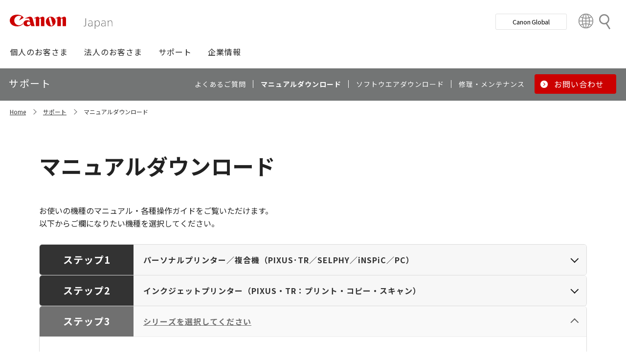

--- FILE ---
content_type: text/html; charset=utf-8
request_url: https://canon.jp/support/manual?ca=11
body_size: 39135
content:









<!DOCTYPE html>
<html class="no-js" lang="ja-JP">
<head>
<link href="/-/media/Base-Themes/Core-Libraries/styles/optimized-min.css?t=20250620T002034Z" rel="stylesheet"><link href="/-/media/Base-Themes/Main-Theme/styles/optimized-min.css?t=20250630T005217Z" rel="stylesheet"><link href="/-/media/Themes/Canon/CanonJP/CanonJP/styles/optimized-min.css?t=20200902T083651Z" rel="stylesheet">    
    
    
    




<meta charset="UTF-8">
<meta name="format-detection" content="telephone=no">




    <meta name="viewport" content="width=device-width, initial-scale=1" />


    <title>マニュアルダウンロード｜キヤノン</title>



<meta  name="description" content="お使いの機種のマニュアル・各種操作ガイドをご覧いただけます。">

        <meta property="twitter:title" content="マニュアルダウンロード｜サポート｜キヤノン">
        <meta property="twitter:site" content="@Canon_mj">
        <meta property="twitter:description" content="お使いの機種のマニュアル・各種操作ガイドをご覧いただけます。">
        <meta property="twitter:image" content="https://canon.jp/-/media/Project/Canon/CanonJP/Website/shared/image/open-graph/og-logo-image.png?sc_lang=ja-JP">
        <meta property="twitter:card" content="summary_large_image">


        <meta property="og:title" content="マニュアルダウンロード｜サポート｜キヤノン">
        <meta property="og:url" content="https://canon.jp/support/manual">
        <meta property="og:description" content="お使いの機種のマニュアル・各種操作ガイドをご覧いただけます。">
        <meta property="og:image" content="https://canon.jp/-/media/Project/Canon/CanonJP/Website/shared/image/open-graph/og-logo-image.png?sc_lang=ja-JP">
        <meta property="og:type" content="article">
        <meta property="og:site_name" content="Canon(Japan)">
        <meta property="og:admins" content="381111741960060">
        <meta property="fb:app_id" content="317061325518270">



<link rel="canonical" href="https://canon.jp/support/manual" />


    <link href="https://canon.jp/-/media/Project/Canon/CanonJP/Website/shared/image/icon/favicon.png?sc_lang=ja-JP" rel="shortcut icon" />


<!-- Common Head Tag -->
<link rel="apple-touch-icon" href="/-/media/Project/Canon/CanonJP/Website/shared/image/icon/apple-touch-icon.png?la=ja-JP" sizes="180x180">
<link href="https://fonts.googleapis.com/css2?family=Noto+Sans+JP:wght@400;500;700&display=swap" rel="stylesheet">
<link href="https://fonts.googleapis.com/css2?family=Roboto:wght@400;500;700&display=swap" rel="stylesheet">
<link href="/-/media/Project/Canon/CanonJP/common/style/normalize.css" rel="stylesheet">
<link href="/-/media/Project/Canon/CanonJP/common/style/common.css?ver=2.0.10" rel="stylesheet">
<link href="/-/media/Project/Canon/CanonJP/common/style/style-cms.css?ver=1.0.8.2" rel="stylesheet">
<link href="/-/media/Project/Canon/CanonJP/common/script/lib/css/air-datepicker.min.css" rel="stylesheet">
<link href="/-/media/Project/Canon/CanonJP/common/script/lib/css/scroll-hint.css" rel="stylesheet">
<link href="/-/media/Project/Canon/CanonJP/common/script/lib/css/swiper-bundle.min.css" rel="stylesheet">
<script src="/-/media/Project/Canon/CanonJP/shared/init.js"></script>
<script src="/-/media/Project/Canon/CanonJP/shared/jquery.min.js"></script>
<script type="module" src="/-/media/Project/Canon/CanonJP/common/script/lib/share-buttons.module.js"></script>
<!-- SiteMetaSetting -->
<script src="/-/media/Project/Canon/CanonJP/shared/slick.min.js"></script>


<!-- Page Html Tags -->

<!-- Google Tag Manager -->
<script>(function(w,d,s,l,i){w[l]=w[l]||[];w[l].push({'gtm.start':
new Date().getTime(),event:'gtm.js'});var f=d.getElementsByTagName(s)[0],
j=d.createElement(s),dl=l!='dataLayer'?'&l='+l:'';j.async=true;j.src=
'https://www.googletagmanager.com/gtm.js?id='+i+dl;f.parentNode.insertBefore(j,f);
})(window,document,'script','dataLayer','GTM-MJRT257');</script>
<!-- End Google Tag Manager -->

</head>
<body class="default-device bodyclass">
    
    <a href="#content" id="skipnav-content" tabindex="0">このページの本文へ</a>
    
    



<!-- Google Tag Manager (noscript) -->
<noscript><iframe src="https://www.googletagmanager.com/ns.html?id=GTM-MJRT257" height="0" width="0" style="display:none;visibility:hidden" title="Google Tag Manager"></iframe></noscript>
<!-- End Google Tag Manager (noscript) -->


<!-- Common Body  Top Tag -->
    
    
    
<!-- #wrapper -->
<div id="wrapper">
    <!-- #header -->
    <header class="site-header">
        <div id="header">
            <div class="row">
                










<div class="component Header">
            <div class="site-header of-lower-level">
                <div class="inner">
                    <h1 class="sitename">
                        <a href="/">
                            <span class="logo">
                                    <img src="/-/media/Feature/Canon/CanonJP/image/Header/Canonlogo.svg" height="26" alt="Canon logo">
                            </span>
                        </a>
                    </h1>


                        <div class="search">
                            <div class="inner">
                                <a href="/search">
                              		
                                    <span>検索</span>
                                    
                                </a>
                                <!-- /.inner -->
                            </div>
                            <!-- /.search -->
                        </div>
                    <div class="nav-global js-nav-global">
                        <div class="inner">
                            <nav class="navigation js-nav-global-panel">
                                
                                <ul class="list no-nav-global">
                                    <li>
                                        <div class="of-handle-none js-nav-global-handle"></div>
                                        <div class="dropdown js-nav-global-dropdown">
                                            <div class="wrap"></div>
                                        </div>
                                    </li>
                                </ul>

                                
                                <div class="utility js-nav-global-closeBtnDest">

                                                <div class="btn of-global ">
                                                    <a href="https://global.canon/ja">
                                                        <span>Canon Global</span>
                                                    </a>
                                                </div>

                                                <div class="btn of-language">
                                                    <a href="https://global.canon/ja/support/">
                                                        <span>Country&nbsp;&amp;&nbsp;Region</span>
                                                    </a>
                                                </div>
                                    <!-- /.utility -->
                                </div>

                                <!-- /.navigation -->
                            </nav>
                            <!-- /.inner -->
                        </div>
                        <!-- /.nav-global -->
                    </div>
                </div>
            </div>

</div>









<div class="component GlobalNavigation hide-enable-js">
    <div class="component-content">

                <div class="nav-global">
                    <div class="inner">
                        <nav class="navigation">
                                <h2 class="str-invisible">グローバルナビ</h2>
                                <ul class="list">

                                        <li>
                                            <div class="handle js-nav-global-handle"><span>個人のお客さま</span></div>

                                                <div class="dropdown js-nav-global-dropdown">
                                                    <div class="wrap">
                                                        <div class="col">
                                                            <ul class="list" data-col-wide="2">
                                                                <li class="of-top"><a href="https://personal.canon.jp">個人のお客さまトップ</a></li>

                                                                    <li class="of-top"><span>商品・サービス情報</span></li>
                                                                        <li><a href="https://personal.canon.jp/product/camera">レンズ交換式カメラ・レンズ</a></li>
                                                                        <li><a href="https://personal.canon.jp/product/compact-digital-camera">コンパクトデジタルカメラ</a></li>
                                                                        <li><a href="https://personal.canon.jp/product/printer">プリンター・スキャナー</a></li>
                                                                        <li><a href="https://personal.canon.jp/product/supply">インクジェットプリンター消耗品</a></li>
                                                                        <li><a href="https://personal.canon.jp/product/photo-collection">写真集</a></li>
                                                                        <li><a href="https://personal.canon.jp/product/business-tool">電卓・その他ビジネスツール</a></li>
                                                                        <li><a href="https://personal.canon.jp/product/binoculars">双眼鏡</a></li>
                                                                        <li><a href="https://personal.canon.jp/product/app">アプリ・ソフトウエア</a></li>
                                                                    <li class="of-top"><span>キヤノンと楽しむ</span></li>
                                                                        <li><a href="https://personal.canon.jp/event">イベント・交流</a></li>
                                                                        <li><a href="https://personal.canon.jp/articles/life-style/itoshino">好きをかたちに itoshino</a></li>
                                                                        <li><a href="https://personal.canon.jp/showroom/gallery">キヤノンギャラリー</a></li>
                                                                        <li><a href="https://personal.canon.jp/showroom/photohouse">キヤノンフォトハウス</a></li>
                                                                        <li><a href="https://personal.canon.jp/membership-id/cpc">キヤノンフォトサークル</a></li>
                                                                        <li><a href="https://personal.canon.jp/service/eos-school">EOS学園</a></li>
                                                                    <li class="of-top"><span>商品のご購入・サポート</span></li>
                                                                        <li><a href="https://store.canon.jp/online/default.aspx">キヤノンオンラインショップ</a></li>
                                                                        <li><a href="/support/faq">よくあるお問い合わせ</a></li>
                                                                        <li><a href="https://personal.canon.jp/showroom">ショールーム</a></li>
                                                                        <li><a href="/support/repair-index">修理のご相談・お申込み</a></li>

                                                            </ul>
                                                            <!-- /.col -->
                                                        </div>

                                                            <div class="col show-wide">

                                                                    <div class="box">
                                                                        <a href="https://personal.canon.jp/articles/life-style/itoshino" class="inner" style="background:none !important;opacity:1 !important;">
                                                                            <div class="summary">
                                                                                <div class="title">好きをかたちに　itoshino</div>
                                                                                <div class="description">itoshinoは何かを愛しく思う人のためのサイト。あなたの「好き」をカタチにするヒントをお届けします。</div>
                                                                                <!-- /.summary -->
                                                                            </div>
                                                                            <div class="image">
                                                                                <span><img src="/-/media/Project/Canon/CanonJP/Website/shared/image/banner/itoshino-2022.jpg?sc_lang=ja-JP" width="200" alt=""></span>
                                                                                <!-- /.image -->
                                                                            </div>
                                                                            <!-- /.inner -->
                                                                        </a>
                                                                        <!-- /.box -->
                                                                    </div>
                                                            </div>
                                                    </div>
                                                    <!-- /.dropdown -->
                                                </div>

                                        </li>
                                        <li>
                                            <div class="handle js-nav-global-handle"><span>法人のお客さま</span></div>

                                                <div class="dropdown js-nav-global-dropdown">
                                                    <div class="wrap">
                                                        <div class="col">
                                                            <ul class="list" data-col-wide="3">
                                                                <li class="of-top"><a href="/biz">法人のお客さまトップ</a></li>

                                                                    <li class="of-top"><span>最新ビジネス情報</span></li>
                                                                        <li><a href="/biz/trend">ビジネストレンド</a></li>
                                                                        <li><a href="/biz/case">導入事例</a></li>
                                                                        <li><a href="/biz/event">イベント・セミナー</a></li>
                                                                    <li class="of-top"><span>ソリューション</span></li>
                                                                        <li><a href="/biz/solution/smb">中小企業向けソリューション</a></li>
                                                                        <li><a href="/biz/solution/finance">金融ソリューション</a></li>
                                                                        <li><a href="/biz/solution/medical">医療ソリューション</a></li>
                                                                        <li><a href="/biz/solution/education">文教ソリューション</a></li>
                                                                        <li><a href="/biz/solution/imaging">イメージングソリューション</a></li>
                                                                        <li><a href="/biz/solution/security">セキュリティソリューション</a></li>
                                                                        <li><a href="/biz/solution/document">ドキュメントソリューション</a></li>
                                                                        <li><a href="/biz/solution/bizsupport">業務ソリューション</a></li>
                                                                    <li class="of-top"><span>商品・サービス</span></li>
                                                                        <li><a href="/biz/product/camera">カメラ・映像機器</a></li>
                                                                        <li><a href="/biz/product/printer">ビジネスプリンタ―</a></li>
                                                                        <li><a href="/biz/product/production-printer">プロダクションプリンタ―</a></li>
                                                                        <li><a href="/biz/product/commercial-printing">商業印刷プリンター</a></li>
                                                                        <li><a href="/biz/product/office-device">オフィス機器</a></li>
                                                                        <li><a href="/biz/product/ht-mobile">業務用端末</a></li>
                                                                        <li><a href="/biz/product/indtech">産業用機器</a></li>

                                                            </ul>
                                                            <!-- /.col -->
                                                        </div>

                                                    </div>
                                                    <!-- /.dropdown -->
                                                </div>

                                        </li>
                                        <li>
                                            <div class="handle js-nav-global-handle"><span>サポート</span></div>

                                                <div class="dropdown js-nav-global-dropdown">
                                                    <div class="wrap">
                                                        <div class="col">
                                                            <ul class="list" data-col-wide="3">
                                                                <li class="of-top"><a href="/support">サポートトップ</a></li>

                                                                    <li class="of-top"><span>お困りのときは</span></li>
                                                                        <li><a href="/support/faq">Q&amp;A検索（よくあるご質問）</a></li>
                                                                        <li><a href="/support/manual">マニュアルダウンロード</a></li>
                                                                        <li><a href="/support/software">ソフトウエアダウンロード</a></li>
                                                                        <li><a href="/support/contact">お問い合わせ</a></li>
                                                                    <li class="of-top"><span>修理・メンテナンスのご相談</span></li>
                                                                        <li><a href="/support/repair-index">修理・メンテナンスのご相談・お申込み</a></li>
                                                                        <li><a href="/support/valuable-service">ハードウエア保守サービスのご案内</a></li>
                                                                    <li class="of-top"><span>リサイクルご協力のお願い</span></li>
                                                                        <li><a href="https://corporate.jp.canon/sustainability/environment/collect/recycle-cartridge">使用済みカートリッジ回収</a></li>
                                                                        <li><a href="https://corporate.jp.canon/sustainability/environment/collect/toner-container">使用済みトナー容器回収</a></li>

                                                            </ul>
                                                            <!-- /.col -->
                                                        </div>

                                                    </div>
                                                    <!-- /.dropdown -->
                                                </div>

                                        </li>
                                        <li>
                                            <div class="handle js-nav-global-handle"><span>企業情報</span></div>

                                                <div class="dropdown js-nav-global-dropdown">
                                                    <div class="wrap">
                                                        <div class="col">
                                                            <ul class="list" data-col-wide="3">
                                                                <li class="of-top"><a href="https://corporate.jp.canon">企業情報（トップ）</a></li>

                                                                    <li class="of-top"><span>キヤノンマーケティングジャパン株式会社</span></li>
                                                                        <li><a href="https://corporate.jp.canon/profile">キヤノンマーケティングジャパングループについて</a></li>
                                                                        <li><a href="https://corporate.jp.canon/profile/group">グループ会社一覧</a></li>
                                                                        <li><a href="https://corporate.jp.canon/sustainability">サステナビリティ</a></li>
                                                                        <li><a href="https://corporate.jp.canon/ir">投資家向け情報</a></li>
                                                                        <li><a href="https://corporate.jp.canon/recruit">採用情報</a></li>
                                                                        <li><a href="https://corporate.jp.canon/newsrelease">ニュースリリース</a></li>
                                                                    <li class="of-top"><span>キヤノン株式会社（CanonGlobalサイトへ）</span></li>
                                                                        <li><a href="https://global.canon/ja/corporate/index.html">キヤノンについて（企業情報）</a></li>
                                                                        <li><a href="https://global.canon/ja/ir/index.html">投資家向け情報</a></li>
                                                                        <li><a href="https://global.canon/ja/employ/">採用情報</a></li>
                                                                        <li><a href="https://global.canon/ja/sustainability/">サステナビリティ</a></li>
                                                                        <li><a href="https://global.canon/ja/technology/">テクノロジー</a></li>

                                                            </ul>
                                                            <!-- /.col -->
                                                        </div>

                                                    </div>
                                                    <!-- /.dropdown -->
                                                </div>

                                        </li>
                                </ul>
                                <!-- /.navigation -->
                        </nav>
                    </div>
                </div>
    </div>
    <script src="/-/media/Project/Canon/CanonJP/Scripts/Common/global_navigation.js"></script>
</div>








    <div class="component-content">
        <nav class="component nav-local js-nav-local js-toFixedByScroll">
            <div class="inner">
                <div class="wrap">
                	
                    <h2 class="str-invisible">ローカルナビ</h2>
                    

                    <div class="category js-nav-global-toggleBtnDest">サポート</div>

                    <div class="menu js-nav-local-toggle">
                        <div class="top">
                            <a href="/support"><span>サポート</span></a>
                        </div>
                            <ul class="list">

                                        <li>
                                            <a href="/support/faq">
                                                <span>よくあるご質問</span>
                                            </a>
                                        </li>
                                        <li>
                                            <a aria-current="page">
                                                <span>マニュアルダウンロード</span>
                                            </a>
                                        </li>
                                        <li>
                                            <a href="/support/software">
                                                <span>ソフトウエアダウンロード</span>
                                            </a>
                                        </li>
                                        <li>
                                            <a href="/support/repair-index">
                                                <span>修理・メンテナンス</span>
                                            </a>
                                        </li>
                                        <li class="of-btn of-consultation">
                                            <a href="/support/contact">
                                                <span>お問い合わせ</span>
                                            </a>
                                        </li>
                            </ul>
                        <p class="return"><a href="/support">サポートTOPへ</a></p>
                        
                        <!-- /.menu -->
                    </div>
                    <!-- /.wrap -->
                </div>
                <!-- /.inner -->
            </div>
            <!-- /.nav-local -->
        </nav>
    </div>

            </div>
        </div>
    </header>
    <!-- /#header -->
    <!-- #content -->
    <main class="site-main">
        <div id="content">
            <div class="row">
                

<div class="component cmj_breadcrumb navigation-title">

    <div class="nav-location">
        <h2 class="str-invisible">サイト内の現在位置</h2>

            <div class="inner">
                <ul class="list">
                                    <li class="breadcrumb-item home">
                                        <div id="A8D33EF1-8493-4373-B183-02E49068D648">
                                            <div class="navigation-title field-navigationtitle"><a title="Home" href="/">Home</a></div>
                                        </div>
                                    </li>
                                    <li class="breadcrumb-item ">
                                        <div id="2FA49D71-58A3-49DC-81F8-52C8D390944E">
                                            <div class="navigation-title field-navigationtitle"><a title="support" href="/support">サポート</a></div>
                                        </div>
                                    </li>
                                    <li class="breadcrumb-item last">
                                        <div id="5DBF7ACB-1DAA-4A27-8EB0-C2B442B41BBB">
                                            <div class="navigation-title field-title"><a title="manual" href="/support/manual">マニュアルダウンロード</a></div>
                                        </div>
                                    </li>
                </ul>
            </div>
    </div>
    <input type="hidden" name="supportServiceIds" value="0D842790-B047-4E4C-B0D2-5C51D8393C99" />
    <input type="hidden" name="repairServiceIds" value="D279C411-0B72-4555-8612-8CF9C48096B3-|-39FC2A6B-55DD-42E2-BC1A-0C8BF97FEB37-|-779CA43D-F3D8-4F36-BB3B-6064E28188C5-|-D5C02AA5-9119-4148-9CEC-1ABE0658AA65-|-0E89E157-4159-4C80-AF3F-D601073A9AC3-|-0F3A1EC0-B81E-4221-93AA-B934BED50C78-|-612A2544-055A-4AA8-B524-BED9BF627F9A" />
    <input type="hidden" name="repairRequestIds" value="51D9CB11-EB47-43C3-869D-AA98B033269E" />
    <input type="hidden" name="softwareDownloadSoftwareSelectIds" value="2D29FB98-EB98-41D2-BA87-44B2B652A144" />
    <input type="hidden" name="softwareDownloadOSSelectIds" value="99D2911C-7700-4FF3-B9BD-C4D167D61F85" />
    <script src="/-/media/Project/Canon/CanonJP/Scripts/CGI%20-%20Support/cmjbreadcrumb.js"></script>
</div>    <div class="component">
        <div class="component-content">
<div class="str-pageTitle"><div class="inner"><h1 class="hdg"><span class="text-unit"><span class="main">マニュアルダウンロード</span></span></h1></div></div>        </div>
    </div>
    <div class="component">
        <div class="component-content">
<div class="str-outer "><div class="str-inner">
<div class="component plain-html">
    <div class="component-content">
    </div>
</div>


    <div class="component rich-text">
        <div class="component-content">
        </div>
    </div>
<div class="component" data-properties="">
    <div class="component-content">
                            <div class="mod-txt  mt-10">
                    <p>
お使いの機種のマニュアル・各種操作ガイドをご覧いただけます。<br>
以下からご欄になりたい機種を選択してください。                    </p>
            </div>
    </div>
</div>





<div class="component SupportProductSelect">
    <div class="component-content">

            <div class="c-accordion of-fit of-step" data-event="all-close" role="tablist">
                
                    <div class="accordion-list" data-step-status="true" data-group="true" data-select="false" role="tab">
                        <button type="button" class="btn-accordion">
                            <span class="btn-step">ステップ1</span>
                            <span class="btn-title-group">
                                <span class="btn-title-name">商品グループ</span><span class="btn-group-name">パーソナルプリンター／複合機（PIXUS･TR／SELPHY／iNSPiC／PC）</span><span class="btn-please-select">商品グループを選択してください</span>
                            </span>
                        </button>
                        <div class="contentsBlock" role="tabpanel">
                            <div class="mod-pnl var-03 align-left mb-0" data-col="2" data-col-wide="4">
                                <ul class="list">
                                    
                                            <li id="st1-4">
                                                <button type="button" class="pnl">
                                                    <span class="image">
                                                        <span>
                                                            <img src="/-/media/Project/Canon/CanonJP/Website/support/shared/image/product/5956.jpg?sc_lang=ja-JP" alt="">
                                                        </span>
                                                    </span>
                                                    <span class="title"><span>カメラ／レンズ（EOS／RF-LENS／EF-LENS／PowerShot／IXY）</span></span>
                                                    <!-- /.pnl -->
                                                </button>
                                            </li>
                                            <li id="st1-1">
                                                <button type="button" class="pnl">
                                                    <span class="image">
                                                        <span>
                                                            <img src="/-/media/Project/Canon/CanonJP/Website/support/shared/image/product/5475.jpg?sc_lang=ja-JP" alt="">
                                                        </span>
                                                    </span>
                                                    <span class="title"><span>パーソナルプリンター／複合機（PIXUS･TR／SELPHY／iNSPiC／PC）</span></span>
                                                    <!-- /.pnl -->
                                                </button>
                                            </li>
                                            <li id="st1-2">
                                                <button type="button" class="pnl">
                                                    <span class="image">
                                                        <span>
                                                            <img src="/-/media/Project/Canon/CanonJP/Website/support/shared/image/product/4927.jpg?sc_lang=ja-JP" alt="">
                                                        </span>
                                                    </span>
                                                    <span class="title"><span>ビジネスプリンター／複合機（MAXIFY・G／Satera／imageRUNNER／imageFORCE）</span></span>
                                                    <!-- /.pnl -->
                                                </button>
                                            </li>
                                            <li id="st1-22">
                                                <button type="button" class="pnl">
                                                    <span class="image">
                                                        <span>
                                                            <img src="/-/media/Project/Canon/CanonJP/Website/support/shared/image/product/5299.jpg?sc_lang=ja-JP" alt="">
                                                        </span>
                                                    </span>
                                                    <span class="title"><span>大判プリンター／業務用プリンター（imagePROGRAPH／colorWAVE／plotWAVE／カード・ラベル・ケーブルプリンター）</span></span>
                                                    <!-- /.pnl -->
                                                </button>
                                            </li>

                                    <!-- /.list -->
                                </ul>
                                <!-- /.mod-pnl -->
                            </div>
                                <hr class="pause-line of-lr-margins">
                            <div class="mod-pnl var-03 align-left mt-0" data-col="1" data-col-wide="4">
                                <ul class="list">
                                        <li id="st1-5">
                                            <button type="button" class="pnl of-sp-align-right">
                                                <span class="title"><span>ビデオカメラ（iVIS／IXY DV）</span></span>
                                                <!-- /.pnl -->
                                            </button>
                                        </li>
                                        <li id="st1-15">
                                            <button type="button" class="pnl of-sp-align-right">
                                                <span class="title"><span>業務用映像機器（CINEMA EOS／放送用／リモートカメラ）</span></span>
                                                <!-- /.pnl -->
                                            </button>
                                        </li>
                                        <li id="st1-19">
                                            <button type="button" class="pnl of-sp-align-right">
                                                <span class="title"><span>双眼鏡（BINOCURAS）</span></span>
                                                <!-- /.pnl -->
                                            </button>
                                        </li>
                                        <li id="st1-23">
                                            <button type="button" class="pnl of-sp-align-right">
                                                <span class="title"><span>プロダクションプリンター（imagePRESS）</span></span>
                                                <!-- /.pnl -->
                                            </button>
                                        </li>
                                        <li id="st1-6">
                                            <button type="button" class="pnl of-sp-align-right">
                                                <span class="title"><span>スキャナー（CanoScan／DR／ScanFront）</span></span>
                                                <!-- /.pnl -->
                                            </button>
                                        </li>
                                        <li id="st1-3">
                                            <button type="button" class="pnl of-sp-align-right">
                                                <span class="title"><span>ファクス（キヤノフアクス／FAXPHONE）</span></span>
                                                <!-- /.pnl -->
                                            </button>
                                        </li>
                                        <li id="st1-7">
                                            <button type="button" class="pnl of-sp-align-right">
                                                <span class="title"><span>プロジェクター／ビデオ会議</span></span>
                                                <!-- /.pnl -->
                                            </button>
                                        </li>
                                        <li id="st1-8">
                                            <button type="button" class="pnl of-sp-align-right">
                                                <span class="title"><span>電卓／電子辞書／ポインター／プライバシートークデバイス</span></span>
                                                <!-- /.pnl -->
                                            </button>
                                        </li>
                                        <li id="st1-9">
                                            <button type="button" class="pnl of-sp-align-right">
                                                <span class="title"><span>ネットワークカメラ</span></span>
                                                <!-- /.pnl -->
                                            </button>
                                        </li>
                                        <li id="st1-20">
                                            <button type="button" class="pnl of-sp-align-right">
                                                <span class="title"><span>業務用機器（ハンディターミナル ／個人認証カードリーダー）</span></span>
                                                <!-- /.pnl -->
                                            </button>
                                        </li>
                                        <li id="st1-10">
                                            <button type="button" class="pnl of-sp-align-right">
                                                <span class="title"><span>ソフトウエア</span></span>
                                                <!-- /.pnl -->
                                            </button>
                                        </li>
                                        <li id="st1-25">
                                            <button type="button" class="pnl of-sp-align-right">
                                                <span class="title"><span>その他商品</span></span>
                                                <!-- /.pnl -->
                                            </button>
                                        </li>
                                    <!-- /.list -->
                                </ul>
                                <!-- /.mod-pnl -->
                            </div>
                        </div>
                    </div>
                                    <div class="accordion-list" data-step-status="false" data-group="false" data-select="false" role="tab">
                        <button type="button" class="btn-accordion" disabled>
                            <span class="btn-step">ステップ2</span>
                            <span class="btn-title-group">
                                <span class="btn-title-name">商品カテゴリー</span><span class="btn-group-name"></span><span class="btn-please-select">商品カテゴリーを選択してください</span>
                            </span>
                        </button>
                        <div class="contentsBlock" role="tabpanel">
                            <div class="mod-pnl var-03 align-left" data-col="2" data-col-wide="4">
                                <ul class="list">
                                    
                                            <li>
                                                <button type="button" class="pnl">
                                                    <span class="image"><span><img src="/-/media/Project/Canon/CanonJP/Website/support/shared/image/product/4768.jpg?sc_lang=ja-JP" alt=""></span></span>
                                                    <span class="title"><span>インクジェットプリンター（PIXUS・TR：プリント専用）</span></span>
                                                </button>
                                            </li>
                                            <li>
                                                <button type="button" class="pnl">
                                                    <span class="image"><span><img src="/-/media/Project/Canon/CanonJP/Website/support/shared/image/product/5475.jpg?sc_lang=ja-JP" alt=""></span></span>
                                                    <span class="title"><span>インクジェットプリンター（PIXUS・TR：プリント・コピー・スキャン）</span></span>
                                                </button>
                                            </li>
                                            <li>
                                                <button type="button" class="pnl">
                                                    <span class="image"><span><img src="/-/media/Project/Canon/CanonJP/Website/support/shared/image/product/5036.jpg?sc_lang=ja-JP" alt=""></span></span>
                                                    <span class="title"><span>コンパクトフォトプリンター（SELPHY）</span></span>
                                                </button>
                                            </li>
                                            <li>
                                                <button type="button" class="pnl">
                                                    <span class="image"><span><img src="/-/media/Project/Canon/CanonJP/Website/support/shared/image/product/5557.jpg?sc_lang=ja-JP" alt=""></span></span>
                                                    <span class="title"><span>ミニフォトプリンター（iNSPiC)</span></span>
                                                </button>
                                            </li>
                                            <li>
                                                <button type="button" class="pnl">
                                                    <span class="image"><span><img src="/-/media/Project/Canon/CanonJP/Website/support/shared/image/product/2444.jpg?sc_lang=ja-JP" alt=""></span></span>
                                                    <span class="title"><span>パーソナル向けコピー</span></span>
                                                </button>
                                            </li>
                                            <li>
                                                <button type="button" class="pnl">
                                                    <span class="image"><span><img src="/-/media/Feature/Canon/CanonJP/image/NO_IMAGE.jpg" alt=""></span></span>
                                                    <span class="title"><span>ソフトウエア</span></span>
                                                </button>
                                            </li>
                                            <li>
                                                <button type="button" class="pnl">
                                                    <span class="image"><span><img src="/-/media/Project/Canon/CanonJP/Website/support/shared/image/product/ces.jpg?sc_lang=ja-JP" alt=""></span></span>
                                                    <span class="title"><span>CINEMA EOS SYSTEM</span></span>
                                                </button>
                                            </li>
                                            <li>
                                                <button type="button" class="pnl">
                                                    <span class="image"><span><img src="/-/media/Project/Canon/CanonJP/Website/support/shared/image/product/4700.jpg?sc_lang=ja-JP" alt=""></span></span>
                                                    <span class="title"><span>業務用デジタルビデオカメラ</span></span>
                                                </button>
                                            </li>
                                            <li>
                                                <button type="button" class="pnl">
                                                    <span class="image"><span><img src="/-/media/Project/Canon/CanonJP/Website/support/shared/image/product/bctvlens.jpg?sc_lang=ja-JP" alt=""></span></span>
                                                    <span class="title"><span>放送用レンズ</span></span>
                                                </button>
                                            </li>
                                            <li>
                                                <button type="button" class="pnl">
                                                    <span class="image"><span><img src="/-/media/Project/Canon/CanonJP/Website/support/shared/image/product/disp.jpg?sc_lang=ja-JP" alt=""></span></span>
                                                    <span class="title"><span>動画ディスプレイ</span></span>
                                                </button>
                                            </li>
                                            <li>
                                                <button type="button" class="pnl">
                                                    <span class="image"><span><img src="/-/media/Project/Canon/CanonJP/Website/support/shared/image/product/robotcam.jpg?sc_lang=ja-JP" alt=""></span></span>
                                                    <span class="title"><span>ロボットカメラシステム</span></span>
                                                </button>
                                            </li>
                                            <li>
                                                <button type="button" class="pnl">
                                                    <span class="image"><span><img src="/-/media/Project/Canon/CanonJP/Website/support/shared/image/product/remotecam.jpg?sc_lang=ja-JP" alt=""></span></span>
                                                    <span class="title"><span>リモートカメラシステム</span></span>
                                                </button>
                                            </li>
                                            <li>
                                                <button type="button" class="pnl">
                                                    <span class="image"><span><img src="/-/media/Project/Canon/CanonJP/Website/support/shared/image/product/3793.jpg?sc_lang=ja-JP" alt=""></span></span>
                                                    <span class="title"><span>双眼鏡</span></span>
                                                </button>
                                            </li>
                                            <li>
                                                <button type="button" class="pnl">
                                                    <span class="image"><span><img src="/-/media/Project/Canon/CanonJP/Website/support/shared/image/product/3690.jpg?sc_lang=ja-JP" alt=""></span></span>
                                                    <span class="title"><span>ビジネスインクジェットプリンター（MAXIFY・G）</span></span>
                                                </button>
                                            </li>
                                            <li>
                                                <button type="button" class="pnl">
                                                    <span class="image"><span><img src="/-/media/Project/Canon/CanonJP/Website/support/shared/image/product/4919.jpg?sc_lang=ja-JP" alt=""></span></span>
                                                    <span class="title"><span>レーザービームプリンター（Satera：プリント専用）</span></span>
                                                </button>
                                            </li>
                                            <li>
                                                <button type="button" class="pnl">
                                                    <span class="image"><span><img src="/-/media/Project/Canon/CanonJP/Website/support/shared/image/product/4931.jpg?sc_lang=ja-JP" alt=""></span></span>
                                                    <span class="title"><span>レーザー複合機（Satera：プリント・コピー・スキャン）</span></span>
                                                </button>
                                            </li>
                                            <li>
                                                <button type="button" class="pnl">
                                                    <span class="image"><span><img src="/-/media/Project/Canon/CanonJP/Website/support/shared/image/product/ir-adv.jpg?sc_lang=ja-JP" alt=""></span></span>
                                                    <span class="title"><span>オフィス向け複合機（imageRUNER ADVANCE／imageFORCE）</span></span>
                                                </button>
                                            </li>
                                            <li>
                                                <button type="button" class="pnl">
                                                    <span class="image"><span><img src="/-/media/Project/Canon/CanonJP/Website/support/shared/image/product/bijm.jpg?sc_lang=ja-JP" alt=""></span></span>
                                                    <span class="title"><span>ビジネスインクジェット複合機（WG7350F）</span></span>
                                                </button>
                                            </li>
                                            <li>
                                                <button type="button" class="pnl">
                                                    <span class="image"><span><img src="/-/media/Project/Canon/CanonJP/Website/support/shared/image/product/c-ir.jpg?sc_lang=ja-JP" alt=""></span></span>
                                                    <span class="title"><span>カラー複合機（color imageRUNNER）</span></span>
                                                </button>
                                            </li>
                                            <li>
                                                <button type="button" class="pnl">
                                                    <span class="image"><span><img src="/-/media/Project/Canon/CanonJP/Website/support/shared/image/product/ir.jpg?sc_lang=ja-JP" alt=""></span></span>
                                                    <span class="title"><span>モノクロコピー・複合機（imageRUNNER）</span></span>
                                                </button>
                                            </li>
                                            <li>
                                                <button type="button" class="pnl">
                                                    <span class="image"><span><img src="/-/media/Project/Canon/CanonJP/Website/support/shared/image/product/oijp.jpg?sc_lang=ja-JP" alt=""></span></span>
                                                    <span class="title"><span>オフィス向けインクジェットプリンター</span></span>
                                                </button>
                                            </li>
                                            <li>
                                                <button type="button" class="pnl">
                                                    <span class="image"><span><img src="/-/media/Project/Canon/CanonJP/Website/support/shared/image/product/ht.jpg?sc_lang=ja-JP" alt=""></span></span>
                                                    <span class="title"><span>ハンディターミナル</span></span>
                                                </button>
                                            </li>
                                            <li>
                                                <button type="button" class="pnl">
                                                    <span class="image"><span><img src="/-/media/Project/Canon/CanonJP/Website/support/shared/image/product/6212.jpg?sc_lang=ja-JP" alt=""></span></span>
                                                    <span class="title"><span>個人認証カードリーダー</span></span>
                                                </button>
                                            </li>
                                            <li>
                                                <button type="button" class="pnl">
                                                    <span class="image"><span><img src="/-/media/Project/Canon/CanonJP/Website/support/shared/image/product/5299.jpg?sc_lang=ja-JP" alt=""></span></span>
                                                    <span class="title"><span>大判プリンター（imagePROGRAPH：インクジェット）</span></span>
                                                </button>
                                            </li>
                                            <li>
                                                <button type="button" class="pnl">
                                                    <span class="image"><span><img src="/-/media/Project/Canon/CanonJP/Website/support/shared/image/product/lfmp.jpg?sc_lang=ja-JP" alt=""></span></span>
                                                    <span class="title"><span>広幅複合機／大判プリンター（colorWAVE／plotWAVE：トナー）</span></span>
                                                </button>
                                            </li>
                                            <li>
                                                <button type="button" class="pnl">
                                                    <span class="image"><span><img src="/-/media/Project/Canon/CanonJP/Website/support/shared/image/product/3679.jpg?sc_lang=ja-JP" alt=""></span></span>
                                                    <span class="title"><span>カードプリンター／IDカードプリンター</span></span>
                                                </button>
                                            </li>
                                            <li>
                                                <button type="button" class="pnl">
                                                    <span class="image"><span><img src="/-/media/Project/Canon/CanonJP/Website/support/shared/image/product/3289.jpg?sc_lang=ja-JP" alt=""></span></span>
                                                    <span class="title"><span>ラベルプリンター</span></span>
                                                </button>
                                            </li>
                                            <li>
                                                <button type="button" class="pnl">
                                                    <span class="image"><span><img src="/-/media/Project/Canon/CanonJP/Website/support/shared/image/product/5342.jpg?sc_lang=ja-JP" alt=""></span></span>
                                                    <span class="title"><span>ケーブル／プレートプリンター</span></span>
                                                </button>
                                            </li>
                                            <li>
                                                <button type="button" class="pnl">
                                                    <span class="image"><span><img src="/-/media/Project/Canon/CanonJP/Website/support/shared/image/product/mob.jpg?sc_lang=ja-JP" alt=""></span></span>
                                                    <span class="title"><span>モバイルプリンター</span></span>
                                                </button>
                                            </li>
                                            <li>
                                                <button type="button" class="pnl">
                                                    <span class="image"><span><img src="/-/media/Project/Canon/CanonJP/Website/support/shared/image/product/imagepress.png?sc_lang=ja-JP" alt=""></span></span>
                                                    <span class="title"><span>プロダクション複合機（imagePRESS）</span></span>
                                                </button>
                                            </li>
                                            <li>
                                                <button type="button" class="pnl">
                                                    <span class="image"><span><img src="/-/media/Feature/Canon/CanonJP/image/NO_IMAGE.jpg" alt=""></span></span>
                                                    <span class="title"><span>ライト＆スピーカー</span></span>
                                                </button>
                                            </li>
                                            <li>
                                                <button type="button" class="pnl">
                                                    <span class="image"><span><img src="/-/media/Project/Canon/CanonJP/Website/support/shared/image/product/3472.jpg?sc_lang=ja-JP" alt=""></span></span>
                                                    <span class="title"><span>オフィス向けファクス（CanoFax）</span></span>
                                                </button>
                                            </li>
                                            <li>
                                                <button type="button" class="pnl">
                                                    <span class="image"><span><img src="/-/media/Project/Canon/CanonJP/Website/support/shared/image/product/pf.jpg?sc_lang=ja-JP" alt=""></span></span>
                                                    <span class="title"><span>パーソナル向けファクス（FAXPHONE)</span></span>
                                                </button>
                                            </li>
                                            <li>
                                                <button type="button" class="pnl">
                                                    <span class="image"><span><img src="/-/media/Project/Canon/CanonJP/Website/support/shared/image/product/5956.jpg?sc_lang=ja-JP" alt=""></span></span>
                                                    <span class="title"><span>デジタル一眼レフカメラ／ミラーレスカメラ（EOS）</span></span>
                                                </button>
                                            </li>
                                            <li>
                                                <button type="button" class="pnl">
                                                    <span class="image"><span><img src="/-/media/Project/Canon/CanonJP/Website/support/shared/image/product/5038.jpg?sc_lang=ja-JP" alt=""></span></span>
                                                    <span class="title"><span>RFレンズ</span></span>
                                                </button>
                                            </li>
                                            <li>
                                                <button type="button" class="pnl">
                                                    <span class="image"><span><img src="/-/media/Project/Canon/CanonJP/Website/support/shared/image/product/4797.jpg?sc_lang=ja-JP" alt=""></span></span>
                                                    <span class="title"><span>EFレンズ</span></span>
                                                </button>
                                            </li>
                                            <li>
                                                <button type="button" class="pnl">
                                                    <span class="image"><span><img src="/-/media/Project/Canon/CanonJP/Website/support/shared/image/product/5231.jpg?sc_lang=ja-JP" alt=""></span></span>
                                                    <span class="title"><span>カメラアクセサリー</span></span>
                                                </button>
                                            </li>
                                            <li>
                                                <button type="button" class="pnl">
                                                    <span class="image"><span><img src="/-/media/Project/Canon/CanonJP/Website/support/shared/image/product/3755.jpg?sc_lang=ja-JP" alt=""></span></span>
                                                    <span class="title"><span>フォト＆ムービーストレージ</span></span>
                                                </button>
                                            </li>
                                            <li>
                                                <button type="button" class="pnl">
                                                    <span class="image"><span><img src="/-/media/Project/Canon/CanonJP/Website/support/shared/image/product/1443.jpg?sc_lang=ja-JP" alt=""></span></span>
                                                    <span class="title"><span>フィルム一眼レフカメラ（EOS）</span></span>
                                                </button>
                                            </li>
                                            <li>
                                                <button type="button" class="pnl">
                                                    <span class="image"><span><img src="/-/media/Project/Canon/CanonJP/Website/support/shared/image/product/4800.jpg?sc_lang=ja-JP" alt=""></span></span>
                                                    <span class="title"><span>コンパクトデジタルカメラ（PowerShot／IXY）</span></span>
                                                </button>
                                            </li>
                                            <li>
                                                <button type="button" class="pnl">
                                                    <span class="image"><span><img src="/-/media/Project/Canon/CanonJP/Website/support/shared/image/product/4601.jpg?sc_lang=ja-JP" alt=""></span></span>
                                                    <span class="title"><span>パーソナル向けデジタルビデオカメラ（iVIS／IXY DV）</span></span>
                                                </button>
                                            </li>
                                            <li>
                                                <button type="button" class="pnl">
                                                    <span class="image"><span><img src="/-/media/Project/Canon/CanonJP/Website/support/shared/image/product/3673.jpg?sc_lang=ja-JP" alt=""></span></span>
                                                    <span class="title"><span>パーソナル向けスキャナー（CanoScan）</span></span>
                                                </button>
                                            </li>
                                            <li>
                                                <button type="button" class="pnl">
                                                    <span class="image"><span><img src="/-/media/Project/Canon/CanonJP/Website/support/shared/image/product/6037.jpg?sc_lang=ja-JP" alt=""></span></span>
                                                    <span class="title"><span>ドキュメントスキャナー（DR）</span></span>
                                                </button>
                                            </li>
                                            <li>
                                                <button type="button" class="pnl">
                                                    <span class="image"><span><img src="/-/media/Project/Canon/CanonJP/Website/support/shared/image/product/5940.jpg?sc_lang=ja-JP" alt=""></span></span>
                                                    <span class="title"><span>ネットワークスキャナー（ScanFront）</span></span>
                                                </button>
                                            </li>
                                            <li>
                                                <button type="button" class="pnl">
                                                    <span class="image"><span><img src="/-/media/Project/Canon/CanonJP/Website/support/shared/image/product/3907.jpg?sc_lang=ja-JP" alt=""></span></span>
                                                    <span class="title"><span>プロジェクター／ビジュアライザー</span></span>
                                                </button>
                                            </li>
                                            <li>
                                                <button type="button" class="pnl">
                                                    <span class="image"><span><img src="/-/media/Project/Canon/CanonJP/Website/support/shared/image/product/3211.jpg?sc_lang=ja-JP" alt=""></span></span>
                                                    <span class="title"><span>電卓／ポインター／クリッカー</span></span>
                                                </button>
                                            </li>
                                            <li>
                                                <button type="button" class="pnl">
                                                    <span class="image"><span><img src="/-/media/Project/Canon/CanonJP/Website/support/shared/image/product/2938.jpg?sc_lang=ja-JP" alt=""></span></span>
                                                    <span class="title"><span>電子辞書</span></span>
                                                </button>
                                            </li>
                                            <li>
                                                <button type="button" class="pnl">
                                                    <span class="image"><span><img src="/-/media/Project/Canon/CanonJP/Website/support/shared/image/product/5754.jpg?sc_lang=ja-JP" alt=""></span></span>
                                                    <span class="title"><span>プライバシートークデバイス</span></span>
                                                </button>
                                            </li>
                                            <li>
                                                <button type="button" class="pnl">
                                                    <span class="image"><span><img src="/-/media/Project/Canon/CanonJP/Website/support/shared/image/product/nvs.jpg?sc_lang=ja-JP" alt=""></span></span>
                                                    <span class="title"><span>ネットワークカメラ</span></span>
                                                </button>
                                            </li>
                                            <li>
                                                <button type="button" class="pnl">
                                                    <span class="image"><span><img src="/-/media/Project/Canon/CanonJP/Website/support/shared/image/product/mpc.jpg?sc_lang=ja-JP" alt=""></span></span>
                                                    <span class="title"><span>多目的カメラ</span></span>
                                                </button>
                                            </li>

                                    <!-- /.list -->
                                </ul>
                                <!-- /.mod-pnl -->
                            </div>
                            <!-- /.mod-filter -->
                        </div>
                    </div>
                                        <div class="accordion-list" data-step-status="false" data-group="false" data-select="false" role="tab">
                            <button class="btn-accordion" disabled>
                                <span class="btn-step">ステップ3</span>
                                <span class="btn-title-group">
                                    <span class="btn-title-name">シリーズ</span><span class="btn-group-name"></span><span class="btn-please-select">シリーズを選択してください</span>
                                </span>
                            </button>
                            <div class="contentsBlock" role="tabpanel">
                                <div class="mod-link-list var-03 align-left" data-col="1" data-col-wide="4">
                                    <ul class="list">
                                    </ul>
                                    <!-- /.mod-link-list -->
                                </div>
                                <!-- /.mod-filter -->
                            </div>
                        </div>
                                        <div class="accordion-list" data-step-status="false" data-group="false" data-select="false" role="tab">
                            <button class="btn-accordion" disabled>
                                <span class="btn-step">ステップ4</span>
                                <span class="btn-title-group">
                                    <span class="btn-title-name">機種</span><span class="btn-group-name">選択した機種名</span><span class="btn-please-select">機種を選択してください</span>
                                </span>
                            </button>
                            <div class="contentsBlock" role="tabpanel">
                                <div class="mod-link-list var-03" data-col="1" data-col-wide="3">
                                    <ul class="list">
                                    </ul>
                                    <!-- /.mod-link-list -->
                                </div>
                            </div>
                        </div>
            </div>
    </div>

</div>
    <script>
            var categories = [
                    {gid:"1",cid:"3",name:"インクジェットプリンター（PIXUS・TR：プリント専用）",img:"/-/media/Project/Canon/CanonJP/Website/support/shared/image/product/4768.jpg?sc_lang=ja-JP",link:""},
                    {gid:"1",cid:"11",name:"インクジェットプリンター（PIXUS・TR：プリント・コピー・スキャン）",img:"/-/media/Project/Canon/CanonJP/Website/support/shared/image/product/5475.jpg?sc_lang=ja-JP",link:""},
                    {gid:"1",cid:"108",name:"コンパクトフォトプリンター（SELPHY）",img:"/-/media/Project/Canon/CanonJP/Website/support/shared/image/product/5036.jpg?sc_lang=ja-JP",link:""},
                    {gid:"1",cid:"155",name:"ミニフォトプリンター（iNSPiC)",img:"/-/media/Project/Canon/CanonJP/Website/support/shared/image/product/5557.jpg?sc_lang=ja-JP",link:""},
                    {gid:"1",cid:"12",name:"パーソナル向けコピー",img:"/-/media/Project/Canon/CanonJP/Website/support/shared/image/product/2444.jpg?sc_lang=ja-JP",link:""},
                    {gid:"10",cid:"22",name:"ソフトウエア",img:"/-/media/Feature/Canon/CanonJP/image/NO_IMAGE.jpg",link:""},
                    {gid:"15",cid:"139",name:"CINEMA EOS SYSTEM",img:"/-/media/Project/Canon/CanonJP/Website/support/shared/image/product/ces.jpg?sc_lang=ja-JP",link:""},
                    {gid:"15",cid:"162",name:"業務用デジタルビデオカメラ",img:"/-/media/Project/Canon/CanonJP/Website/support/shared/image/product/4700.jpg?sc_lang=ja-JP",link:""},
                    {gid:"15",cid:"172",name:"放送用レンズ",img:"/-/media/Project/Canon/CanonJP/Website/support/shared/image/product/bctvlens.jpg?sc_lang=ja-JP",link:""},
                    {gid:"15",cid:"143",name:"動画ディスプレイ",img:"/-/media/Project/Canon/CanonJP/Website/support/shared/image/product/disp.jpg?sc_lang=ja-JP",link:""},
                    {gid:"15",cid:"164",name:"ロボットカメラシステム",img:"/-/media/Project/Canon/CanonJP/Website/support/shared/image/product/robotcam.jpg?sc_lang=ja-JP",link:""},
                    {gid:"15",cid:"160",name:"リモートカメラシステム",img:"/-/media/Project/Canon/CanonJP/Website/support/shared/image/product/remotecam.jpg?sc_lang=ja-JP",link:""},
                    {gid:"19",cid:"149",name:"双眼鏡",img:"/-/media/Project/Canon/CanonJP/Website/support/shared/image/product/3793.jpg?sc_lang=ja-JP",link:""},
                    {gid:"2",cid:"146",name:"ビジネスインクジェットプリンター（MAXIFY・G）",img:"/-/media/Project/Canon/CanonJP/Website/support/shared/image/product/3690.jpg?sc_lang=ja-JP",link:""},
                    {gid:"2",cid:"2",name:"レーザービームプリンター（Satera：プリント専用）",img:"/-/media/Project/Canon/CanonJP/Website/support/shared/image/product/4919.jpg?sc_lang=ja-JP",link:""},
                    {gid:"2",cid:"107",name:"レーザー複合機（Satera：プリント・コピー・スキャン）",img:"/-/media/Project/Canon/CanonJP/Website/support/shared/image/product/4931.jpg?sc_lang=ja-JP",link:""},
                    {gid:"2",cid:"131",name:"オフィス向け複合機（imageRUNER ADVANCE／imageFORCE）",img:"/-/media/Project/Canon/CanonJP/Website/support/shared/image/product/ir-adv.jpg?sc_lang=ja-JP",link:""},
                    {gid:"2",cid:"156",name:"ビジネスインクジェット複合機（WG7350F）",img:"/-/media/Project/Canon/CanonJP/Website/support/shared/image/product/bijm.jpg?sc_lang=ja-JP",link:""},
                    {gid:"2",cid:"104",name:"カラー複合機（color imageRUNNER）",img:"/-/media/Project/Canon/CanonJP/Website/support/shared/image/product/c-ir.jpg?sc_lang=ja-JP",link:""},
                    {gid:"2",cid:"14",name:"モノクロコピー・複合機（imageRUNNER）",img:"/-/media/Project/Canon/CanonJP/Website/support/shared/image/product/ir.jpg?sc_lang=ja-JP",link:""},
                    {gid:"2",cid:"112",name:"オフィス向けインクジェットプリンター",img:"/-/media/Project/Canon/CanonJP/Website/support/shared/image/product/oijp.jpg?sc_lang=ja-JP",link:""},
                    {gid:"20",cid:"159",name:"ハンディターミナル",img:"/-/media/Project/Canon/CanonJP/Website/support/shared/image/product/ht.jpg?sc_lang=ja-JP",link:""},
                    {gid:"20",cid:"176",name:"個人認証カードリーダー",img:"/-/media/Project/Canon/CanonJP/Website/support/shared/image/product/6212.jpg?sc_lang=ja-JP",link:""},
                    {gid:"22",cid:"102",name:"大判プリンター（imagePROGRAPH：インクジェット）",img:"/-/media/Project/Canon/CanonJP/Website/support/shared/image/product/5299.jpg?sc_lang=ja-JP",link:""},
                    {gid:"22",cid:"161",name:"広幅複合機／大判プリンター（colorWAVE／plotWAVE：トナー）",img:"/-/media/Project/Canon/CanonJP/Website/support/shared/image/product/lfmp.jpg?sc_lang=ja-JP",link:""},
                    {gid:"22",cid:"114",name:"カードプリンター／IDカードプリンター",img:"/-/media/Project/Canon/CanonJP/Website/support/shared/image/product/3679.jpg?sc_lang=ja-JP",link:""},
                    {gid:"22",cid:"129",name:"ラベルプリンター",img:"/-/media/Project/Canon/CanonJP/Website/support/shared/image/product/3289.jpg?sc_lang=ja-JP",link:""},
                    {gid:"22",cid:"4",name:"ケーブル／プレートプリンター",img:"/-/media/Project/Canon/CanonJP/Website/support/shared/image/product/5342.jpg?sc_lang=ja-JP",link:""},
                    {gid:"22",cid:"154",name:"モバイルプリンター",img:"/-/media/Project/Canon/CanonJP/Website/support/shared/image/product/mob.jpg?sc_lang=ja-JP",link:""},
                    {gid:"23",cid:"120",name:"プロダクション複合機（imagePRESS）",img:"/-/media/Project/Canon/CanonJP/Website/support/shared/image/product/imagepress.png?sc_lang=ja-JP",link:""},
                    {gid:"25",cid:"171",name:"ライト＆スピーカー",img:"/-/media/Feature/Canon/CanonJP/image/NO_IMAGE.jpg",link:""},
                    {gid:"3",cid:"9",name:"オフィス向けファクス（CanoFax）",img:"/-/media/Project/Canon/CanonJP/Website/support/shared/image/product/3472.jpg?sc_lang=ja-JP",link:""},
                    {gid:"3",cid:"106",name:"パーソナル向けファクス（FAXPHONE)",img:"/-/media/Project/Canon/CanonJP/Website/support/shared/image/product/pf.jpg?sc_lang=ja-JP",link:""},
                    {gid:"4",cid:"105",name:"デジタル一眼レフカメラ／ミラーレスカメラ（EOS）",img:"/-/media/Project/Canon/CanonJP/Website/support/shared/image/product/5956.jpg?sc_lang=ja-JP",link:""},
                    {gid:"4",cid:"168",name:"RFレンズ",img:"/-/media/Project/Canon/CanonJP/Website/support/shared/image/product/5038.jpg?sc_lang=ja-JP",link:""},
                    {gid:"4",cid:"136",name:"EFレンズ",img:"/-/media/Project/Canon/CanonJP/Website/support/shared/image/product/4797.jpg?sc_lang=ja-JP",link:""},
                    {gid:"4",cid:"169",name:"カメラアクセサリー",img:"/-/media/Project/Canon/CanonJP/Website/support/shared/image/product/5231.jpg?sc_lang=ja-JP",link:""},
                    {gid:"4",cid:"148",name:"フォト＆ムービーストレージ",img:"/-/media/Project/Canon/CanonJP/Website/support/shared/image/product/3755.jpg?sc_lang=ja-JP",link:""},
                    {gid:"4",cid:"34",name:"フィルム一眼レフカメラ（EOS）",img:"/-/media/Project/Canon/CanonJP/Website/support/shared/image/product/1443.jpg?sc_lang=ja-JP",link:""},
                    {gid:"4",cid:"6",name:"コンパクトデジタルカメラ（PowerShot／IXY）",img:"/-/media/Project/Canon/CanonJP/Website/support/shared/image/product/4800.jpg?sc_lang=ja-JP",link:""},
                    {gid:"5",cid:"36",name:"パーソナル向けデジタルビデオカメラ（iVIS／IXY DV）",img:"/-/media/Project/Canon/CanonJP/Website/support/shared/image/product/4601.jpg?sc_lang=ja-JP",link:""},
                    {gid:"6",cid:"5",name:"パーソナル向けスキャナー（CanoScan）",img:"/-/media/Project/Canon/CanonJP/Website/support/shared/image/product/3673.jpg?sc_lang=ja-JP",link:""},
                    {gid:"6",cid:"27",name:"ドキュメントスキャナー（DR）",img:"/-/media/Project/Canon/CanonJP/Website/support/shared/image/product/6037.jpg?sc_lang=ja-JP",link:""},
                    {gid:"6",cid:"133",name:"ネットワークスキャナー（ScanFront）",img:"/-/media/Project/Canon/CanonJP/Website/support/shared/image/product/5940.jpg?sc_lang=ja-JP",link:""},
                    {gid:"7",cid:"19",name:"プロジェクター／ビジュアライザー",img:"/-/media/Project/Canon/CanonJP/Website/support/shared/image/product/3907.jpg?sc_lang=ja-JP",link:""},
                    {gid:"8",cid:"103",name:"電卓／ポインター／クリッカー",img:"/-/media/Project/Canon/CanonJP/Website/support/shared/image/product/3211.jpg?sc_lang=ja-JP",link:""},
                    {gid:"8",cid:"125",name:"電子辞書",img:"/-/media/Project/Canon/CanonJP/Website/support/shared/image/product/2938.jpg?sc_lang=ja-JP",link:""},
                    {gid:"8",cid:"174",name:"プライバシートークデバイス",img:"/-/media/Project/Canon/CanonJP/Website/support/shared/image/product/5754.jpg?sc_lang=ja-JP",link:""},
                    {gid:"9",cid:"17",name:"ネットワークカメラ",img:"/-/media/Project/Canon/CanonJP/Website/support/shared/image/product/nvs.jpg?sc_lang=ja-JP",link:""},
                    {gid:"9",cid:"150",name:"多目的カメラ",img:"/-/media/Project/Canon/CanonJP/Website/support/shared/image/product/mpc.jpg?sc_lang=ja-JP",link:""}
            ];
            var series = [
                        {gid:"1",cid:"108",sid:"228",name:"SELPHY QX",link:""},
                        {gid:"1",cid:"108",sid:"223",name:"SELPHY CP",link:""},
                        {gid:"1",cid:"108",sid:"226",name:"SELPHY ES",link:""},
                        {gid:"1",cid:"108",sid:"225",name:"SELPHY DS",link:""},
                        {gid:"1",cid:"108",sid:"227",name:"CP",link:""},
                        {gid:"1",cid:"11",sid:"64",name:"PIXUS XK",link:""},
                        {gid:"1",cid:"11",sid:"63",name:"PIXUS TS",link:""},
                        {gid:"1",cid:"11",sid:"65",name:"PIXUS TR/TR",link:""},
                        {gid:"1",cid:"11",sid:"62",name:"PIXUS MG",link:""},
                        {gid:"1",cid:"11",sid:"59",name:"PIXUS MP",link:""},
                        {gid:"1",cid:"11",sid:"61",name:"PIXUS MX",link:""},
                        {gid:"1",cid:"12",sid:"68",name:"DPC",link:""},
                        {gid:"1",cid:"12",sid:"66",name:"FC",link:""},
                        {gid:"1",cid:"12",sid:"67",name:"PC",link:""},
                        {gid:"1",cid:"155",sid:"306",name:"iNSPiC",link:""},
                        {gid:"1",cid:"3",sid:"26",name:"PIXUS TS",link:""},
                        {gid:"1",cid:"3",sid:"21",name:"PIXUS iP",link:""},
                        {gid:"1",cid:"3",sid:"24",name:"PIXUS mini",link:""},
                        {gid:"1",cid:"3",sid:"23",name:"PIXUS Pro",link:""},
                        {gid:"1",cid:"3",sid:"27",name:"imagePROGRAF",link:""},
                        {gid:"1",cid:"3",sid:"25",name:"PIXUS PRO",link:""},
                        {gid:"1",cid:"3",sid:"22",name:"PIXUS iX",link:""},
                        {gid:"1",cid:"3",sid:"365",name:"TR",link:""},
                        {gid:"10",cid:"22",sid:"131",name:"TypeCraft",link:""},
                        {gid:"15",cid:"139",sid:"283",name:"デジタルシネマカメラ",link:""},
                        {gid:"15",cid:"139",sid:"361",name:"シネマレンズ",link:""},
                        {gid:"15",cid:"143",sid:"285",name:"動画ディスプレイ",link:""},
                        {gid:"15",cid:"160",sid:"311",name:"リモートカメラシステム",link:""},
                        {gid:"15",cid:"162",sid:"171",name:"XAシリーズ",link:""},
                        {gid:"15",cid:"162",sid:"173",name:"XCシリーズ",link:""},
                        {gid:"15",cid:"162",sid:"170",name:"XFシリーズ",link:""},
                        {gid:"15",cid:"162",sid:"165",name:"XHシリーズ",link:""},
                        {gid:"15",cid:"162",sid:"161",name:"XLシリーズ",link:""},
                        {gid:"15",cid:"162",sid:"162",name:"XVシリーズ",link:""},
                        {gid:"15",cid:"164",sid:"322",name:"ロボットカメラシステム",link:""},
                        {gid:"15",cid:"172",sid:"360",name:"放送用レンズ",link:""},
                        {gid:"19",cid:"149",sid:"299",name:"双眼鏡",link:""},
                        {gid:"2",cid:"104",sid:"201",name:"Color imageRUNNER",link:""},
                        {gid:"2",cid:"107",sid:"215",name:"MF 2",link:""},
                        {gid:"2",cid:"107",sid:"216",name:"MF 3",link:""},
                        {gid:"2",cid:"107",sid:"217",name:"MF 4",link:""},
                        {gid:"2",cid:"107",sid:"218",name:"MF 5",link:""},
                        {gid:"2",cid:"107",sid:"219",name:"MF 6",link:""},
                        {gid:"2",cid:"107",sid:"220",name:"MF 7",link:""},
                        {gid:"2",cid:"107",sid:"221",name:"MF 8",link:""},
                        {gid:"2",cid:"107",sid:"222",name:"MF 9",link:""},
                        {gid:"2",cid:"107",sid:"214",name:"D",link:""},
                        {gid:"2",cid:"112",sid:"247",name:"N",link:""},
                        {gid:"2",cid:"112",sid:"246",name:"BIJ",link:""},
                        {gid:"2",cid:"131",sid:"379",name:"imageFORCE C431Fシリーズ",link:""},
                        {gid:"2",cid:"131",sid:"380",name:"imageFORCE C3000シリーズ",link:""},
                        {gid:"2",cid:"131",sid:"381",name:"imageFORCE C5000シリーズ",link:""},
                        {gid:"2",cid:"131",sid:"372",name:"imageFORCE C7000シリーズ",link:""},
                        {gid:"2",cid:"131",sid:"382",name:"imageFORCE 6000シリーズ",link:""},
                        {gid:"2",cid:"131",sid:"383",name:"imageFORCE 8000シリーズ",link:""},
                        {gid:"2",cid:"131",sid:"275",name:"iR-ADV C350Fシリーズ",link:""},
                        {gid:"2",cid:"131",sid:"268",name:"iR-ADV C2000シリーズ",link:""},
                        {gid:"2",cid:"131",sid:"276",name:"iR-ADV C3000シリーズ",link:""},
                        {gid:"2",cid:"131",sid:"269",name:"iR-ADV C5000シリーズ",link:""},
                        {gid:"2",cid:"131",sid:"270",name:"iR-ADV C7000シリーズ",link:""},
                        {gid:"2",cid:"131",sid:"271",name:"iR-ADV C9000シリーズ",link:""},
                        {gid:"2",cid:"131",sid:"274",name:"iR-ADV 4000シリーズ",link:""},
                        {gid:"2",cid:"131",sid:"272",name:"iR-ADV 6000シリーズ",link:""},
                        {gid:"2",cid:"131",sid:"273",name:"iR-ADV 8000シリーズ",link:""},
                        {gid:"2",cid:"131",sid:"277",name:"iR Cシリーズ",link:""},
                        {gid:"2",cid:"14",sid:"88",name:"iR W",link:""},
                        {gid:"2",cid:"14",sid:"81",name:"iR 3",link:""},
                        {gid:"2",cid:"14",sid:"83",name:"iR 5",link:""},
                        {gid:"2",cid:"146",sid:"294",name:"MAXIFY MB",link:""},
                        {gid:"2",cid:"146",sid:"295",name:"MAXIFY iB",link:""},
                        {gid:"2",cid:"146",sid:"296",name:"G",link:""},
                        {gid:"2",cid:"156",sid:"307",name:"WG",link:""},
                        {gid:"2",cid:"2",sid:"4",name:"LBP 1",link:""},
                        {gid:"2",cid:"2",sid:"5",name:"LBP 2",link:""},
                        {gid:"2",cid:"2",sid:"6",name:"LBP 3",link:""},
                        {gid:"2",cid:"2",sid:"7",name:"LBP 4",link:""},
                        {gid:"2",cid:"2",sid:"8",name:"LBP 5",link:""},
                        {gid:"2",cid:"2",sid:"14",name:"LBP 6",link:""},
                        {gid:"2",cid:"2",sid:"9",name:"LBP 7",link:""},
                        {gid:"2",cid:"2",sid:"10",name:"LBP 8",link:""},
                        {gid:"2",cid:"2",sid:"11",name:"LBP 9",link:""},
                        {gid:"2",cid:"2",sid:"385",name:"Satera9",link:""},
                        {gid:"20",cid:"159",sid:"310",name:"ハンディターミナル",link:""},
                        {gid:"20",cid:"176",sid:"386",name:"個人認証カードリーダー",link:""},
                        {gid:"22",cid:"102",sid:"327",name:"GPシリーズ",link:""},
                        {gid:"22",cid:"102",sid:"183",name:"PROシリーズ",link:""},
                        {gid:"22",cid:"102",sid:"186",name:"TAシリーズ",link:""},
                        {gid:"22",cid:"102",sid:"362",name:"TCシリーズ",link:""},
                        {gid:"22",cid:"102",sid:"185",name:"TMシリーズ",link:""},
                        {gid:"22",cid:"102",sid:"184",name:"TXシリーズ",link:""},
                        {gid:"22",cid:"102",sid:"187",name:"TZシリーズ",link:""},
                        {gid:"22",cid:"102",sid:"176",name:"iPF 12色モデル",link:""},
                        {gid:"22",cid:"102",sid:"177",name:"iPF 8色モデル",link:""},
                        {gid:"22",cid:"102",sid:"182",name:"iPF 6色モデル",link:""},
                        {gid:"22",cid:"102",sid:"178",name:"iPF 5色モデル",link:""},
                        {gid:"22",cid:"102",sid:"174",name:"Wシリーズ",link:""},
                        {gid:"22",cid:"102",sid:"175",name:"BJシリーズ",link:""},
                        {gid:"22",cid:"114",sid:"250",name:"IX",link:""},
                        {gid:"22",cid:"114",sid:"249",name:"CX",link:""},
                        {gid:"22",cid:"129",sid:"384",name:"LG",link:""},
                        {gid:"22",cid:"129",sid:"266",name:"LX",link:""},
                        {gid:"22",cid:"129",sid:"265",name:"P",link:""},
                        {gid:"22",cid:"154",sid:"305",name:"モバイルサーマルプリンター",link:""},
                        {gid:"22",cid:"161",sid:"370",name:"colorWAVE Tシリーズ",link:""},
                        {gid:"22",cid:"161",sid:"371",name:"plotWAVE Tシリーズ",link:""},
                        {gid:"22",cid:"161",sid:"312",name:"ColorWave",link:""},
                        {gid:"22",cid:"161",sid:"313",name:"PlotWave",link:""},
                        {gid:"22",cid:"161",sid:"314",name:"TCSシリーズ",link:""},
                        {gid:"22",cid:"161",sid:"315",name:"TDSシリーズ",link:""},
                        {gid:"22",cid:"161",sid:"316",name:"9000シリーズ",link:""},
                        {gid:"22",cid:"161",sid:"317",name:"スキャナ",link:""},
                        {gid:"22",cid:"4",sid:"30",name:"Mk",link:""},
                        {gid:"22",cid:"4",sid:"31",name:"PP",link:""},
                        {gid:"23",cid:"120",sid:"251",name:"imagePRESS C1シリーズ",link:""},
                        {gid:"23",cid:"120",sid:"257",name:"imagePRESS C170/C165シリーズ",link:""},
                        {gid:"23",cid:"120",sid:"356",name:"imagePRESS C270/C265シリーズ",link:""},
                        {gid:"23",cid:"120",sid:"255",name:"imagePRESS C800/C60シリーズ",link:""},
                        {gid:"23",cid:"120",sid:"343",name:"imagePRESS C850/C650シリーズ",link:""},
                        {gid:"23",cid:"120",sid:"342",name:"imagePRESS C910/C660シリーズ",link:""},
                        {gid:"23",cid:"120",sid:"252",name:"imagePRESS C6000シリーズ",link:""},
                        {gid:"23",cid:"120",sid:"253",name:"imagePRESS C7000シリーズ",link:""},
                        {gid:"23",cid:"120",sid:"256",name:"imagePRESS C8000VP／C10000VPシリーズ",link:""},
                        {gid:"23",cid:"120",sid:"353",name:"imagePRESS Vシリーズ",link:""},
                        {gid:"23",cid:"120",sid:"254",name:"imagePRESS 1135/1125/1110シリーズ",link:""},
                        {gid:"25",cid:"171",sid:"357",name:"albos",link:""},
                        {gid:"3",cid:"106",sid:"212",name:"FAXPHONE CF-PL",link:""},
                        {gid:"3",cid:"106",sid:"206",name:"FAXPHONE CF-S",link:""},
                        {gid:"3",cid:"106",sid:"207",name:"FAXPHONE CF-SL",link:""},
                        {gid:"3",cid:"106",sid:"210",name:"ファクスホン CF-VL",link:""},
                        {gid:"3",cid:"9",sid:"55",name:"BJシリーズ",link:""},
                        {gid:"3",cid:"9",sid:"56",name:"GIIIレーザシリーズ",link:""},
                        {gid:"4",cid:"105",sid:"204",name:"EOS Rシリーズ",link:""},
                        {gid:"4",cid:"105",sid:"202",name:"EOS-1Dシリーズ",link:""},
                        {gid:"4",cid:"105",sid:"350",name:"EOS 5Dシリーズ",link:""},
                        {gid:"4",cid:"105",sid:"351",name:"EOS 6Dシリーズ",link:""},
                        {gid:"4",cid:"105",sid:"352",name:"EOS 7Dシリーズ",link:""},
                        {gid:"4",cid:"105",sid:"205",name:"EOS xxDシリーズ",link:""},
                        {gid:"4",cid:"105",sid:"349",name:"EOS xxxxDシリーズ",link:""},
                        {gid:"4",cid:"105",sid:"203",name:"EOS Kissシリーズ",link:""},
                        {gid:"4",cid:"105",sid:"346",name:"EOS Mシリーズ",link:""},
                        {gid:"4",cid:"105",sid:"347",name:"EOS Kiss Mシリーズ",link:""},
                        {gid:"4",cid:"105",sid:"348",name:"その他EOSシリーズ",link:""},
                        {gid:"4",cid:"136",sid:"333",name:"EFマウント[ズームレンズ]",link:""},
                        {gid:"4",cid:"136",sid:"334",name:"EFマウント[単焦点レンズ]",link:""},
                        {gid:"4",cid:"136",sid:"335",name:"EFマウント[マクロレンズ]",link:""},
                        {gid:"4",cid:"136",sid:"336",name:"EFマウント[TS-Eレンズ]",link:""},
                        {gid:"4",cid:"136",sid:"337",name:"EF-Sマウント",link:""},
                        {gid:"4",cid:"136",sid:"338",name:"EF-Mマウント",link:""},
                        {gid:"4",cid:"136",sid:"339",name:"エクステンダー",link:""},
                        {gid:"4",cid:"148",sid:"298",name:"Connect Station",link:""},
                        {gid:"4",cid:"168",sid:"330",name:"RFマウント[ズームレンズ]",link:""},
                        {gid:"4",cid:"168",sid:"331",name:"RFマウント[単焦点レンズ]",link:""},
                        {gid:"4",cid:"168",sid:"355",name:"RFマウント[RF-Sレンズ]",link:""},
                        {gid:"4",cid:"168",sid:"373",name:"RFマウント[VRレンズ]",link:""},
                        {gid:"4",cid:"168",sid:"332",name:"エクステンダー",link:""},
                        {gid:"4",cid:"169",sid:"340",name:"ストロボ",link:""},
                        {gid:"4",cid:"169",sid:"341",name:"機能拡張システム（WFT／GP）",link:""},
                        {gid:"4",cid:"169",sid:"358",name:"リモートコントロールシステム",link:""},
                        {gid:"4",cid:"169",sid:"359",name:"その他アクセサリー",link:""},
                        {gid:"4",cid:"34",sid:"374",name:"その他フィルムカメラ",link:""},
                        {gid:"4",cid:"6",sid:"51",name:"iNSPiC REC",link:""},
                        {gid:"4",cid:"6",sid:"369",name:"PowerShot GOLF",link:""},
                        {gid:"4",cid:"6",sid:"52",name:"PowerShot ZOOM",link:""},
                        {gid:"4",cid:"6",sid:"326",name:"PowerShot PICK",link:""},
                        {gid:"4",cid:"6",sid:"363",name:"Powershot V",link:""},
                        {gid:"4",cid:"6",sid:"42",name:"PowerShot G",link:""},
                        {gid:"4",cid:"6",sid:"50",name:"PowerShot SX",link:""},
                        {gid:"4",cid:"6",sid:"48",name:"IXY",link:""},
                        {gid:"4",cid:"6",sid:"39",name:"IXY DIGITAL",link:""},
                        {gid:"4",cid:"6",sid:"44",name:"PowerShot S",link:""},
                        {gid:"4",cid:"6",sid:"41",name:"PowerShot A",link:""},
                        {gid:"4",cid:"6",sid:"47",name:"PowerShot D",link:""},
                        {gid:"4",cid:"6",sid:"46",name:"PowerShot E",link:""},
                        {gid:"4",cid:"6",sid:"49",name:"PowerShot N",link:""},
                        {gid:"4",cid:"6",sid:"45",name:"PowerShot TX1",link:""},
                        {gid:"4",cid:"6",sid:"43",name:"PowerShot Pro",link:""},
                        {gid:"5",cid:"36",sid:"172",name:"iVIS mini",link:""},
                        {gid:"5",cid:"36",sid:"168",name:"HF",link:""},
                        {gid:"5",cid:"36",sid:"167",name:"HG",link:""},
                        {gid:"5",cid:"36",sid:"166",name:"HR",link:""},
                        {gid:"5",cid:"36",sid:"164",name:"HV",link:""},
                        {gid:"5",cid:"36",sid:"169",name:"FS",link:""},
                        {gid:"5",cid:"36",sid:"160",name:"DC",link:""},
                        {gid:"5",cid:"36",sid:"159",name:"IXY DV",link:""},
                        {gid:"5",cid:"36",sid:"158",name:"FV",link:""},
                        {gid:"5",cid:"36",sid:"163",name:"その他",link:""},
                        {gid:"6",cid:"133",sid:"278",name:"ScanFront",link:""},
                        {gid:"6",cid:"27",sid:"137",name:"DR-C",link:""},
                        {gid:"6",cid:"27",sid:"142",name:"DR-F",link:""},
                        {gid:"6",cid:"27",sid:"138",name:"DR-G",link:""},
                        {gid:"6",cid:"27",sid:"139",name:"DR-M",link:""},
                        {gid:"6",cid:"27",sid:"140",name:"DR-P",link:""},
                        {gid:"6",cid:"27",sid:"143",name:"DR-S",link:""},
                        {gid:"6",cid:"27",sid:"141",name:"DR-X",link:""},
                        {gid:"6",cid:"27",sid:"135",name:"DR",link:""},
                        {gid:"6",cid:"27",sid:"354",name:"R",link:""},
                        {gid:"6",cid:"27",sid:"136",name:"その他",link:""},
                        {gid:"6",cid:"5",sid:"32",name:"CanoScan 続けて数字から始まる機種",link:""},
                        {gid:"6",cid:"5",sid:"37",name:"CanoScan LiDE",link:""},
                        {gid:"7",cid:"19",sid:"123",name:"4K",link:""},
                        {gid:"7",cid:"19",sid:"119",name:"WX／WUX",link:""},
                        {gid:"7",cid:"19",sid:"116",name:"SX",link:""},
                        {gid:"7",cid:"19",sid:"118",name:"X",link:""},
                        {gid:"7",cid:"19",sid:"124",name:"LH",link:""},
                        {gid:"7",cid:"19",sid:"113",name:"LV",link:""},
                        {gid:"7",cid:"19",sid:"122",name:"LX",link:""},
                        {gid:"7",cid:"19",sid:"120",name:"LE",link:""},
                        {gid:"7",cid:"19",sid:"121",name:"ミニプロジェクター",link:""},
                        {gid:"7",cid:"19",sid:"117",name:"ビジュアライザー",link:""},
                        {gid:"8",cid:"103",sid:"188",name:"LC／LF／LS",link:""},
                        {gid:"8",cid:"103",sid:"189",name:"KS",link:""},
                        {gid:"8",cid:"103",sid:"190",name:"HF／HS",link:""},
                        {gid:"8",cid:"103",sid:"191",name:"F",link:""},
                        {gid:"8",cid:"103",sid:"196",name:"FN",link:""},
                        {gid:"8",cid:"103",sid:"192",name:"TS",link:""},
                        {gid:"8",cid:"103",sid:"193",name:"MP",link:""},
                        {gid:"8",cid:"103",sid:"194",name:"L",link:""},
                        {gid:"8",cid:"103",sid:"195",name:"X",link:""},
                        {gid:"8",cid:"103",sid:"200",name:"PR",link:""},
                        {gid:"8",cid:"103",sid:"197",name:"CC／CT",link:""},
                        {gid:"8",cid:"103",sid:"198",name:"P",link:""},
                        {gid:"8",cid:"103",sid:"199",name:"TX",link:""},
                        {gid:"8",cid:"125",sid:"262",name:"電子辞書",link:""},
                        {gid:"8",cid:"174",sid:"366",name:"Privacy Talk",link:""},
                        {gid:"9",cid:"150",sid:"300",name:"多目的カメラ",link:""},
                        {gid:"9",cid:"17",sid:"106",name:"VB-R",link:""},
                        {gid:"9",cid:"17",sid:"105",name:"VB-S",link:""},
                        {gid:"9",cid:"17",sid:"103",name:"VB-H",link:""},
                        {gid:"9",cid:"17",sid:"102",name:"VB-M",link:""},
                        {gid:"9",cid:"17",sid:"98",name:"VB-C",link:""},
                        {gid:"9",cid:"17",sid:"99",name:"VC",link:""},
                        {gid:"9",cid:"17",sid:"107",name:"ME",link:""}
            ];
            var products = [
                        {gid:"1",cid:"108",sid:"223",name:"SELPHY CP1500",link:"/support/manual/cp?pr=5533"},
                        {gid:"1",cid:"108",sid:"223",name:"SELPHY CP1300",link:"/support/manual/cp?pr=4658"},
                        {gid:"1",cid:"108",sid:"223",name:"SELPHY CP1200",link:"/support/manual/cp?pr=3876"},
                        {gid:"1",cid:"108",sid:"223",name:"SELPHY CP910",link:"/support/manual/cp?pr=3613"},
                        {gid:"1",cid:"108",sid:"223",name:"SELPHY CP900",link:"/support/manual/cp?pr=3333"},
                        {gid:"1",cid:"108",sid:"223",name:"SELPHY CP800",link:"/support/manual/cp?pr=3056"},
                        {gid:"1",cid:"108",sid:"223",name:"SELPHY CP790",link:"/support/manual/cp?pr=2822"},
                        {gid:"1",cid:"108",sid:"223",name:"SELPHY CP780",link:"/support/manual/cp?pr=2782"},
                        {gid:"1",cid:"108",sid:"223",name:"SELPHY CP770",link:"/support/manual/cp?pr=2664"},
                        {gid:"1",cid:"108",sid:"223",name:"SELPHY CP760",link:"/support/manual/cp?pr=2663"},
                        {gid:"1",cid:"108",sid:"223",name:"SELPHY CP750",link:"/support/manual/cp?pr=2496"},
                        {gid:"1",cid:"108",sid:"223",name:"SELPHY CP740",link:"/support/manual/cp?pr=2494"},
                        {gid:"1",cid:"108",sid:"223",name:"SELPHY CP730",link:"/support/manual/cp?pr=2101"},
                        {gid:"1",cid:"108",sid:"223",name:"SELPHY CP720",link:"/support/manual/cp?pr=2349"},
                        {gid:"1",cid:"108",sid:"223",name:"SELPHY CP710",link:"/support/manual/cp?pr=2100"},
                        {gid:"1",cid:"108",sid:"223",name:"SELPHY CP600",link:"/support/manual/cp?pr=2099"},
                        {gid:"1",cid:"108",sid:"223",name:"SELPHY CP510",link:"/support/manual/cp?pr=2098"},
                        {gid:"1",cid:"108",sid:"223",name:"SELPHY CP500",link:"/support/manual/cp?pr=2097"},
                        {gid:"1",cid:"108",sid:"223",name:"SELPHY CP400",link:"/support/manual/cp?pr=2096"},
                        {gid:"1",cid:"108",sid:"225",name:"SELPHY DS810",link:"/support/manual/cp?pr=2090"},
                        {gid:"1",cid:"108",sid:"225",name:"SELPHY DS700",link:"/support/manual/cp?pr=2087"},
                        {gid:"1",cid:"108",sid:"226",name:"SELPHY ES40",link:"/support/manual/cp?pr=2876"},
                        {gid:"1",cid:"108",sid:"226",name:"SELPHY ES30",link:"/support/manual/cp?pr=2698"},
                        {gid:"1",cid:"108",sid:"226",name:"SELPHY ES3",link:"/support/manual/cp?pr=2697"},
                        {gid:"1",cid:"108",sid:"226",name:"SELPHY ES2",link:"/support/manual/cp?pr=2561"},
                        {gid:"1",cid:"108",sid:"226",name:"SELPHY ES1",link:"/support/manual/cp?pr=2355"},
                        {gid:"1",cid:"108",sid:"227",name:"CP-330",link:"/support/manual/cp?pr=2095"},
                        {gid:"1",cid:"108",sid:"228",name:"SELPHY SQUARE QX10",link:"/support/manual/cp?pr=5036"},
                        {gid:"1",cid:"108",sid:"228",name:"SELPHY QX20",link:"/support/manual/cp?pr=6009"},
                        {gid:"1",cid:"11",sid:"59",name:"PIXUS MP990",link:"/support/manual/mp/mp990?pr=2836"},
                        {gid:"1",cid:"11",sid:"59",name:"PIXUS MP980",link:"/support/manual/mp/mp980?pr=2712"},
                        {gid:"1",cid:"11",sid:"59",name:"PIXUS MP970",link:"/support/manual/mp/mp970?pr=2552"},
                        {gid:"1",cid:"11",sid:"59",name:"PIXUS MP960",link:"/support/manual/mp/mp960?pr=2338"},
                        {gid:"1",cid:"11",sid:"59",name:"PIXUS MP950",link:"/support/manual/mp/mp950?pr=715"},
                        {gid:"1",cid:"11",sid:"59",name:"PIXUS MP900",link:"/support/manual/mp/mp900?pr=717"},
                        {gid:"1",cid:"11",sid:"59",name:"PIXUS MP830",link:"/support/manual/mp/mp830?pr=720"},
                        {gid:"1",cid:"11",sid:"59",name:"PIXUS MP810",link:"/support/manual/mp/mp810?pr=2339"},
                        {gid:"1",cid:"11",sid:"59",name:"PIXUS MP800",link:"/support/manual/mp/mp800?pr=721"},
                        {gid:"1",cid:"11",sid:"59",name:"PIXUS MP790",link:"/support/manual/mp/mp790?pr=724"},
                        {gid:"1",cid:"11",sid:"59",name:"PIXUS MP770",link:"/support/manual/mp/mp770?pr=725"},
                        {gid:"1",cid:"11",sid:"59",name:"PIXUS MP740",link:"/support/manual/mp/mp740?pr=727"},
                        {gid:"1",cid:"11",sid:"59",name:"PIXUS MP730",link:"/support/manual/mp/mp730?pr=728"},
                        {gid:"1",cid:"11",sid:"59",name:"PIXUS MP710",link:"/support/manual/mp/mp740?pr=729"},
                        {gid:"1",cid:"11",sid:"59",name:"PIXUS MP700",link:"/support/manual/mp/mp700?pr=730"},
                        {gid:"1",cid:"11",sid:"59",name:"PIXUS MP640",link:"/support/manual/mp/mp640?pr=2837"},
                        {gid:"1",cid:"11",sid:"59",name:"PIXUS MP630",link:"/support/manual/mp/mp630?pr=2713"},
                        {gid:"1",cid:"11",sid:"59",name:"PIXUS MP620",link:"/support/manual/mp/mp620?pr=2715"},
                        {gid:"1",cid:"11",sid:"59",name:"PIXUS MP610",link:"/support/manual/mp/mp610?pr=2551"},
                        {gid:"1",cid:"11",sid:"59",name:"PIXUS MP600",link:"/support/manual/mp/mp600?pr=2340"},
                        {gid:"1",cid:"11",sid:"59",name:"PIXUS MP560",link:"/support/manual/mp/mp560?pr=2838"},
                        {gid:"1",cid:"11",sid:"59",name:"PIXUS MP550",link:"/support/manual/mp/mp550?pr=2839"},
                        {gid:"1",cid:"11",sid:"59",name:"PIXUS MP540",link:"/support/manual/mp/mp540?pr=2716"},
                        {gid:"1",cid:"11",sid:"59",name:"PIXUS MP520",link:"/support/manual/mp/mp520?pr=2550"},
                        {gid:"1",cid:"11",sid:"59",name:"PIXUS MP510",link:"/support/manual/mp/mp510?pr=2341"},
                        {gid:"1",cid:"11",sid:"59",name:"PIXUS MP500",link:"/support/manual/mp/mp500?pr=731"},
                        {gid:"1",cid:"11",sid:"59",name:"PIXUS MP493",link:"/support/manual/mp/mp493?pr=3098"},
                        {gid:"1",cid:"11",sid:"59",name:"PIXUS MP490",link:"/support/manual/mp/mp490?pr=2840"},
                        {gid:"1",cid:"11",sid:"59",name:"PIXUS MP480",link:"/support/manual/mp/mp480?pr=2717"},
                        {gid:"1",cid:"11",sid:"59",name:"PIXUS MP470",link:"/support/manual/mp/mp470?pr=2549"},
                        {gid:"1",cid:"11",sid:"59",name:"PIXUS MP460",link:"/support/manual/mp/mp460?pr=2342"},
                        {gid:"1",cid:"11",sid:"59",name:"PIXUS MP450",link:"/support/manual/mp/mp450?pr=732"},
                        {gid:"1",cid:"11",sid:"59",name:"PIXUS MP390",link:"/support/manual/mp/mp390?pr=733"},
                        {gid:"1",cid:"11",sid:"59",name:"PIXUS MP375R",link:"/support/manual/mp/mp375r?pr=734"},
                        {gid:"1",cid:"11",sid:"59",name:"PIXUS MP370",link:"/support/manual/mp/mp370?pr=735"},
                        {gid:"1",cid:"11",sid:"59",name:"PIXUS MP360",link:"/support/manual/mp/mp360?pr=736"},
                        {gid:"1",cid:"11",sid:"59",name:"PIXUS MP280",link:"/support/manual/mp/mp280?pr=3039"},
                        {gid:"1",cid:"11",sid:"59",name:"PIXUS MP270",link:"/support/manual/mp/mp270?pr=2841"},
                        {gid:"1",cid:"11",sid:"59",name:"PIXUS MP170",link:"/support/manual/mp/mp170?pr=737"},
                        {gid:"1",cid:"11",sid:"59",name:"PIXUS MP55",link:"/support/manual/mp/mp55?pr=738"},
                        {gid:"1",cid:"11",sid:"59",name:"PIXUS MP10",link:"/support/manual/mp/mp10?pr=739"},
                        {gid:"1",cid:"11",sid:"59",name:"PIXUS MP5",link:"/support/manual/mp/mp5?pr=740"},
                        {gid:"1",cid:"11",sid:"61",name:"PIXUS MX923",link:"/support/manual/mp/mx923?pr=3440"},
                        {gid:"1",cid:"11",sid:"61",name:"PIXUS MX893",link:"/support/manual/mp/mx893?pr=3258"},
                        {gid:"1",cid:"11",sid:"61",name:"PIXUS MX883",link:"/support/manual/mp/mx883?pr=3096"},
                        {gid:"1",cid:"11",sid:"61",name:"PIXUS MX870",link:"/support/manual/mp/mx870?pr=2970"},
                        {gid:"1",cid:"11",sid:"61",name:"PIXUS MX860",link:"/support/manual/mp/mx860?pr=2785"},
                        {gid:"1",cid:"11",sid:"61",name:"PIXUS MX850",link:"/support/manual/mp/mx850?pr=2620"},
                        {gid:"1",cid:"11",sid:"61",name:"PIXUS MX7600",link:"/support/manual/mp/mx7600?pr=2659"},
                        {gid:"1",cid:"11",sid:"61",name:"PIXUS MX523",link:"/support/manual/mp/mx523?pr=3441"},
                        {gid:"1",cid:"11",sid:"61",name:"PIXUS MX513",link:"/support/manual/mp/mx513?pr=3257"},
                        {gid:"1",cid:"11",sid:"61",name:"PIXUS MX420",link:"/support/manual/mp/mx420?pr=3097"},
                        {gid:"1",cid:"11",sid:"61",name:"PIXUS MX350",link:"/support/manual/mp/mx350?pr=2971"},
                        {gid:"1",cid:"11",sid:"62",name:"PIXUS MG8230",link:"/support/manual/mp/mg8230?pr=3156"},
                        {gid:"1",cid:"11",sid:"62",name:"PIXUS MG8130",link:"/support/manual/mp/mg8130?pr=3035"},
                        {gid:"1",cid:"11",sid:"62",name:"PIXUS MG7730",link:"/support/manual/mp/mg7730?pr=3806"},
                        {gid:"1",cid:"11",sid:"62",name:"PIXUS MG7730F",link:"/support/manual/mp/mg7730f?pr=3805"},
                        {gid:"1",cid:"11",sid:"62",name:"PIXUS MG7530",link:"/support/manual/mp/mg7530?pr=3674"},
                        {gid:"1",cid:"11",sid:"62",name:"PIXUS MG7530F",link:"/support/manual/mp/mg7530f?pr=3675"},
                        {gid:"1",cid:"11",sid:"62",name:"PIXUS MG7130",link:"/support/manual/mp/mg7130?pr=3510"},
                        {gid:"1",cid:"11",sid:"62",name:"PIXUS MG6930",link:"/support/manual/mp/mg6930?pr=3804"},
                        {gid:"1",cid:"11",sid:"62",name:"PIXUS MG6730",link:"/support/manual/mp/mg6730?pr=3676"},
                        {gid:"1",cid:"11",sid:"62",name:"PIXUS MG6530",link:"/support/manual/mp/mg6530?pr=3511"},
                        {gid:"1",cid:"11",sid:"62",name:"PIXUS MG6330",link:"/support/manual/mp/mg6330?pr=3337"},
                        {gid:"1",cid:"11",sid:"62",name:"PIXUS MG6230",link:"/support/manual/mp/mg6230?pr=3157"},
                        {gid:"1",cid:"11",sid:"62",name:"PIXUS MG6130",link:"/support/manual/mp/mg6130?pr=3036"},
                        {gid:"1",cid:"11",sid:"62",name:"PIXUS MG5730",link:"/support/manual/mp/mg5730?pr=3803"},
                        {gid:"1",cid:"11",sid:"62",name:"PIXUS MG5630",link:"/support/manual/mp/mg5630?pr=3677"},
                        {gid:"1",cid:"11",sid:"62",name:"PIXUS MG5530",link:"/support/manual/mp/mg5530?pr=3512"},
                        {gid:"1",cid:"11",sid:"62",name:"PIXUS MG5430",link:"/support/manual/mp/mg5430?pr=3338"},
                        {gid:"1",cid:"11",sid:"62",name:"PIXUS MG5330",link:"/support/manual/mp/mg5330?pr=3162"},
                        {gid:"1",cid:"11",sid:"62",name:"PIXUS MG5230",link:"/support/manual/mp/mg5230?pr=3037"},
                        {gid:"1",cid:"11",sid:"62",name:"PIXUS MG5130",link:"/support/manual/mp/mg5130?pr=3038"},
                        {gid:"1",cid:"11",sid:"62",name:"PIXUS MG4230",link:"/support/manual/mp/mg4230?pr=3339"},
                        {gid:"1",cid:"11",sid:"62",name:"PIXUS MG4130",link:"/support/manual/mp/mg4130?pr=3161"},
                        {gid:"1",cid:"11",sid:"62",name:"PIXUS MG3630",link:"/support/manual/mp/mg3630?pr=3802"},
                        {gid:"1",cid:"11",sid:"62",name:"PIXUS MG3530",link:"/support/manual/mp/mg3530?pr=3513"},
                        {gid:"1",cid:"11",sid:"62",name:"PIXUS MG3230",link:"/support/manual/mp/mg3230?pr=3340"},
                        {gid:"1",cid:"11",sid:"62",name:"PIXUS MG3130",link:"/support/manual/mp/mg3130?pr=3160"},
                        {gid:"1",cid:"11",sid:"62",name:"PIXUS MG2130",link:"/support/manual/mp/mg2130?pr=3159"},
                        {gid:"1",cid:"11",sid:"63",name:"PIXUS TS9030",link:"/support/manual/mp/ts9030?pr=4525"},
                        {gid:"1",cid:"11",sid:"63",name:"PIXUS TS8930",link:"/support/manual/mp/ts8930?pr=6206"},
                        {gid:"1",cid:"11",sid:"63",name:"PIXUS TS8830",link:"/support/manual/mp/ts8830?pr=5996"},
                        {gid:"1",cid:"11",sid:"63",name:"PIXUS TS8730",link:"/support/manual/mp/ts8730?pr=5778"},
                        {gid:"1",cid:"11",sid:"63",name:"PIXUS TS8630",link:"/support/manual/mp/ts8630?pr=5582"},
                        {gid:"1",cid:"11",sid:"63",name:"PIXUS TS8530",link:"/support/manual/mp/ts8530?pr=5409"},
                        {gid:"1",cid:"11",sid:"63",name:"PIXUS TS8430",link:"/support/manual/mp/ts8430?pr=5104"},
                        {gid:"1",cid:"11",sid:"63",name:"PIXUS TS8330",link:"/support/manual/mp/ts8330?pr=4958"},
                        {gid:"1",cid:"11",sid:"63",name:"PIXUS TS8230",link:"/support/manual/mp/ts8230?pr=4807"},
                        {gid:"1",cid:"11",sid:"63",name:"PIXUS TS8130",link:"/support/manual/mp/ts8130?pr=4673"},
                        {gid:"1",cid:"11",sid:"63",name:"PIXUS TS8030",link:"/support/manual/mp/ts8030?pr=4526"},
                        {gid:"1",cid:"11",sid:"63",name:"PIXUS TS7630",link:"/support/manual/mp/ts7630?pr=6207"},
                        {gid:"1",cid:"11",sid:"63",name:"PIXUS TS7530",link:"/support/manual/mp/ts7530?pr=5410"},
                        {gid:"1",cid:"11",sid:"63",name:"PIXUS TS7430",link:"/support/manual/mp/ts7430?pr=5105"},
                        {gid:"1",cid:"11",sid:"63",name:"PIXUS TS7330",link:"/support/manual/mp/ts7330?pr=4960"},
                        {gid:"1",cid:"11",sid:"63",name:"PIXUS TS6730",link:"/support/manual/mp/ts6730?pr=5799"},
                        {gid:"1",cid:"11",sid:"63",name:"PIXUS TS6630",link:"/support/manual/mp/ts6630?pr=5800"},
                        {gid:"1",cid:"11",sid:"63",name:"PIXUS TS6330",link:"/support/manual/mp/ts6330?pr=4959"},
                        {gid:"1",cid:"11",sid:"63",name:"PIXUS TS6230",link:"/support/manual/mp/ts6230?pr=4808"},
                        {gid:"1",cid:"11",sid:"63",name:"PIXUS TS6130",link:"/support/manual/mp/ts6130?pr=4672"},
                        {gid:"1",cid:"11",sid:"63",name:"PIXUS TS6030",link:"/support/manual/mp/ts6030?pr=4527"},
                        {gid:"1",cid:"11",sid:"63",name:"PIXUS TS5630",link:"/support/manual/mp/ts5630?pr=6208"},
                        {gid:"1",cid:"11",sid:"63",name:"PIXUS TS5530",link:"/support/manual/mp/ts5530?pr=6209"},
                        {gid:"1",cid:"11",sid:"63",name:"PIXUS TS5430",link:"/support/manual/mp/ts5430?pr=5411"},
                        {gid:"1",cid:"11",sid:"63",name:"PIXUS TS5330",link:"/support/manual/mp/ts5330?pr=4961"},
                        {gid:"1",cid:"11",sid:"63",name:"PIXUS TS5130S",link:"/support/manual/mp/ts5130?pr=4810"},
                        {gid:"1",cid:"11",sid:"63",name:"PIXUS TS5130",link:"/support/manual/mp/ts5130?pr=4670"},
                        {gid:"1",cid:"11",sid:"63",name:"PIXUS TS5030S",link:"/support/manual/mp/ts5030?pr=4809"},
                        {gid:"1",cid:"11",sid:"63",name:"PIXUS TS5030",link:"/support/manual/mp/ts5030?pr=4528"},
                        {gid:"1",cid:"11",sid:"63",name:"PIXUS TS3730",link:"/support/manual/mp/ts3730?pr=6000"},
                        {gid:"1",cid:"11",sid:"63",name:"PIXUS TS3530",link:"/support/manual/mp/ts3530?pr=5476"},
                        {gid:"1",cid:"11",sid:"63",name:"PIXUS TS3330",link:"/support/manual/mp/ts3330?pr=5042"},
                        {gid:"1",cid:"11",sid:"63",name:"PIXUS TS3130S",link:"/support/manual/mp/ts3130?pr=4811"},
                        {gid:"1",cid:"11",sid:"63",name:"PIXUS TS3130",link:"/support/manual/mp/ts3130?pr=4665"},
                        {gid:"1",cid:"11",sid:"64",name:"PIXUS XK510",link:"/support/manual/mp/xk510?pr=6210"},
                        {gid:"1",cid:"11",sid:"64",name:"PIXUS XK500",link:"/support/manual/mp/xk500?pr=5475"},
                        {gid:"1",cid:"11",sid:"64",name:"PIXUS XK140",link:"/support/manual/mp/xk140?pr=6211"},
                        {gid:"1",cid:"11",sid:"64",name:"PIXUS XK130",link:"/support/manual/mp/xk130?pr=5978"},
                        {gid:"1",cid:"11",sid:"64",name:"PIXUS XK120",link:"/support/manual/mp/xk120?pr=5802"},
                        {gid:"1",cid:"11",sid:"64",name:"PIXUS XK110",link:"/support/manual/mp/xk110?pr=5583"},
                        {gid:"1",cid:"11",sid:"64",name:"PIXUS XK100",link:"/support/manual/mp/xk100?pr=5412"},
                        {gid:"1",cid:"11",sid:"64",name:"PIXUS XK90",link:"/support/manual/mp/xk90?pr=5103"},
                        {gid:"1",cid:"11",sid:"64",name:"PIXUS XK80",link:"/support/manual/mp/xk80?pr=4812"},
                        {gid:"1",cid:"11",sid:"64",name:"PIXUS XK70",link:"/support/manual/mp/xk70?pr=4678"},
                        {gid:"1",cid:"11",sid:"64",name:"PIXUS XK60",link:"/support/manual/mp/xk60?pr=4964"},
                        {gid:"1",cid:"11",sid:"64",name:"PIXUS XK50",link:"/support/manual/mp/xk50?pr=4676"},
                        {gid:"1",cid:"11",sid:"65",name:"TR9530a",link:"/support/manual/bij/tr9530a?pr=6001"},
                        {gid:"1",cid:"11",sid:"65",name:"TR9530",link:"/support/manual/bij/tr9530?pr=4806"},
                        {gid:"1",cid:"11",sid:"65",name:"TR8630a",link:"/support/manual/bij/tr8630?pr=5473"},
                        {gid:"1",cid:"11",sid:"65",name:"TR8630",link:"/support/manual/bij/tr8630?pr=5106"},
                        {gid:"1",cid:"11",sid:"65",name:"TR4530",link:"/support/manual/bij/tr4530?pr=4805"},
                        {gid:"1",cid:"11",sid:"65",name:"PIXUS TR8530",link:"/support/manual/mp/tr8530?pr=4674"},
                        {gid:"1",cid:"11",sid:"65",name:"PIXUS TR7530",link:"/support/manual/mp/tr7530?pr=4675"},
                        {gid:"1",cid:"12",sid:"66",name:"FC280 BLUE",link:"/support/manual/pfc?pr=3015"},
                        {gid:"1",cid:"12",sid:"66",name:"FC280 WHITE",link:"/support/manual/pfc?pr=754"},
                        {gid:"1",cid:"12",sid:"66",name:"FC260 BLUE",link:"/support/manual/pfc?pr=3014"},
                        {gid:"1",cid:"12",sid:"66",name:"FC260 WHITE",link:"/support/manual/pfc?pr=755"},
                        {gid:"1",cid:"12",sid:"66",name:"FC20",link:"/support/manual/pfc?pr=770"},
                        {gid:"1",cid:"12",sid:"66",name:"FC500",link:"/support/manual/pfc?pr=743"},
                        {gid:"1",cid:"12",sid:"66",name:"FC520",link:"/support/manual/pfc?pr=742"},
                        {gid:"1",cid:"12",sid:"67",name:"PC110",link:"/support/manual/pfc?pr=749"},
                        {gid:"1",cid:"12",sid:"68",name:"DPC995",link:"/support/manual/pfc?pr=3236"},
                        {gid:"1",cid:"155",sid:"306",name:"ZV-123",link:"/support/manual/mpp?pr=4916"},
                        {gid:"1",cid:"155",sid:"306",name:"ZV-223",link:"/support/manual/mpp?pr=5558"},
                        {gid:"1",cid:"155",sid:"306",name:"CV-123",link:"/support/manual/mpp?pr=4915"},
                        {gid:"1",cid:"155",sid:"306",name:"CV-223",link:"/support/manual/mpp?pr=5234"},
                        {gid:"1",cid:"155",sid:"306",name:"PV-123",link:"/support/manual/mpp?pr=4813"},
                        {gid:"1",cid:"155",sid:"306",name:"PV-123 HELLO KITTY",link:"/support/manual/mpp?pr=5233"},
                        {gid:"1",cid:"155",sid:"306",name:"PV-223",link:"/support/manual/mpp?pr=5557"},
                        {gid:"1",cid:"3",sid:"21",name:"PIXUS iP90",link:"/support/manual/bj/ip90?pr=195"},
                        {gid:"1",cid:"3",sid:"21",name:"PIXUS iP90v",link:"/support/manual/bj/ip90v?pr=2456"},
                        {gid:"1",cid:"3",sid:"21",name:"PIXUS iP100",link:"/support/manual/bj/ip100?pr=2660"},
                        {gid:"1",cid:"3",sid:"21",name:"PIXUS iP110",link:"/support/manual/bj/ip110?pr=3678"},
                        {gid:"1",cid:"3",sid:"21",name:"PIXUS iP1500",link:"/support/manual/bj/ip1500?pr=200"},
                        {gid:"1",cid:"3",sid:"21",name:"PIXUS iP1700",link:"/support/manual/bj/ip1700?pr=2328"},
                        {gid:"1",cid:"3",sid:"21",name:"PIXUS iP2000",link:"/support/manual/bj/ip2000?pr=235"},
                        {gid:"1",cid:"3",sid:"21",name:"PIXUS iP2200",link:"/support/manual/bj/ip2200?pr=239"},
                        {gid:"1",cid:"3",sid:"21",name:"PIXUS iP2500",link:"/support/manual/bj/ip2500?pr=2457"},
                        {gid:"1",cid:"3",sid:"21",name:"PIXUS iP2600",link:"/support/manual/bj/ip2600?pr=2619"},
                        {gid:"1",cid:"3",sid:"21",name:"PIXUS iP2700",link:"/support/manual/bj/ip2700?pr=2969"},
                        {gid:"1",cid:"3",sid:"21",name:"PIXUS iP3100",link:"/support/manual/bj/ip3100?pr=253"},
                        {gid:"1",cid:"3",sid:"21",name:"PIXUS iP3300",link:"/support/manual/bj/ip3300?pr=2327"},
                        {gid:"1",cid:"3",sid:"21",name:"PIXUS iP3500",link:"/support/manual/bj/ip3500?pr=2548"},
                        {gid:"1",cid:"3",sid:"21",name:"PIXUS iP3600",link:"/support/manual/bj/ip3600?pr=2710"},
                        {gid:"1",cid:"3",sid:"21",name:"PIXUS iP4100",link:"/support/manual/bj/ip4100?pr=254"},
                        {gid:"1",cid:"3",sid:"21",name:"PIXUS iP4100R",link:"/support/manual/bj/ip4100r?pr=198"},
                        {gid:"1",cid:"3",sid:"21",name:"PIXUS iP4200",link:"/support/manual/bj/ip4200?pr=265"},
                        {gid:"1",cid:"3",sid:"21",name:"PIXUS iP4300",link:"/support/manual/bj/ip4300?pr=2326"},
                        {gid:"1",cid:"3",sid:"21",name:"PIXUS iP4500",link:"/support/manual/bj/ip4500?pr=2547"},
                        {gid:"1",cid:"3",sid:"21",name:"PIXUS iP4600",link:"/support/manual/bj/ip4600?pr=2711"},
                        {gid:"1",cid:"3",sid:"21",name:"PIXUS iP4700",link:"/support/manual/bj/ip4700?pr=2842"},
                        {gid:"1",cid:"3",sid:"21",name:"PIXUS iP4830",link:"/support/manual/bj/ip4830?pr=3040"},
                        {gid:"1",cid:"3",sid:"21",name:"PIXUS iP4930",link:"/support/manual/bj/ip4930?pr=3158"},
                        {gid:"1",cid:"3",sid:"21",name:"PIXUS iP5200R",link:"/support/manual/bj/ip5200r?pr=236"},
                        {gid:"1",cid:"3",sid:"21",name:"PIXUS iP6100D",link:"/support/manual/bj/ip6100d?pr=266"},
                        {gid:"1",cid:"3",sid:"21",name:"PIXUS iP6600D",link:"/support/manual/bj/ip6600d?pr=275"},
                        {gid:"1",cid:"3",sid:"21",name:"PIXUS iP6700D",link:"/support/manual/bj/ip6700d?pr=2325"},
                        {gid:"1",cid:"3",sid:"21",name:"PIXUS iP7100",link:"/support/manual/bj/ip7100?pr=267"},
                        {gid:"1",cid:"3",sid:"21",name:"PIXUS iP7230",link:"/support/manual/bj/ip7230?pr=3341"},
                        {gid:"1",cid:"3",sid:"21",name:"PIXUS iP7500",link:"/support/manual/bj/ip7500?pr=276"},
                        {gid:"1",cid:"3",sid:"21",name:"PIXUS iP8100",link:"/support/manual/bj/ip8100?pr=277"},
                        {gid:"1",cid:"3",sid:"21",name:"PIXUS iP8600",link:"/support/manual/bj/ip8600?pr=280"},
                        {gid:"1",cid:"3",sid:"21",name:"PIXUS iP8730",link:"/support/manual/bj/ip8730?pr=3587"},
                        {gid:"1",cid:"3",sid:"21",name:"PIXUS iP9910",link:"/support/manual/bj/ip9910?pr=282"},
                        {gid:"1",cid:"3",sid:"22",name:"PIXUS iX5000",link:"/support/manual/bj/ix5000?pr=194"},
                        {gid:"1",cid:"3",sid:"22",name:"PIXUS iX6530",link:"/support/manual/bj/ix6530?pr=3099"},
                        {gid:"1",cid:"3",sid:"22",name:"PIXUS iX6830",link:"/support/manual/bj/ix6830?pr=3588"},
                        {gid:"1",cid:"3",sid:"22",name:"PIXUS iX7000",link:"/support/manual/bj/ix7000?pr=2843"},
                        {gid:"1",cid:"3",sid:"23",name:"PIXUS Pro9000 MarkII",link:"/support/manual/bj/pro90002?pr=2786"},
                        {gid:"1",cid:"3",sid:"23",name:"PIXUS Pro9000",link:"/support/manual/bj/pro9000?pr=196"},
                        {gid:"1",cid:"3",sid:"23",name:"PIXUS Pro9500 MarkII",link:"/support/manual/bj/pro95002?pr=2787"},
                        {gid:"1",cid:"3",sid:"23",name:"PIXUS Pro9500",link:"/support/manual/bj/pro9500?pr=197"},
                        {gid:"1",cid:"3",sid:"24",name:"PIXUS mini360",link:"/support/manual/bj/mini360?pr=2546"},
                        {gid:"1",cid:"3",sid:"24",name:"PIXUS mini260",link:"/support/manual/bj/mini260?pr=2329"},
                        {gid:"1",cid:"3",sid:"24",name:"PIXUS mini220",link:"/support/manual/bj/mini220?pr=2330"},
                        {gid:"1",cid:"3",sid:"25",name:"PIXUS PRO-S1",link:"/support/manual/bj/pro-s1?pr=5109"},
                        {gid:"1",cid:"3",sid:"25",name:"PIXUS PRO-S1 MarkⅡ",link:"/support/manual/bj/pro-s1mk2?pr=6106"},
                        {gid:"1",cid:"3",sid:"25",name:"PIXUS PRO-1",link:"/support/manual/bj/pro-1?pr=3240"},
                        {gid:"1",cid:"3",sid:"25",name:"PIXUS PRO-10",link:"/support/manual/bj/pro-10?pr=3342"},
                        {gid:"1",cid:"3",sid:"25",name:"PIXUS PRO-10S",link:"/support/manual/bj/pro-10s?pr=3744"},
                        {gid:"1",cid:"3",sid:"25",name:"PIXUS PRO-100",link:"/support/manual/bj/pro-100?pr=3343"},
                        {gid:"1",cid:"3",sid:"25",name:"PIXUS PRO-100S",link:"/support/manual/bj/pro-100s?pr=3745"},
                        {gid:"1",cid:"3",sid:"26",name:"PIXUS TS203",link:"/support/manual/bj/ts203?pr=4768"},
                        {gid:"1",cid:"3",sid:"27",name:"imagePROGRAF PRO-G2",link:"/support/manual/bj/pro-g2?pr=6107"},
                        {gid:"1",cid:"3",sid:"27",name:"imagePROGRAF PRO-G1",link:"/support/manual/bj/pro-g1?pr=5108"},
                        {gid:"1",cid:"3",sid:"365",name:"TR703",link:"/support/manual/bij/tr703?pr=4911"},
                        {gid:"1",cid:"3",sid:"365",name:"TR703a",link:"/support/manual/bij/tr703?pr=5472"},
                        {gid:"1",cid:"3",sid:"365",name:"TR163",link:"/support/manual/bij/tr163?pr=6108"},
                        {gid:"1",cid:"3",sid:"365",name:"TR153",link:"/support/manual/bij/tr153?pr=5043"},
                        {gid:"10",cid:"22",sid:"131",name:"TypeCraft V3.2",link:"/support/manual/software?pr=1304"},
                        {gid:"10",cid:"22",sid:"131",name:"TypeCraft V3.1Lite",link:"/support/manual/software?pr=1292"},
                        {gid:"10",cid:"22",sid:"131",name:"TypeCraft外字ソリューションVer1.0",link:"/support/manual/software?pr=1309"},
                        {gid:"15",cid:"139",sid:"283",name:"EOS R5 C",link:"/support/manual/cinema-eos?pr=5460"},
                        {gid:"15",cid:"139",sid:"283",name:"EOS C80",link:"/support/manual/cinema-eos?pr=6022"},
                        {gid:"15",cid:"139",sid:"283",name:"EOS C70",link:"/support/manual/cinema-eos?pr=5225"},
                        {gid:"15",cid:"139",sid:"283",name:"EOS C50",link:"/support/manual/cinema-eos?pr=6199"},
                        {gid:"15",cid:"139",sid:"283",name:"EOS C700 FF",link:"/support/manual/cinema-eos?pr=4784"},
                        {gid:"15",cid:"139",sid:"283",name:"EOS C700 FF PL",link:"/support/manual/cinema-eos?pr=4787"},
                        {gid:"15",cid:"139",sid:"283",name:"EOS C700",link:"/support/manual/cinema-eos?pr=4556"},
                        {gid:"15",cid:"139",sid:"283",name:"EOS C700 GS PL",link:"/support/manual/cinema-eos?pr=4557"},
                        {gid:"15",cid:"139",sid:"283",name:"EOS C500 Mark II",link:"/support/manual/cinema-eos?pr=4985"},
                        {gid:"15",cid:"139",sid:"283",name:"EOS C500",link:"/support/manual/cinema-eos?pr=3276"},
                        {gid:"15",cid:"139",sid:"283",name:"EOS C500 PL",link:"/support/manual/cinema-eos?pr=3277"},
                        {gid:"15",cid:"139",sid:"283",name:"EOS C400",link:"/support/manual/cinema-eos?pr=5960"},
                        {gid:"15",cid:"139",sid:"283",name:"EOS C300 Mark III",link:"/support/manual/cinema-eos?pr=5081"},
                        {gid:"15",cid:"139",sid:"283",name:"EOS C300 Mark II",link:"/support/manual/cinema-eos?pr=3781"},
                        {gid:"15",cid:"139",sid:"283",name:"EOS C300",link:"/support/manual/cinema-eos?pr=3225"},
                        {gid:"15",cid:"139",sid:"283",name:"EOS C300 PL",link:"/support/manual/cinema-eos?pr=3226"},
                        {gid:"15",cid:"139",sid:"283",name:"EOS C200",link:"/support/manual/cinema-eos?pr=4646"},
                        {gid:"15",cid:"139",sid:"283",name:"EOS C200B",link:"/support/manual/cinema-eos?pr=4647"},
                        {gid:"15",cid:"139",sid:"283",name:"EOS C100 Mark II",link:"/support/manual/cinema-eos?pr=3722"},
                        {gid:"15",cid:"139",sid:"283",name:"EOS C100",link:"/support/manual/cinema-eos?pr=3397"},
                        {gid:"15",cid:"139",sid:"283",name:"EOS-1D C",link:"/support/manual/cinema-eos?pr=3274"},
                        {gid:"15",cid:"139",sid:"361",name:"EFシネマレンズ",link:"/support/manual/ef-cinemalens?pr=5481"},
                        {gid:"15",cid:"139",sid:"361",name:"RFシネマレンズ",link:"/support/manual/rf-cinemalens?pr=5895"},
                        {gid:"15",cid:"143",sid:"285",name:"DP-V3120",link:"/support/manual/display?pr=4986"},
                        {gid:"15",cid:"143",sid:"285",name:"DP-V3010",link:"/support/manual/display?pr=3575"},
                        {gid:"15",cid:"143",sid:"285",name:"DP-V2730",link:"/support/manual/display?pr=5569"},
                        {gid:"15",cid:"143",sid:"285",name:"DP-V2421",link:"/support/manual/display?pr=4785"},
                        {gid:"15",cid:"143",sid:"285",name:"DP-V2420",link:"/support/manual/display?pr=4554"},
                        {gid:"15",cid:"143",sid:"285",name:"DP-V2411",link:"/support/manual/display?pr=4728"},
                        {gid:"15",cid:"143",sid:"285",name:"DP-V2410",link:"/support/manual/display?pr=3782"},
                        {gid:"15",cid:"143",sid:"285",name:"DP-V1830",link:"/support/manual/display?pr=5455"},
                        {gid:"15",cid:"143",sid:"285",name:"DP-V1711",link:"/support/manual/display?pr=4786"},
                        {gid:"15",cid:"143",sid:"285",name:"DP-V1710",link:"/support/manual/display?pr=4555"},
                        {gid:"15",cid:"160",sid:"311",name:"CR-N700",link:"/support/manual/remotecam"},
                        {gid:"15",cid:"160",sid:"311",name:"CR-N500",link:"/support/manual/remotecam?pr=5288"},
                        {gid:"15",cid:"160",sid:"311",name:"CR-N400",link:"/support/manual/remotecam"},
                        {gid:"15",cid:"160",sid:"311",name:"CR-N350",link:"/support/manual/remotecam"},
                        {gid:"15",cid:"160",sid:"311",name:"CR-N300",link:"/support/manual/remotecam?pr=5289"},
                        {gid:"15",cid:"160",sid:"311",name:"CR-N100",link:"/support/manual/remotecam?pr=5791"},
                        {gid:"15",cid:"160",sid:"311",name:"CR-X300",link:"/support/manual/remotecam?pr=5456"},
                        {gid:"15",cid:"160",sid:"311",name:"RC-IP1000",link:"/support/manual/remotecam?pr=5792"},
                        {gid:"15",cid:"160",sid:"311",name:"RC-IP100",link:"/support/manual/remotecam?pr=5290"},
                        {gid:"15",cid:"160",sid:"311",name:"Multi-Camera Orchestration(MCO)",link:"/support/manual/remotecam"},
                        {gid:"15",cid:"162",sid:"161",name:"XL H1S",link:"/support/manual/prodv/old?pr=2650"},
                        {gid:"15",cid:"162",sid:"161",name:"XL H1A",link:"/support/manual/prodv/old?pr=2651"},
                        {gid:"15",cid:"162",sid:"161",name:"XL H1",link:"/support/manual/prodv/old?pr=1533"},
                        {gid:"15",cid:"162",sid:"161",name:"XL2",link:"/support/manual/prodv/old?pr=1540"},
                        {gid:"15",cid:"162",sid:"161",name:"XL1S",link:"/support/manual/prodv/old?pr=1545"},
                        {gid:"15",cid:"162",sid:"162",name:"XV2",link:"/support/manual/prodv/old?pr=1557"},
                        {gid:"15",cid:"162",sid:"165",name:"XH G1S",link:"/support/manual/prodv/old?pr=2745"},
                        {gid:"15",cid:"162",sid:"165",name:"XH A1S",link:"/support/manual/prodv/old?pr=2746"},
                        {gid:"15",cid:"162",sid:"165",name:"XH G1",link:"/support/manual/prodv/old?pr=1565"},
                        {gid:"15",cid:"162",sid:"165",name:"XH A1",link:"/support/manual/prodv/old?pr=1570"},
                        {gid:"15",cid:"162",sid:"170",name:"XF705",link:"/support/manual/prodv?pr=4831"},
                        {gid:"15",cid:"162",sid:"170",name:"XF605",link:"/support/manual/prodv?pr=5338"},
                        {gid:"15",cid:"162",sid:"170",name:"XF405",link:"/support/manual/prodv?pr=4699"},
                        {gid:"15",cid:"162",sid:"170",name:"XF400",link:"/support/manual/prodv?pr=4700"},
                        {gid:"15",cid:"162",sid:"170",name:"XF305",link:"/support/manual/prodv?pr=3003"},
                        {gid:"15",cid:"162",sid:"170",name:"XF300",link:"/support/manual/prodv?pr=3004"},
                        {gid:"15",cid:"162",sid:"170",name:"XF205",link:"/support/manual/prodv?pr=3631"},
                        {gid:"15",cid:"162",sid:"170",name:"XF105",link:"/support/manual/prodv?pr=3086"},
                        {gid:"15",cid:"162",sid:"170",name:"XF100",link:"/support/manual/prodv?pr=3087"},
                        {gid:"15",cid:"162",sid:"171",name:"XA75",link:"/support/manual/prodv?pr=5567"},
                        {gid:"15",cid:"162",sid:"171",name:"XA70",link:"/support/manual/prodv?pr=5566"},
                        {gid:"15",cid:"162",sid:"171",name:"XA60",link:"/support/manual/prodv?pr=5565"},
                        {gid:"15",cid:"162",sid:"171",name:"XA55",link:"/support/manual/prodv?pr=4892"},
                        {gid:"15",cid:"162",sid:"171",name:"XA40",link:"/support/manual/prodv?pr=4891"},
                        {gid:"15",cid:"162",sid:"171",name:"XA35",link:"/support/manual/prodv?pr=3853"},
                        {gid:"15",cid:"162",sid:"171",name:"XA30",link:"/support/manual/prodv?pr=3852"},
                        {gid:"15",cid:"162",sid:"171",name:"XA25",link:"/support/manual/prodv?pr=3478"},
                        {gid:"15",cid:"162",sid:"171",name:"XA20",link:"/support/manual/prodv?pr=3479"},
                        {gid:"15",cid:"162",sid:"171",name:"XA15",link:"/support/manual/prodv?pr=4696"},
                        {gid:"15",cid:"162",sid:"171",name:"XA11",link:"/support/manual/prodv?pr=4697"},
                        {gid:"15",cid:"162",sid:"171",name:"XA10",link:"/support/manual/prodv?pr=3094"},
                        {gid:"15",cid:"162",sid:"173",name:"XC15",link:"/support/manual/prodv?pr=4547"},
                        {gid:"15",cid:"162",sid:"173",name:"XC10",link:"/support/manual/prodv?pr=3779"},
                        {gid:"15",cid:"164",sid:"322",name:"ロボットカメラシステム",link:"/support/manual/robocame?pr=5477"},
                        {gid:"15",cid:"172",sid:"360",name:"放送用レンズ",link:"/support/manual/bctv?pr=5625"},
                        {gid:"19",cid:"149",sid:"299",name:"8&#215;20 IS",link:"/support/manual/binoculars?pr=4969"},
                        {gid:"19",cid:"149",sid:"299",name:"8&#215;25 IS",link:"/support/manual/binoculars?pr=2109"},
                        {gid:"19",cid:"149",sid:"299",name:"10&#215;20 IS",link:"/support/manual/binoculars?pr=4970"},
                        {gid:"19",cid:"149",sid:"299",name:"10&#215;30 IS II",link:"/support/manual/binoculars?pr=3792"},
                        {gid:"19",cid:"149",sid:"299",name:"10&#215;32 IS",link:"/support/manual/binoculars?pr=4690"},
                        {gid:"19",cid:"149",sid:"299",name:"10&#215;42 L IS WP",link:"/support/manual/binoculars?pr=2103"},
                        {gid:"19",cid:"149",sid:"299",name:"12&#215;32 IS",link:"/support/manual/binoculars?pr=4691"},
                        {gid:"19",cid:"149",sid:"299",name:"12&#215;36 IS III",link:"/support/manual/binoculars?pr=3793"},
                        {gid:"19",cid:"149",sid:"299",name:"14&#215;32 IS",link:"/support/manual/binoculars?pr=4692"},
                        {gid:"19",cid:"149",sid:"299",name:"15&#215;50 IS",link:"/support/manual/binoculars?pr=2106"},
                        {gid:"19",cid:"149",sid:"299",name:"18&#215;50 IS",link:"/support/manual/binoculars?pr=2105"},
                        {gid:"2",cid:"104",sid:"201",name:"iR C2110F",link:"/support/manual/color-ir/2110?pr=2719"},
                        {gid:"2",cid:"104",sid:"201",name:"iR C2110N",link:"/support/manual/color-ir/2110?pr=2721"},
                        {gid:"2",cid:"104",sid:"201",name:"iR C2550F",link:"/support/manual/color-ir/2550f?pr=2627"},
                        {gid:"2",cid:"104",sid:"201",name:"iR C2880",link:"/support/manual/color-ir/3380-2880?pr=2005"},
                        {gid:"2",cid:"104",sid:"201",name:"iR C2880F",link:"/support/manual/color-ir/3380-2880?pr=2006"},
                        {gid:"2",cid:"104",sid:"201",name:"iR C3080",link:"/support/manual/color-ir/3580-3080?pr=2625"},
                        {gid:"2",cid:"104",sid:"201",name:"iR C3080F",link:"/support/manual/color-ir/3580-3080?pr=2626"},
                        {gid:"2",cid:"104",sid:"201",name:"iR C3380",link:"/support/manual/color-ir/3380-2880?pr=1991"},
                        {gid:"2",cid:"104",sid:"201",name:"iR C3380F",link:"/support/manual/color-ir/3380-2880?pr=1992"},
                        {gid:"2",cid:"104",sid:"201",name:"iR C3580",link:"/support/manual/color-ir/3580-3080?pr=2623"},
                        {gid:"2",cid:"104",sid:"201",name:"iR C3580F",link:"/support/manual/color-ir/3580-3080?pr=2624"},
                        {gid:"2",cid:"104",sid:"201",name:"iR C3880",link:"/support/manual/color-ir/3380-2880?pr=2007"},
                        {gid:"2",cid:"104",sid:"201",name:"iR C3880F",link:"/support/manual/color-ir/3380-2880?pr=2008"},
                        {gid:"2",cid:"104",sid:"201",name:"iR C4080",link:"/support/manual/color-ir/5185-4580-3880?pr=2621"},
                        {gid:"2",cid:"104",sid:"201",name:"iR C4080F",link:"/support/manual/color-ir/5185-4580-3880?pr=2622"},
                        {gid:"2",cid:"104",sid:"201",name:"iR C4580",link:"/support/manual/color-ir/5185-4580-3880?pr=1993"},
                        {gid:"2",cid:"104",sid:"201",name:"iR C4580F",link:"/support/manual/color-ir/5185-4580-3880?pr=2004"},
                        {gid:"2",cid:"104",sid:"201",name:"iR C5185",link:"/support/manual/color-ir/5185-4580-3880?pr=2447"},
                        {gid:"2",cid:"104",sid:"201",name:"iR C5185N",link:"/support/manual/color-ir/5185-4580-3880?pr=2448"},
                        {gid:"2",cid:"104",sid:"201",name:"iR C5880N",link:"/support/manual/color-ir/6880n-5880n?pr=2558"},
                        {gid:"2",cid:"104",sid:"201",name:"iR C6880N",link:"/support/manual/color-ir/6880n-5880n?pr=2557"},
                        {gid:"2",cid:"107",sid:"214",name:"D300",link:"/support/manual/satera-mfp/d300?pr=2085"},
                        {gid:"2",cid:"107",sid:"214",name:"D350",link:"/support/manual/satera-mfp/d350?pr=2082"},
                        {gid:"2",cid:"107",sid:"214",name:"D450",link:"/support/manual/satera-mfp/mf4380?pr=2760"},
                        {gid:"2",cid:"107",sid:"215",name:"MF216n",link:"/support/manual/satera-mfp/mf229dw-226dn-216n?pr=3684"},
                        {gid:"2",cid:"107",sid:"215",name:"MF222dw",link:"/support/manual/satera-mfp/mf224dw-222dw?pr=3683"},
                        {gid:"2",cid:"107",sid:"215",name:"MF224dw",link:"/support/manual/satera-mfp/mf224dw-222dw?pr=3682"},
                        {gid:"2",cid:"107",sid:"215",name:"MF226dn",link:"/support/manual/satera-mfp/mf229dw-226dn-216n?pr=3681"},
                        {gid:"2",cid:"107",sid:"215",name:"MF229dw",link:"/support/manual/satera-mfp/mf229dw-226dn-216n?pr=3680"},
                        {gid:"2",cid:"107",sid:"215",name:"MF232w",link:"/support/manual/satera-mfp/mf244dw-mf242dw-mf232w?pr=4545"},
                        {gid:"2",cid:"107",sid:"215",name:"MF236n",link:"/support/manual/satera-mfp/mf249dw-mf245dw-mf236n?pr=4544"},
                        {gid:"2",cid:"107",sid:"215",name:"MF242dw",link:"/support/manual/satera-mfp/mf244dw-mf242dw-mf232w?pr=4543"},
                        {gid:"2",cid:"107",sid:"215",name:"MF244dw",link:"/support/manual/satera-mfp/mf244dw-mf242dw-mf232w?pr=4542"},
                        {gid:"2",cid:"107",sid:"215",name:"MF245dw",link:"/support/manual/satera-mfp/mf249dw-mf245dw-mf236n?pr=4541"},
                        {gid:"2",cid:"107",sid:"215",name:"MF249dw",link:"/support/manual/satera-mfp/mf249dw-mf245dw-mf236n?pr=4540"},
                        {gid:"2",cid:"107",sid:"215",name:"MF262dw",link:"/support/manual/satera-mfp/269-266-265-264-262?pr=5086"},
                        {gid:"2",cid:"107",sid:"215",name:"MF264dw",link:"/support/manual/satera-mfp/269-266-265-264-262?pr=5085"},
                        {gid:"2",cid:"107",sid:"215",name:"MF265dw",link:"/support/manual/satera-mfp/269-266-265-264-262?pr=5084"},
                        {gid:"2",cid:"107",sid:"215",name:"MF265dwII",link:"/support/manual/satera-mfp/269ii?pr=5594"},
                        {gid:"2",cid:"107",sid:"215",name:"MF266dn",link:"/support/manual/satera-mfp/269-266-265-264-262?pr=5083"},
                        {gid:"2",cid:"107",sid:"215",name:"MF266dnII",link:"/support/manual/satera-mfp/269ii?pr=5593"},
                        {gid:"2",cid:"107",sid:"215",name:"MF269dw",link:"/support/manual/satera-mfp/269-266-265-264-262?pr=5082"},
                        {gid:"2",cid:"107",sid:"215",name:"MF269dwII",link:"/support/manual/satera-mfp/269ii?pr=5592"},
                        {gid:"2",cid:"107",sid:"215",name:"MF272dw",link:"/support/manual/satera-mfp/273dw-272dw?pr=5734"},
                        {gid:"2",cid:"107",sid:"215",name:"MF273dw",link:"/support/manual/satera-mfp/273dw-272dw?pr=5733"},
                        {gid:"2",cid:"107",sid:"215",name:"MF286dn",link:"/support/manual/satera-mfp/mf289dw-288dw-286dw"},
                        {gid:"2",cid:"107",sid:"215",name:"MF288dw",link:"/support/manual/satera-mfp/mf289dw-288dw-286dw"},
                        {gid:"2",cid:"107",sid:"215",name:"MF289dw",link:"/support/manual/satera-mfp/mf289dw-288dw-286dw"},
                        {gid:"2",cid:"107",sid:"216",name:"MF3110",link:"/support/manual/satera-mfp/mf3110?pr=2081"},
                        {gid:"2",cid:"107",sid:"216",name:"MF3220",link:"/support/manual/satera-mfp/mf3220?pr=2077"},
                        {gid:"2",cid:"107",sid:"217",name:"MF417dw",link:"/support/manual/satera-mfp/mf417dw?pr=3918"},
                        {gid:"2",cid:"107",sid:"217",name:"MF447dw",link:"/support/manual/satera-mfp/mf447dw?pr=5000"},
                        {gid:"2",cid:"107",sid:"217",name:"MF457dw",link:"/support/manual/satera-mfp/mf457dw?pr=5445"},
                        {gid:"2",cid:"107",sid:"217",name:"MF467dw",link:"/support/manual/satera-mfp/467dw?pr=5732"},
                        {gid:"2",cid:"107",sid:"217",name:"MF4010",link:"/support/manual/satera-mfp/mf4010?pr=2618"},
                        {gid:"2",cid:"107",sid:"217",name:"MF4120",link:"/support/manual/satera-mfp/mf4100?pr=2402"},
                        {gid:"2",cid:"107",sid:"217",name:"MF4130",link:"/support/manual/satera-mfp/mf4100?pr=2401"},
                        {gid:"2",cid:"107",sid:"217",name:"MF4150",link:"/support/manual/satera-mfp/mf4100?pr=2400"},
                        {gid:"2",cid:"107",sid:"217",name:"MF4270",link:"/support/manual/satera-mfp/mf4270?pr=2617"},
                        {gid:"2",cid:"107",sid:"217",name:"MF4330d",link:"/support/manual/satera-mfp/mf4380?pr=2759"},
                        {gid:"2",cid:"107",sid:"217",name:"MF4350d",link:"/support/manual/satera-mfp/mf4380?pr=2758"},
                        {gid:"2",cid:"107",sid:"217",name:"MF4370dn",link:"/support/manual/satera-mfp/mf4380?pr=2757"},
                        {gid:"2",cid:"107",sid:"217",name:"MF4380dn",link:"/support/manual/satera-mfp/mf4380?pr=2756"},
                        {gid:"2",cid:"107",sid:"217",name:"MF4410",link:"/support/manual/satera-mfp/mf4580dn?pr=3073"},
                        {gid:"2",cid:"107",sid:"217",name:"MF4420n",link:"/support/manual/satera-mfp/mf4580dn?pr=3072"},
                        {gid:"2",cid:"107",sid:"217",name:"MF4430",link:"/support/manual/satera-mfp/mf4580dn?pr=3071"},
                        {gid:"2",cid:"107",sid:"217",name:"MF4450",link:"/support/manual/satera-mfp/mf4580dn?pr=3070"},
                        {gid:"2",cid:"107",sid:"217",name:"MF4550d",link:"/support/manual/satera-mfp/mf4580dn?pr=3069"},
                        {gid:"2",cid:"107",sid:"217",name:"MF4570dn",link:"/support/manual/satera-mfp/mf4580dn?pr=3068"},
                        {gid:"2",cid:"107",sid:"217",name:"MF4580dn",link:"/support/manual/satera-mfp/mf4580dn?pr=3067"},
                        {gid:"2",cid:"107",sid:"217",name:"MF4680",link:"/support/manual/satera-mfp/mf4680?pr=2497"},
                        {gid:"2",cid:"107",sid:"217",name:"MF4750",link:"/support/manual/satera-mfp/mf4890dw?pr=3368"},
                        {gid:"2",cid:"107",sid:"217",name:"MF4820d",link:"/support/manual/satera-mfp/mf4890dw?pr=3370"},
                        {gid:"2",cid:"107",sid:"217",name:"MF4830d",link:"/support/manual/satera-mfp/mf4890dw?pr=3369"},
                        {gid:"2",cid:"107",sid:"217",name:"MF4870dn",link:"/support/manual/satera-mfp/mf4890dw?pr=3366"},
                        {gid:"2",cid:"107",sid:"217",name:"MF4890dw",link:"/support/manual/satera-mfp/mf4890dw?pr=3367"},
                        {gid:"2",cid:"107",sid:"218",name:"MF511dw",link:"/support/manual/satera-mfp/mf511dw?pr=3917"},
                        {gid:"2",cid:"107",sid:"218",name:"MF521dw",link:"/support/manual/satera-mfp/mf521dw?pr=4788"},
                        {gid:"2",cid:"107",sid:"218",name:"MF541dw",link:"/support/manual/satera-mfp/mf541dw?pr=4999"},
                        {gid:"2",cid:"107",sid:"218",name:"MF551dw",link:"/support/manual/satera-mfp/mf551dw?pr=5444"},
                        {gid:"2",cid:"107",sid:"218",name:"MF5730",link:"/support/manual/satera-mfp/mf5730?pr=2070"},
                        {gid:"2",cid:"107",sid:"218",name:"MF5750",link:"/support/manual/satera-mfp/mf5750?pr=2076"},
                        {gid:"2",cid:"107",sid:"218",name:"MF5770",link:"/support/manual/satera-mfp/mf5770?pr=2068"},
                        {gid:"2",cid:"107",sid:"219",name:"MF628Cw",link:"/support/manual/satera-mfp/mf726cdw-722cdw-628cw?pr=3826"},
                        {gid:"2",cid:"107",sid:"219",name:"MF632Cdw",link:"/support/manual/satera-mfp/735-733-731-634-632?pr=4631"},
                        {gid:"2",cid:"107",sid:"219",name:"MF634Cdw",link:"/support/manual/satera-mfp/735-733-731-634-632?pr=4630"},
                        {gid:"2",cid:"107",sid:"219",name:"MF642Cdw",link:"/support/manual/satera-mfp/745-743-741-644-642?pr=4931"},
                        {gid:"2",cid:"107",sid:"219",name:"MF644Cdw",link:"/support/manual/satera-mfp/745-743-741-644-642?pr=4930"},
                        {gid:"2",cid:"107",sid:"219",name:"MF654Cdw",link:"/support/manual/satera-mfp/mf656-654cdw?pr=5443"},
                        {gid:"2",cid:"107",sid:"219",name:"MF656Cdw",link:"/support/manual/satera-mfp/mf656-654cdw?pr=5442"},
                        {gid:"2",cid:"107",sid:"219",name:"MF663Cdw",link:"/support/manual/satera-mfp/mf665-663cdw"},
                        {gid:"2",cid:"107",sid:"219",name:"MF665Cdw",link:"/support/manual/satera-mfp/mf665-663cdw"},
                        {gid:"2",cid:"107",sid:"219",name:"MF6570",link:"/support/manual/satera-mfp/mf6570?pr=2348"},
                        {gid:"2",cid:"107",sid:"219",name:"MF6780dw",link:"/support/manual/satera-mfp/mf6780dw?pr=3164"},
                        {gid:"2",cid:"107",sid:"219",name:"MF6880dw",link:"/support/manual/satera-mfp/mf6880dw?pr=3536"},
                        {gid:"2",cid:"107",sid:"220",name:"MF722Cdw",link:"/support/manual/satera-mfp/mf726cdw-722cdw-628cw?pr=3825"},
                        {gid:"2",cid:"107",sid:"220",name:"MF726Cdw",link:"/support/manual/satera-mfp/mf726cdw-722cdw-628cw?pr=3824"},
                        {gid:"2",cid:"107",sid:"220",name:"MF731Cdw",link:"/support/manual/satera-mfp/735-733-731-634-632?pr=4629"},
                        {gid:"2",cid:"107",sid:"220",name:"MF733Cdw",link:"/support/manual/satera-mfp/735-733-731-634-632?pr=4628"},
                        {gid:"2",cid:"107",sid:"220",name:"MF735Cdw",link:"/support/manual/satera-mfp/735-733-731-634-632?pr=4627"},
                        {gid:"2",cid:"107",sid:"220",name:"MF741Cdw",link:"/support/manual/satera-mfp/745-743-741-644-642?pr=4929"},
                        {gid:"2",cid:"107",sid:"220",name:"MF743Cdw",link:"/support/manual/satera-mfp/745-743-741-644-642?pr=4928"},
                        {gid:"2",cid:"107",sid:"220",name:"MF745Cdw",link:"/support/manual/satera-mfp/745-743-741-644-642?pr=4927"},
                        {gid:"2",cid:"107",sid:"220",name:"MF751Cdw",link:"/support/manual/satera-mfp/755cdw?pr=5538"},
                        {gid:"2",cid:"107",sid:"220",name:"MF751Cdw II",link:"/support/manual/satera-mfp/mf755cdw2"},
                        {gid:"2",cid:"107",sid:"220",name:"MF753Cdw",link:"/support/manual/satera-mfp/755cdw?pr=5537"},
                        {gid:"2",cid:"107",sid:"220",name:"MF753Cdw II",link:"/support/manual/satera-mfp/mf755cdw2"},
                        {gid:"2",cid:"107",sid:"220",name:"MF755Cdw",link:"/support/manual/satera-mfp/755cdw?pr=5536"},
                        {gid:"2",cid:"107",sid:"220",name:"MF755Cdw II",link:"/support/manual/satera-mfp/mf755cdw2"},
                        {gid:"2",cid:"107",sid:"220",name:"MF7330",link:"/support/manual/satera-mfp/mf7450n?pr=2545"},
                        {gid:"2",cid:"107",sid:"220",name:"MF7350N",link:"/support/manual/satera-mfp/mf7450n?pr=2544"},
                        {gid:"2",cid:"107",sid:"220",name:"MF7430",link:"/support/manual/satera-mfp/mf7455n?pr=3083"},
                        {gid:"2",cid:"107",sid:"220",name:"MF7430D",link:"/support/manual/satera-mfp/mf7455dn?pr=3888"},
                        {gid:"2",cid:"107",sid:"220",name:"MF7450N",link:"/support/manual/satera-mfp/mf7450n?pr=2543"},
                        {gid:"2",cid:"107",sid:"220",name:"MF7455N",link:"/support/manual/satera-mfp/mf7455n?pr=3082"},
                        {gid:"2",cid:"107",sid:"220",name:"MF7455DN",link:"/support/manual/satera-mfp/mf7455dn?pr=3887"},
                        {gid:"2",cid:"107",sid:"220",name:"MF7525F",link:"/support/manual/satera-mfp/mf7525f?pr=5014"},
                        {gid:"2",cid:"107",sid:"220",name:"MF7625F",link:"/support/manual/satera-mfp/mf7625f?pr=5564"},
                        {gid:"2",cid:"107",sid:"220",name:"MF7725F",link:"/support/manual/satera-mfp/mf7725f"},
                        {gid:"2",cid:"107",sid:"221",name:"MF832Cdw",link:"/support/manual/satera-mfp/mf832cdw?pr=5441"},
                        {gid:"2",cid:"107",sid:"221",name:"MF842Cdw",link:"/support/manual/satera-mfp/mf842cdw"},
                        {gid:"2",cid:"107",sid:"221",name:"MF8030Cn",link:"/support/manual/satera-mfp/mf8050?pr=2883"},
                        {gid:"2",cid:"107",sid:"221",name:"MF8040Cn",link:"/support/manual/satera-mfp/mf8080?pr=3171"},
                        {gid:"2",cid:"107",sid:"221",name:"MF8050Cn",link:"/support/manual/satera-mfp/mf8050?pr=2882"},
                        {gid:"2",cid:"107",sid:"221",name:"MF8080Cw",link:"/support/manual/satera-mfp/mf8080?pr=3170"},
                        {gid:"2",cid:"107",sid:"221",name:"MF8180",link:"/support/manual/satera-mfp/mf8180?pr=2069"},
                        {gid:"2",cid:"107",sid:"221",name:"MF8230Cn",link:"/support/manual/satera-mfp/mf8280?pr=3535"},
                        {gid:"2",cid:"107",sid:"221",name:"MF8280Cw",link:"/support/manual/satera-mfp/mf8280?pr=3534"},
                        {gid:"2",cid:"107",sid:"221",name:"MF8330Cdn",link:"/support/manual/satera-mfp/mf8350?pr=2881"},
                        {gid:"2",cid:"107",sid:"221",name:"MF8340Cdn",link:"/support/manual/satera-mfp/mf8380?pr=3169"},
                        {gid:"2",cid:"107",sid:"221",name:"MF8350Cdn",link:"/support/manual/satera-mfp/mf8350?pr=2880"},
                        {gid:"2",cid:"107",sid:"221",name:"MF8380Cdw",link:"/support/manual/satera-mfp/mf8380?pr=3168"},
                        {gid:"2",cid:"107",sid:"221",name:"MF8450",link:"/support/manual/satera-mfp/mf8450?pr=2741"},
                        {gid:"2",cid:"107",sid:"221",name:"MF8530Cdn",link:"/support/manual/satera-mfp/mf8570?pr=3533"},
                        {gid:"2",cid:"107",sid:"221",name:"MF8570Cdw",link:"/support/manual/satera-mfp/mf8570?pr=3532"},
                        {gid:"2",cid:"107",sid:"222",name:"MF9220Cdn",link:"/support/manual/satera-mfp/mf9220cdn?pr=3095"},
                        {gid:"2",cid:"112",sid:"246",name:"BIJ1300",link:"/support/manual/satera-bj"},
                        {gid:"2",cid:"112",sid:"246",name:"BIJ1350",link:"/support/manual/satera-bj"},
                        {gid:"2",cid:"112",sid:"246",name:"BIJ2300",link:"/support/manual/satera-bj"},
                        {gid:"2",cid:"112",sid:"246",name:"BIJ2350",link:"/support/manual/satera-bj"},
                        {gid:"2",cid:"112",sid:"246",name:"BIJ1350D",link:"/support/manual/satera-bj"},
                        {gid:"2",cid:"112",sid:"247",name:"N1100",link:"/support/manual/satera-bj"},
                        {gid:"2",cid:"112",sid:"247",name:"N2100",link:"/support/manual/satera-bj"},
                        {gid:"2",cid:"131",sid:"268",name:"iR-ADV C2020",link:"/support/manual/ir-adv/ir-adv2000?pr=3021"},
                        {gid:"2",cid:"131",sid:"268",name:"iR-ADV C2020F",link:"/support/manual/ir-adv/ir-adv2000?pr=3020"},
                        {gid:"2",cid:"131",sid:"268",name:"iR-ADV C2030",link:"/support/manual/ir-adv/ir-adv2000?pr=3019"},
                        {gid:"2",cid:"131",sid:"268",name:"iR-ADV C2030F",link:"/support/manual/ir-adv/ir-adv2000?pr=3018"},
                        {gid:"2",cid:"131",sid:"268",name:"iR-ADV C2030F-R",link:"/support/manual/ir-adv/ir-adv2000?pr=3721"},
                        {gid:"2",cid:"131",sid:"268",name:"iR-ADV C2218F-V",link:"/support/manual/ir-adv/ir-advc2218?pr=3424"},
                        {gid:"2",cid:"131",sid:"268",name:"iR-ADV C2220",link:"/support/manual/ir-adv/ir-adv2200?pr=3400"},
                        {gid:"2",cid:"131",sid:"268",name:"iR-ADV C2220F",link:"/support/manual/ir-adv/ir-adv2200?pr=3401"},
                        {gid:"2",cid:"131",sid:"268",name:"iR-ADV C2230F",link:"/support/manual/ir-adv/ir-adv2200?pr=3399"},
                        {gid:"2",cid:"131",sid:"269",name:"iR-ADV C5030",link:"/support/manual/ir-adv/ir-adv5000?pr=2861"},
                        {gid:"2",cid:"131",sid:"269",name:"iR-ADV C5030F",link:"/support/manual/ir-adv/ir-adv5000?pr=2862"},
                        {gid:"2",cid:"131",sid:"269",name:"iR-ADV C5035",link:"/support/manual/ir-adv/ir-adv5000?pr=2859"},
                        {gid:"2",cid:"131",sid:"269",name:"iR-ADV C5035F",link:"/support/manual/ir-adv/ir-adv5000?pr=2860"},
                        {gid:"2",cid:"131",sid:"269",name:"iR-ADV C5035F-R",link:"/support/manual/ir-adv/ir-adv5000?pr=3720"},
                        {gid:"2",cid:"131",sid:"269",name:"iR-ADV C5045",link:"/support/manual/ir-adv/ir-adv5000?pr=2857"},
                        {gid:"2",cid:"131",sid:"269",name:"iR-ADV C5045F",link:"/support/manual/ir-adv/ir-adv5000?pr=2858"},
                        {gid:"2",cid:"131",sid:"269",name:"iR-ADV C5051",link:"/support/manual/ir-adv/ir-adv5000?pr=2855"},
                        {gid:"2",cid:"131",sid:"269",name:"iR-ADV C5051F",link:"/support/manual/ir-adv/ir-adv5000?pr=2856"},
                        {gid:"2",cid:"131",sid:"269",name:"iR-ADV C5051F-R",link:"/support/manual/ir-adv/ir-adv5000?pr=3719"},
                        {gid:"2",cid:"131",sid:"269",name:"iR-ADV C5235",link:"/support/manual/ir-adv/ir-adv5200?pr=3350"},
                        {gid:"2",cid:"131",sid:"269",name:"iR-ADV C5235F",link:"/support/manual/ir-adv/ir-adv5200?pr=3351"},
                        {gid:"2",cid:"131",sid:"269",name:"iR-ADV C5240",link:"/support/manual/ir-adv/ir-adv5200?pr=3348"},
                        {gid:"2",cid:"131",sid:"269",name:"iR-ADV C5240F",link:"/support/manual/ir-adv/ir-adv5200?pr=3349"},
                        {gid:"2",cid:"131",sid:"269",name:"iR-ADV C5240F-R",link:"/support/manual/ir-adv/ir-adv5200?pr=4849"},
                        {gid:"2",cid:"131",sid:"269",name:"iR-ADV C5250",link:"/support/manual/ir-adv/ir-adv5200?pr=3346"},
                        {gid:"2",cid:"131",sid:"269",name:"iR-ADV C5250F",link:"/support/manual/ir-adv/ir-adv5200?pr=3347"},
                        {gid:"2",cid:"131",sid:"269",name:"iR-ADV C5255",link:"/support/manual/ir-adv/ir-adv5200?pr=3344"},
                        {gid:"2",cid:"131",sid:"269",name:"iR-ADV C5255F",link:"/support/manual/ir-adv/ir-adv5200?pr=3345"},
                        {gid:"2",cid:"131",sid:"269",name:"iR-ADV C5255F-R",link:"/support/manual/ir-adv/ir-adv5200?pr=4848"},
                        {gid:"2",cid:"131",sid:"269",name:"iR-ADV C5535",link:"/support/manual/ir-adv/ir-adv5500?pr=3926"},
                        {gid:"2",cid:"131",sid:"269",name:"iR-ADV C5535F",link:"/support/manual/ir-adv/ir-adv5500?pr=3927"},
                        {gid:"2",cid:"131",sid:"269",name:"iR-ADV C5535F III",link:"/support/manual/ir-adv/ir-adv5500-3?pr=4873"},
                        {gid:"2",cid:"131",sid:"269",name:"iR-ADV C5540",link:"/support/manual/ir-adv/ir-adv5500?pr=3924"},
                        {gid:"2",cid:"131",sid:"269",name:"iR-ADV C5540F",link:"/support/manual/ir-adv/ir-adv5500?pr=3925"},
                        {gid:"2",cid:"131",sid:"269",name:"iR-ADV C5540F III",link:"/support/manual/ir-adv/ir-adv5500-3?pr=4872"},
                        {gid:"2",cid:"131",sid:"269",name:"iR-ADV C5550",link:"/support/manual/ir-adv/ir-adv5500?pr=3922"},
                        {gid:"2",cid:"131",sid:"269",name:"iR-ADV C5550F",link:"/support/manual/ir-adv/ir-adv5500?pr=3923"},
                        {gid:"2",cid:"131",sid:"269",name:"iR-ADV C5550F III",link:"/support/manual/ir-adv/ir-adv5500-3?pr=4871"},
                        {gid:"2",cid:"131",sid:"269",name:"iR-ADV C5550F III-RG",link:"/support/manual/ir-adv/ir-adv5500-3?pr=5962"},
                        {gid:"2",cid:"131",sid:"269",name:"iR-ADV C5560",link:"/support/manual/ir-adv/ir-adv5500?pr=3920"},
                        {gid:"2",cid:"131",sid:"269",name:"iR-ADV C5560F",link:"/support/manual/ir-adv/ir-adv5500?pr=3921"},
                        {gid:"2",cid:"131",sid:"269",name:"iR-ADV C5560F III",link:"/support/manual/ir-adv/ir-adv5500-3?pr=4870"},
                        {gid:"2",cid:"131",sid:"269",name:"iR-ADV C5735F",link:"/support/manual/ir-adv/ir-advc5700?pr=5064"},
                        {gid:"2",cid:"131",sid:"269",name:"iR-ADV C5740F",link:"/support/manual/ir-adv/ir-advc5700?pr=5063"},
                        {gid:"2",cid:"131",sid:"269",name:"iR-ADV C5750F",link:"/support/manual/ir-adv/ir-advc5700?pr=5062"},
                        {gid:"2",cid:"131",sid:"269",name:"iR-ADV C5760F",link:"/support/manual/ir-adv/ir-advc5700?pr=5061"},
                        {gid:"2",cid:"131",sid:"269",name:"iR-ADV C5540F-R",link:"/support/manual/ir-adv/ir-adv5500?pr=5328"},
                        {gid:"2",cid:"131",sid:"269",name:"iR-ADV C5550F-R",link:"/support/manual/ir-adv/ir-adv5500?pr=5327"},
                        {gid:"2",cid:"131",sid:"269",name:"iR-ADV C5560F-R",link:"/support/manual/ir-adv/ir-adv5500?pr=5326"},
                        {gid:"2",cid:"131",sid:"269",name:"iR-ADV C5840F",link:"/support/manual/ir-adv/ir-advc5800?pr=5322"},
                        {gid:"2",cid:"131",sid:"269",name:"iR-ADV C5850F",link:"/support/manual/ir-adv/ir-advc5800?pr=5321"},
                        {gid:"2",cid:"131",sid:"269",name:"iR-ADV C5860F",link:"/support/manual/ir-adv/ir-advc5800?pr=5320"},
                        {gid:"2",cid:"131",sid:"269",name:"iR-ADV C5870F",link:"/support/manual/ir-adv/ir-advc5800?pr=5319"},
                        {gid:"2",cid:"131",sid:"270",name:"iR-ADV C7055",link:"/support/manual/ir-adv/ir-adv9000-7000?pr=2854"},
                        {gid:"2",cid:"131",sid:"270",name:"iR-ADV C7065",link:"/support/manual/ir-adv/ir-adv9000-7000?pr=2853"},
                        {gid:"2",cid:"131",sid:"270",name:"iR-ADV C7260",link:"/support/manual/ir-adv/ir-adv9200-7200?pr=3403"},
                        {gid:"2",cid:"131",sid:"270",name:"iR-ADV C7270",link:"/support/manual/ir-adv/ir-adv9200-7200?pr=3402"},
                        {gid:"2",cid:"131",sid:"270",name:"iR-ADV C7565",link:"/support/manual/ir-adv/ir-adv7500?pr=4571"},
                        {gid:"2",cid:"131",sid:"270",name:"iR-ADV C7565 III",link:"/support/manual/ir-adv/ir-adv7500-3?pr=4869"},
                        {gid:"2",cid:"131",sid:"270",name:"iR-ADV C7570",link:"/support/manual/ir-adv/ir-adv7500?pr=4570"},
                        {gid:"2",cid:"131",sid:"270",name:"iR-ADV C7570 III",link:"/support/manual/ir-adv/ir-adv7500-3?pr=4868"},
                        {gid:"2",cid:"131",sid:"270",name:"iR-ADV C7580",link:"/support/manual/ir-adv/ir-adv7500?pr=4569"},
                        {gid:"2",cid:"131",sid:"270",name:"iR-ADV C7580 III",link:"/support/manual/ir-adv/ir-adv7500-3?pr=4867"},
                        {gid:"2",cid:"131",sid:"270",name:"iR-ADV C7765",link:"/support/manual/ir-adv/ir-advc7700?pr=5060"},
                        {gid:"2",cid:"131",sid:"270",name:"iR-ADV C7770",link:"/support/manual/ir-adv/ir-advc7700?pr=5059"},
                        {gid:"2",cid:"131",sid:"270",name:"iR-ADV C7780",link:"/support/manual/ir-adv/ir-advc7700?pr=5058"},
                        {gid:"2",cid:"131",sid:"271",name:"iR-ADV C9065 PRO",link:"/support/manual/ir-adv/ir-adv9000-7000?pr=2852"},
                        {gid:"2",cid:"131",sid:"271",name:"iR-ADV C9075 PRO",link:"/support/manual/ir-adv/ir-adv9000-7000?pr=2847"},
                        {gid:"2",cid:"131",sid:"271",name:"iR-ADV C9270 PRO",link:"/support/manual/ir-adv/ir-adv9200-7200?pr=3408"},
                        {gid:"2",cid:"131",sid:"271",name:"iR-ADV C9280 PRO",link:"/support/manual/ir-adv/ir-adv9200-7200?pr=3407"},
                        {gid:"2",cid:"131",sid:"272",name:"iR-ADV 6000",link:"/support/manual/ir-adv/ir-adv6000dx?pr=5073"},
                        {gid:"2",cid:"131",sid:"272",name:"iR-ADV 6055",link:"/support/manual/ir-adv/ir-adv6000?pr=3024"},
                        {gid:"2",cid:"131",sid:"272",name:"iR-ADV 6065",link:"/support/manual/ir-adv/ir-adv6000?pr=3023"},
                        {gid:"2",cid:"131",sid:"272",name:"iR-ADV 6065-R",link:"/support/manual/ir-adv/ir-adv6000?pr=3870"},
                        {gid:"2",cid:"131",sid:"272",name:"iR-ADV 6075",link:"/support/manual/ir-adv/ir-adv6000?pr=3022"},
                        {gid:"2",cid:"131",sid:"272",name:"iR-ADV 6255",link:"/support/manual/ir-adv/ir-adv6200?pr=3406"},
                        {gid:"2",cid:"131",sid:"272",name:"iR-ADV 6265",link:"/support/manual/ir-adv/ir-adv6200?pr=3405"},
                        {gid:"2",cid:"131",sid:"272",name:"iR-ADV 6265-R",link:"/support/manual/ir-adv/ir-adv6200?pr=4850"},
                        {gid:"2",cid:"131",sid:"272",name:"iR-ADV 6275",link:"/support/manual/ir-adv/ir-adv6200?pr=3404"},
                        {gid:"2",cid:"131",sid:"272",name:"iR-ADV 6555",link:"/support/manual/ir-adv/ir-adv6500?pr=3859"},
                        {gid:"2",cid:"131",sid:"272",name:"iR-ADV 6560",link:"/support/manual/ir-adv/ir-adv6500?pr=4576"},
                        {gid:"2",cid:"131",sid:"272",name:"iR-ADV 6560 III",link:"/support/manual/ir-adv/ir-adv6500-3?pr=4881"},
                        {gid:"2",cid:"131",sid:"272",name:"iR-ADV 6565",link:"/support/manual/ir-adv/ir-adv6500?pr=3858"},
                        {gid:"2",cid:"131",sid:"272",name:"iR-ADV 6565 III",link:"/support/manual/ir-adv/ir-adv6500-3?pr=4880"},
                        {gid:"2",cid:"131",sid:"272",name:"iR-ADV 6575",link:"/support/manual/ir-adv/ir-adv6500?pr=3857"},
                        {gid:"2",cid:"131",sid:"272",name:"iR-ADV 6575 III",link:"/support/manual/ir-adv/ir-adv6500-3?pr=4885"},
                        {gid:"2",cid:"131",sid:"272",name:"iR-ADV 6765",link:"/support/manual/ir-adv/ir-adv6700?pr=5072"},
                        {gid:"2",cid:"131",sid:"272",name:"iR-ADV 6780",link:"/support/manual/ir-adv/ir-adv6700?pr=5071"},
                        {gid:"2",cid:"131",sid:"272",name:"iR-ADV 6860",link:"/support/manual/ir-adv/ir-adv6800?pr=5324"},
                        {gid:"2",cid:"131",sid:"272",name:"iR-ADV 6870",link:"/support/manual/ir-adv/ir-adv6800?pr=5323"},
                        {gid:"2",cid:"131",sid:"273",name:"iR-ADV 8085 PRO",link:"/support/manual/ir-adv/ir-adv8000?pr=3062"},
                        {gid:"2",cid:"131",sid:"273",name:"iR-ADV 8095 PRO",link:"/support/manual/ir-adv/ir-adv8000?pr=3061"},
                        {gid:"2",cid:"131",sid:"273",name:"iR-ADV 8105 PRO",link:"/support/manual/ir-adv/ir-adv8000?pr=3060"},
                        {gid:"2",cid:"131",sid:"273",name:"iR-ADV 8085 B",link:"/support/manual/ir-adv/ir-adv8000?pr=3255"},
                        {gid:"2",cid:"131",sid:"273",name:"iR-ADV 8095 B",link:"/support/manual/ir-adv/ir-adv8000?pr=3254"},
                        {gid:"2",cid:"131",sid:"273",name:"iR-ADV 8105 B",link:"/support/manual/ir-adv/ir-adv8000?pr=3253"},
                        {gid:"2",cid:"131",sid:"273",name:"iR-ADV 8205 PRO",link:"/support/manual/ir-adv/ir-adv8200?pr=3409"},
                        {gid:"2",cid:"131",sid:"273",name:"iR-ADV 8285 PRO",link:"/support/manual/ir-adv/ir-adv8200?pr=3411"},
                        {gid:"2",cid:"131",sid:"273",name:"iR-ADV 8295 PRO",link:"/support/manual/ir-adv/ir-adv8200?pr=3410"},
                        {gid:"2",cid:"131",sid:"273",name:"iR-ADV 8205 B",link:"/support/manual/ir-adv/ir-adv8200?pr=3412"},
                        {gid:"2",cid:"131",sid:"273",name:"iR-ADV 8285 B",link:"/support/manual/ir-adv/ir-adv8200?pr=3414"},
                        {gid:"2",cid:"131",sid:"273",name:"iR-ADV 8295 B",link:"/support/manual/ir-adv/ir-adv8200?pr=3413"},
                        {gid:"2",cid:"131",sid:"273",name:"iR-ADV 8585",link:"/support/manual/ir-adv/ir-adv8500?pr=3862"},
                        {gid:"2",cid:"131",sid:"273",name:"iR-ADV 8585 III",link:"/support/manual/ir-adv/ir-adv8500-3?pr=4879"},
                        {gid:"2",cid:"131",sid:"273",name:"iR-ADV 8595",link:"/support/manual/ir-adv/ir-adv8500?pr=3861"},
                        {gid:"2",cid:"131",sid:"273",name:"iR-ADV 8595 III",link:"/support/manual/ir-adv/ir-adv8500-3?pr=4878"},
                        {gid:"2",cid:"131",sid:"273",name:"iR-ADV 8505",link:"/support/manual/ir-adv/ir-adv8500?pr=3860"},
                        {gid:"2",cid:"131",sid:"273",name:"iR-ADV 8505 III",link:"/support/manual/ir-adv/ir-adv8500-3?pr=4877"},
                        {gid:"2",cid:"131",sid:"273",name:"iR-ADV 8585B",link:"/support/manual/ir-adv/ir-adv8500?pr=3865"},
                        {gid:"2",cid:"131",sid:"273",name:"iR-ADV 8585B III",link:"/support/manual/ir-adv/ir-adv8500-3?pr=4888"},
                        {gid:"2",cid:"131",sid:"273",name:"iR-ADV 8595B",link:"/support/manual/ir-adv/ir-adv8500?pr=3864"},
                        {gid:"2",cid:"131",sid:"273",name:"iR-ADV 8595B III",link:"/support/manual/ir-adv/ir-adv8500-3?pr=4887"},
                        {gid:"2",cid:"131",sid:"273",name:"iR-ADV 8505B",link:"/support/manual/ir-adv/ir-adv8500?pr=3863"},
                        {gid:"2",cid:"131",sid:"273",name:"iR-ADV 8505B III",link:"/support/manual/ir-adv/ir-adv8500-3?pr=4886"},
                        {gid:"2",cid:"131",sid:"273",name:"iR-ADV 8786",link:"/support/manual/ir-adv/ir-adv8700?pr=5070"},
                        {gid:"2",cid:"131",sid:"273",name:"iR-ADV 8786B",link:"/support/manual/ir-adv/ir-adv8700?pr=5079"},
                        {gid:"2",cid:"131",sid:"273",name:"iR-ADV 8795",link:"/support/manual/ir-adv/ir-adv8700?pr=5069"},
                        {gid:"2",cid:"131",sid:"273",name:"iR-ADV 8795B",link:"/support/manual/ir-adv/ir-adv8700?pr=5078"},
                        {gid:"2",cid:"131",sid:"273",name:"iR-ADV 8705",link:"/support/manual/ir-adv/ir-adv8700?pr=5068"},
                        {gid:"2",cid:"131",sid:"273",name:"iR-ADV 8705B",link:"/support/manual/ir-adv/ir-adv8700?pr=5077"},
                        {gid:"2",cid:"131",sid:"274",name:"iR-ADV 4025",link:"/support/manual/ir-adv/ir-adv4000?pr=3282"},
                        {gid:"2",cid:"131",sid:"274",name:"iR-ADV 4025F",link:"/support/manual/ir-adv/ir-adv4000?pr=3283"},
                        {gid:"2",cid:"131",sid:"274",name:"iR-ADV 4025F-R",link:"/support/manual/ir-adv/ir-adv4000?pr=4760"},
                        {gid:"2",cid:"131",sid:"274",name:"iR-ADV 4035",link:"/support/manual/ir-adv/ir-adv4000?pr=3280"},
                        {gid:"2",cid:"131",sid:"274",name:"iR-ADV 4035F",link:"/support/manual/ir-adv/ir-adv4000?pr=3281"},
                        {gid:"2",cid:"131",sid:"274",name:"iR-ADV 4045",link:"/support/manual/ir-adv/ir-adv4000?pr=3278"},
                        {gid:"2",cid:"131",sid:"274",name:"iR-ADV 4045F",link:"/support/manual/ir-adv/ir-adv4000?pr=3279"},
                        {gid:"2",cid:"131",sid:"274",name:"iR-ADV 4045F-R",link:"/support/manual/ir-adv/ir-adv4000?pr=4761"},
                        {gid:"2",cid:"131",sid:"274",name:"iR-ADV 4225",link:"/support/manual/ir-adv/ir-adv4200?pr=3563"},
                        {gid:"2",cid:"131",sid:"274",name:"iR-ADV 4225F",link:"/support/manual/ir-adv/ir-adv4200?pr=3564"},
                        {gid:"2",cid:"131",sid:"274",name:"iR-ADV 4235",link:"/support/manual/ir-adv/ir-adv4200?pr=3561"},
                        {gid:"2",cid:"131",sid:"274",name:"iR-ADV 4235F",link:"/support/manual/ir-adv/ir-adv4200?pr=3562"},
                        {gid:"2",cid:"131",sid:"274",name:"iR-ADV 4245",link:"/support/manual/ir-adv/ir-adv4200?pr=3559"},
                        {gid:"2",cid:"131",sid:"274",name:"iR-ADV 4245F",link:"/support/manual/ir-adv/ir-adv4200?pr=3560"},
                        {gid:"2",cid:"131",sid:"274",name:"iR-ADV 4245F-R",link:"/support/manual/ir-adv/ir-adv4200?pr=5017"},
                        {gid:"2",cid:"131",sid:"274",name:"iR-ADV 4525",link:"/support/manual/ir-adv/ir-adv4500?pr=4574"},
                        {gid:"2",cid:"131",sid:"274",name:"iR-ADV 4525F",link:"/support/manual/ir-adv/ir-adv4500?pr=4579"},
                        {gid:"2",cid:"131",sid:"274",name:"iR-ADV 4525F III",link:"/support/manual/ir-adv/ir-adv4500-3?pr=4884"},
                        {gid:"2",cid:"131",sid:"274",name:"iR-ADV 4535",link:"/support/manual/ir-adv/ir-adv4500?pr=4573"},
                        {gid:"2",cid:"131",sid:"274",name:"iR-ADV 4535F",link:"/support/manual/ir-adv/ir-adv4500?pr=4578"},
                        {gid:"2",cid:"131",sid:"274",name:"iR-ADV 4535F III",link:"/support/manual/ir-adv/ir-adv4500-3?pr=4883"},
                        {gid:"2",cid:"131",sid:"274",name:"iR-ADV 4545",link:"/support/manual/ir-adv/ir-adv4500?pr=4572"},
                        {gid:"2",cid:"131",sid:"274",name:"iR-ADV 4545F",link:"/support/manual/ir-adv/ir-adv4500?pr=4577"},
                        {gid:"2",cid:"131",sid:"274",name:"iR-ADV 4545F-RG",link:"/support/manual/ir-adv/ir-adv4500?pr=5562"},
                        {gid:"2",cid:"131",sid:"274",name:"iR-ADV 4545F III",link:"/support/manual/ir-adv/ir-adv4500-3?pr=4882"},
                        {gid:"2",cid:"131",sid:"274",name:"iR-ADV 4725F",link:"/support/manual/ir-adv/ir-adv4700?pr=5076"},
                        {gid:"2",cid:"131",sid:"274",name:"iR-ADV 4735F",link:"/support/manual/ir-adv/ir-adv4700?pr=5075"},
                        {gid:"2",cid:"131",sid:"274",name:"iR-ADV 4745F",link:"/support/manual/ir-adv/ir-adv4700?pr=5074"},
                        {gid:"2",cid:"131",sid:"274",name:"iR-ADV 4825F",link:"/support/manual/ir-adv/ir-adv4800?pr=5561"},
                        {gid:"2",cid:"131",sid:"274",name:"iR-ADV 4835F",link:"/support/manual/ir-adv/ir-adv4800?pr=5560"},
                        {gid:"2",cid:"131",sid:"274",name:"iR-ADV 4845F",link:"/support/manual/ir-adv/ir-adv4800?pr=5559"},
                        {gid:"2",cid:"131",sid:"274",name:"iR-ADV 4925F",link:"/support/manual/ir-adv/ir-adv4900"},
                        {gid:"2",cid:"131",sid:"274",name:"iR-ADV 4935F",link:"/support/manual/ir-adv/ir-adv4900"},
                        {gid:"2",cid:"131",sid:"274",name:"iR-ADV 4945F",link:"/support/manual/ir-adv/ir-adv4900"},
                        {gid:"2",cid:"131",sid:"275",name:"iR-ADV C350F",link:"/support/manual/ir-adv/ir-adv350?pr=3617"},
                        {gid:"2",cid:"131",sid:"275",name:"iR-ADV C355F",link:"/support/manual/ir-adv/ir-adv355?pr=4575"},
                        {gid:"2",cid:"131",sid:"275",name:"iR-ADV C356F II",link:"/support/manual/ir-adv/ir-advc356f2?pr=4772"},
                        {gid:"2",cid:"131",sid:"275",name:"iR-ADV C356F III",link:"/support/manual/ir-adv/ir-adv356-3?pr=4876"},
                        {gid:"2",cid:"131",sid:"275",name:"iR-ADV C357F",link:"/support/manual/ir-adv/ir-advc357?pr=5065"},
                        {gid:"2",cid:"131",sid:"275",name:"iR-ADV C359F",link:"/support/manual/ir-adv/ir-advc359f?pr=5746"},
                        {gid:"2",cid:"131",sid:"276",name:"iR-ADV C3320F",link:"/support/manual/ir-adv/ir-advc3330-c3320f?pr=3772"},
                        {gid:"2",cid:"131",sid:"276",name:"iR-ADV C3330",link:"/support/manual/ir-adv/ir-advc3330-c3320f?pr=3747"},
                        {gid:"2",cid:"131",sid:"276",name:"iR-ADV C3330F",link:"/support/manual/ir-adv/ir-advc3330-c3320f?pr=3771"},
                        {gid:"2",cid:"131",sid:"276",name:"iR-ADV C3330F-RG",link:"/support/manual/ir-adv/ir-advc3330-c3320f?pr=4951"},
                        {gid:"2",cid:"131",sid:"276",name:"iR-ADV C3520F",link:"/support/manual/ir-adv/ir-advc3530-c3520f?pr=4597"},
                        {gid:"2",cid:"131",sid:"276",name:"iR-ADV C3520F III",link:"/support/manual/ir-adv/ir-adv3500-3?pr=4875"},
                        {gid:"2",cid:"131",sid:"276",name:"iR-ADV C3530",link:"/support/manual/ir-adv/ir-advc3530-c3520f?pr=4595"},
                        {gid:"2",cid:"131",sid:"276",name:"iR-ADV C3530F",link:"/support/manual/ir-adv/ir-advc3530-c3520f?pr=4596"},
                        {gid:"2",cid:"131",sid:"276",name:"iR-ADV C3530F-RG",link:"/support/manual/ir-adv/ir-advc3530-c3520f"},
                        {gid:"2",cid:"131",sid:"276",name:"iR-ADV C3530F III",link:"/support/manual/ir-adv/ir-adv3500-3?pr=4874"},
                        {gid:"2",cid:"131",sid:"276",name:"iR-ADV C3530F III-RG",link:"/support/manual/ir-adv/ir-adv3500-3?pr=5961"},
                        {gid:"2",cid:"131",sid:"276",name:"iR-ADV C3720F",link:"/support/manual/ir-adv/ir-advc3700?pr=5067"},
                        {gid:"2",cid:"131",sid:"276",name:"iR-ADV C3730F",link:"/support/manual/ir-adv/ir-advc3700?pr=5066"},
                        {gid:"2",cid:"131",sid:"276",name:"iR-ADV C3826F",link:"/support/manual/ir-adv/ir-advc3800?pr=5318"},
                        {gid:"2",cid:"131",sid:"276",name:"iR-ADV C3830F",link:"/support/manual/ir-adv/ir-advc3800?pr=5317"},
                        {gid:"2",cid:"131",sid:"276",name:"iR-ADV C3835F",link:"/support/manual/ir-adv/ir-advc3800?pr=5316"},
                        {gid:"2",cid:"131",sid:"276",name:"iR-ADV C3926F",link:"/support/manual/ir-adv/ir-advc3900?pr=5742"},
                        {gid:"2",cid:"131",sid:"276",name:"iR-ADV C3930F",link:"/support/manual/ir-adv/ir-advc3900?pr=5741"},
                        {gid:"2",cid:"131",sid:"276",name:"iR-ADV C3935F",link:"/support/manual/ir-adv/ir-advc3900?pr=5740"},
                        {gid:"2",cid:"131",sid:"277",name:"iR C3020F",link:"/support/manual/ir-adv/ir-c3020f?pr=4651"},
                        {gid:"2",cid:"131",sid:"277",name:"iR C3222F",link:"/support/manual/ir-adv/ir-c3220f?pr=5325"},
                        {gid:"2",cid:"131",sid:"277",name:"iR C3322F",link:"/support/manual/ir-adv/ir-c3322f"},
                        {gid:"2",cid:"131",sid:"372",name:"imageFORCE C7165F Pro",link:"/support/manual/imageforce/c7165f"},
                        {gid:"2",cid:"131",sid:"379",name:"imageFORCE C331F",link:"/support/manual/imageforce/c431f"},
                        {gid:"2",cid:"131",sid:"379",name:"imageFORCE C431F",link:"/support/manual/imageforce/c431f"},
                        {gid:"2",cid:"131",sid:"380",name:"imageFORCE C3150F",link:"/support/manual/imageforce/c3100f"},
                        {gid:"2",cid:"131",sid:"380",name:"imageFORCE C3150FQ",link:"/support/manual/imageforce/c3100f"},
                        {gid:"2",cid:"131",sid:"381",name:"imageFORCE C5140F",link:"/support/manual/imageforce/c5100f"},
                        {gid:"2",cid:"131",sid:"381",name:"imageFORCE C5150F",link:"/support/manual/imageforce/c5100f"},
                        {gid:"2",cid:"131",sid:"381",name:"imageFORCE C5160F",link:"/support/manual/imageforce/c5100f"},
                        {gid:"2",cid:"131",sid:"381",name:"imageFORCE C5170F",link:"/support/manual/imageforce/c5100f"},
                        {gid:"2",cid:"131",sid:"382",name:"imageFORCE 6160",link:"/support/manual/imageforce/6100"},
                        {gid:"2",cid:"131",sid:"382",name:"imageFORCE 6170",link:"/support/manual/imageforce/6100"},
                        {gid:"2",cid:"131",sid:"383",name:"imageFORCE 8186",link:"/support/manual/imageforce/8100"},
                        {gid:"2",cid:"131",sid:"383",name:"imageFORCE 8186P",link:"/support/manual/imageforce/8100"},
                        {gid:"2",cid:"131",sid:"383",name:"imageFORCE 8195",link:"/support/manual/imageforce/8100"},
                        {gid:"2",cid:"131",sid:"383",name:"imageFORCE 8195P",link:"/support/manual/imageforce/8100"},
                        {gid:"2",cid:"131",sid:"383",name:"imageFORCE 8105",link:"/support/manual/imageforce/8100"},
                        {gid:"2",cid:"131",sid:"383",name:"imageFORCE 8105P",link:"/support/manual/imageforce/8100"},
                        {gid:"2",cid:"14",sid:"81",name:"iR3025",link:"/support/manual/ir/3045-3035-3025?pr=2472"},
                        {gid:"2",cid:"14",sid:"81",name:"iR3025F",link:"/support/manual/ir/3045-3035-3025?pr=2473"},
                        {gid:"2",cid:"14",sid:"81",name:"iR3035",link:"/support/manual/ir/3045-3035-3025?pr=2474"},
                        {gid:"2",cid:"14",sid:"81",name:"iR3035F",link:"/support/manual/ir/3045-3035-3025?pr=2475"},
                        {gid:"2",cid:"14",sid:"81",name:"iR3045",link:"/support/manual/ir/3045-3035-3025?pr=2476"},
                        {gid:"2",cid:"14",sid:"81",name:"iR3045F",link:"/support/manual/ir/3045-3035-3025?pr=2477"},
                        {gid:"2",cid:"14",sid:"81",name:"iR3225",link:"/support/manual/ir/3245-3235-3225?pr=2727"},
                        {gid:"2",cid:"14",sid:"81",name:"iR3225F",link:"/support/manual/ir/3245-3235-3225?pr=2728"},
                        {gid:"2",cid:"14",sid:"81",name:"iR3225F-R",link:"/support/manual/ir/3245-3235-3225?pr=3539"},
                        {gid:"2",cid:"14",sid:"81",name:"iR3235",link:"/support/manual/ir/3245-3235-3225?pr=2725"},
                        {gid:"2",cid:"14",sid:"81",name:"iR3235F",link:"/support/manual/ir/3245-3235-3225?pr=2726"},
                        {gid:"2",cid:"14",sid:"81",name:"iR3245",link:"/support/manual/ir/3245-3235-3225?pr=2723"},
                        {gid:"2",cid:"14",sid:"81",name:"iR3245F",link:"/support/manual/ir/3245-3235-3225?pr=2724"},
                        {gid:"2",cid:"14",sid:"81",name:"iR3245F-R",link:"/support/manual/ir/3245-3235-3225?pr=3435"},
                        {gid:"2",cid:"14",sid:"83",name:"iR5055",link:"/support/manual/ir/5075-5065-5055?pr=2403"},
                        {gid:"2",cid:"14",sid:"83",name:"iR5055N",link:"/support/manual/ir/5075-5065-5055?pr=2404"},
                        {gid:"2",cid:"14",sid:"83",name:"iR5065",link:"/support/manual/ir/5075-5065-5055?pr=2405"},
                        {gid:"2",cid:"14",sid:"83",name:"iR5065N",link:"/support/manual/ir/5075-5065-5055?pr=2406"},
                        {gid:"2",cid:"14",sid:"83",name:"iR5075N",link:"/support/manual/ir/5075-5065-5055?pr=2407"},
                        {gid:"2",cid:"14",sid:"88",name:"iR W940",link:"/support/manual/ir/w940?pr=3458"},
                        {gid:"2",cid:"14",sid:"88",name:"iR W940N",link:"/support/manual/ir/w940?pr=3459"},
                        {gid:"2",cid:"14",sid:"88",name:"iR W1040",link:"/support/manual/ir/w1040?pr=4765"},
                        {gid:"2",cid:"14",sid:"88",name:"iR W1040F",link:"/support/manual/ir/w1040?pr=4767"},
                        {gid:"2",cid:"146",sid:"294",name:"MAXIFY MB5430",link:"/support/manual/bij/mb5430?pr=4514"},
                        {gid:"2",cid:"146",sid:"294",name:"MAXIFY MB5330",link:"/support/manual/bij/mb5330?pr=3686"},
                        {gid:"2",cid:"146",sid:"294",name:"MAXIFY MB5130",link:"/support/manual/bij/mb5130?pr=4515"},
                        {gid:"2",cid:"146",sid:"294",name:"MAXIFY MB5030",link:"/support/manual/bij/mb5030?pr=3687"},
                        {gid:"2",cid:"146",sid:"294",name:"MAXIFY MB2730",link:"/support/manual/bij/mb2730?pr=4516"},
                        {gid:"2",cid:"146",sid:"294",name:"MAXIFY MB2330",link:"/support/manual/bij/mb2330?pr=3688"},
                        {gid:"2",cid:"146",sid:"294",name:"MAXIFY MB2130",link:"/support/manual/bij/mb2130?pr=4517"},
                        {gid:"2",cid:"146",sid:"294",name:"MAXIFY MB2030",link:"/support/manual/bij/mb2030?pr=3689"},
                        {gid:"2",cid:"146",sid:"295",name:"MAXIFY iB4130",link:"/support/manual/bij/ib4130?pr=4518"},
                        {gid:"2",cid:"146",sid:"295",name:"MAXIFY iB4030",link:"/support/manual/bij/ib4030?pr=3690"},
                        {gid:"2",cid:"146",sid:"296",name:"G7030",link:"/support/manual/bij/g7030?pr=4962"},
                        {gid:"2",cid:"146",sid:"296",name:"G6030",link:"/support/manual/bij/g6030?pr=4912"},
                        {gid:"2",cid:"146",sid:"296",name:"G5030",link:"/support/manual/bij/g5030?pr=4913"},
                        {gid:"2",cid:"146",sid:"296",name:"G3390",link:"/support/manual/bij/g3390?pr=6002"},
                        {gid:"2",cid:"146",sid:"296",name:"G3370",link:"/support/manual/bij/g3370?pr=5585"},
                        {gid:"2",cid:"146",sid:"296",name:"G3360",link:"/support/manual/bij/g3360?pr=5107"},
                        {gid:"2",cid:"146",sid:"296",name:"G3310",link:"/support/manual/bij/g3310?pr=4773"},
                        {gid:"2",cid:"146",sid:"296",name:"G1330",link:"/support/manual/bij/g1330?pr=5586"},
                        {gid:"2",cid:"146",sid:"296",name:"G1310",link:"/support/manual/bij/g1310?pr=4774"},
                        {gid:"2",cid:"146",sid:"296",name:"GM4030",link:"/support/manual/bij/gm4030?pr=4963"},
                        {gid:"2",cid:"146",sid:"296",name:"GM2030",link:"/support/manual/bij/gm2030?pr=4914"},
                        {gid:"2",cid:"146",sid:"296",name:"GX7130",link:"/support/manual/bij/gx7130?pr=6104"},
                        {gid:"2",cid:"146",sid:"296",name:"GX7030",link:"/support/manual/bij/gx7030?pr=5292"},
                        {gid:"2",cid:"146",sid:"296",name:"GX6530",link:"/support/manual/bij/gx6530?pr=5803"},
                        {gid:"2",cid:"146",sid:"296",name:"GX6030",link:"/support/manual/bij/gx6030?pr=5293"},
                        {gid:"2",cid:"146",sid:"296",name:"GX5530",link:"/support/manual/bij/gx5530?pr=5804"},
                        {gid:"2",cid:"146",sid:"296",name:"GX5130",link:"/support/manual/bij/gx5130?pr=6105"},
                        {gid:"2",cid:"146",sid:"296",name:"GX5030",link:"/support/manual/bij/gx5030?pr=5474"},
                        {gid:"2",cid:"146",sid:"296",name:"GX4030",link:"/support/manual/bij/gx4030?pr=5584"},
                        {gid:"2",cid:"146",sid:"296",name:"GX2030",link:"/support/manual/bij/gx2030?pr=5805"},
                        {gid:"2",cid:"146",sid:"296",name:"GX1030",link:"/support/manual/bij/gx1030?pr=5806"},
                        {gid:"2",cid:"156",sid:"307",name:"WG7350F",link:"/support/manual/bij-mfp?pr=4856"},
                        {gid:"2",cid:"156",sid:"307",name:"WG7350FM",link:"/support/manual/bij-mfp?pr=4857"},
                        {gid:"2",cid:"2",sid:"10",name:"LBP811C",link:"/support/manual/lasershot/lbp812ci-811c"},
                        {gid:"2",cid:"2",sid:"10",name:"LBP812Ci",link:"/support/manual/lasershot/lbp812ci-811c"},
                        {gid:"2",cid:"2",sid:"10",name:"LBP841C",link:"/support/manual/lasershot/843-842-841?pr=3912"},
                        {gid:"2",cid:"2",sid:"10",name:"LBP842C",link:"/support/manual/lasershot/843-842-841?pr=3911"},
                        {gid:"2",cid:"2",sid:"10",name:"LBP843Ci",link:"/support/manual/lasershot/843-842-841?pr=3910"},
                        {gid:"2",cid:"2",sid:"10",name:"LBP851C",link:"/support/manual/lasershot/853-852-851?pr=4919"},
                        {gid:"2",cid:"2",sid:"10",name:"LBP852Ci",link:"/support/manual/lasershot/853-852-851?pr=4918"},
                        {gid:"2",cid:"2",sid:"10",name:"LBP853Ci",link:"/support/manual/lasershot/853-852-851?pr=4917"},
                        {gid:"2",cid:"2",sid:"10",name:"LBP861C",link:"/support/manual/lasershot/863-862-861?pr=5723"},
                        {gid:"2",cid:"2",sid:"10",name:"LBP862Ci",link:"/support/manual/lasershot/863-862-861?pr=5722"},
                        {gid:"2",cid:"2",sid:"10",name:"LBP863Ci",link:"/support/manual/lasershot/863-862-861?pr=5721"},
                        {gid:"2",cid:"2",sid:"10",name:"LBP8100",link:"/support/manual/lasershot/8100?pr=3785"},
                        {gid:"2",cid:"2",sid:"10",name:"LBP8610",link:"/support/manual/lasershot/8630-8620-8610?pr=2975"},
                        {gid:"2",cid:"2",sid:"10",name:"LBP8620",link:"/support/manual/lasershot/8630-8620-8610?pr=2974"},
                        {gid:"2",cid:"2",sid:"10",name:"LBP8630",link:"/support/manual/lasershot/8630-8620-8610?pr=2973"},
                        {gid:"2",cid:"2",sid:"10",name:"LBP8710",link:"/support/manual/lasershot/8730-8720-8710?pr=3547"},
                        {gid:"2",cid:"2",sid:"10",name:"LBP8710e",link:"/support/manual/lasershot/8730-8720-8710?pr=3548"},
                        {gid:"2",cid:"2",sid:"10",name:"LBP8720",link:"/support/manual/lasershot/8730-8720-8710?pr=3546"},
                        {gid:"2",cid:"2",sid:"10",name:"LBP8730i",link:"/support/manual/lasershot/8730-8720-8710?pr=3545"},
                        {gid:"2",cid:"2",sid:"10",name:"LBP8900",link:"/support/manual/lasershot/8900?pr=3699"},
                        {gid:"2",cid:"2",sid:"11",name:"LBP961Ci",link:"/support/manual/lasershot/961ci?pr=5439"},
                        {gid:"2",cid:"2",sid:"11",name:"LBP9100C",link:"/support/manual/lasershot/9100?pr=2796"},
                        {gid:"2",cid:"2",sid:"11",name:"LBP9200C",link:"/support/manual/lasershot/9200c?pr=3172"},
                        {gid:"2",cid:"2",sid:"11",name:"LBP9500C",link:"/support/manual/lasershot/9600-9500?pr=2795"},
                        {gid:"2",cid:"2",sid:"11",name:"LBP9510C",link:"/support/manual/lasershot/9650ci-9510c?pr=3272"},
                        {gid:"2",cid:"2",sid:"11",name:"LBP9520C",link:"/support/manual/lasershot/9660ci-9520c?pr=3544"},
                        {gid:"2",cid:"2",sid:"11",name:"LBP9600C",link:"/support/manual/lasershot/9600-9500?pr=2794"},
                        {gid:"2",cid:"2",sid:"11",name:"LBP9650Ci",link:"/support/manual/lasershot/9650ci-9510c?pr=3273"},
                        {gid:"2",cid:"2",sid:"11",name:"LBP9660Ci",link:"/support/manual/lasershot/9660ci-9520c?pr=3543"},
                        {gid:"2",cid:"2",sid:"11",name:"LBP9900Ci",link:"/support/manual/lasershot/9950ci-9900ci?pr=3784"},
                        {gid:"2",cid:"2",sid:"11",name:"LBP9950Ci",link:"/support/manual/lasershot/9950ci-9900ci?pr=3783"},
                        {gid:"2",cid:"2",sid:"14",name:"LBP611C",link:"/support/manual/lasershot/654-652-651-612-611?pr=4626"},
                        {gid:"2",cid:"2",sid:"14",name:"LBP612C",link:"/support/manual/lasershot/654-652-651-612-611?pr=4625"},
                        {gid:"2",cid:"2",sid:"14",name:"LBP621C",link:"/support/manual/lasershot/664-662-661-622-621?pr=4926"},
                        {gid:"2",cid:"2",sid:"14",name:"LBP622C",link:"/support/manual/lasershot/664-662-661-622-621?pr=4925"},
                        {gid:"2",cid:"2",sid:"14",name:"LBP646C",link:"/support/manual/lasershot/646c?pr=6216"},
                        {gid:"2",cid:"2",sid:"14",name:"LBP651C",link:"/support/manual/lasershot/654-652-651-612-611?pr=4624"},
                        {gid:"2",cid:"2",sid:"14",name:"LBP652C",link:"/support/manual/lasershot/654-652-651-612-611?pr=4623"},
                        {gid:"2",cid:"2",sid:"14",name:"LBP654C",link:"/support/manual/lasershot/654-652-651-612-611?pr=4622"},
                        {gid:"2",cid:"2",sid:"14",name:"LBP661C",link:"/support/manual/lasershot/664-662-661-622-621?pr=4924"},
                        {gid:"2",cid:"2",sid:"14",name:"LBP662C",link:"/support/manual/lasershot/664-662-661-622-621?pr=4923"},
                        {gid:"2",cid:"2",sid:"14",name:"LBP664C",link:"/support/manual/lasershot/664-662-661-622-621?pr=4922"},
                        {gid:"2",cid:"2",sid:"14",name:"LBP671C",link:"/support/manual/lasershot/674c-672c-671c?pr=5591"},
                        {gid:"2",cid:"2",sid:"14",name:"LBP671C II",link:"/support/manual/lasershot/672c-671c-2?pr=6215"},
                        {gid:"2",cid:"2",sid:"14",name:"LBP672C",link:"/support/manual/lasershot/674c-672c-671c?pr=5590"},
                        {gid:"2",cid:"2",sid:"14",name:"LBP672C II",link:"/support/manual/lasershot/672c-671c-2?pr=6214"},
                        {gid:"2",cid:"2",sid:"14",name:"LBP674C",link:"/support/manual/lasershot/674c-672c-671c?pr=5589"},
                        {gid:"2",cid:"2",sid:"14",name:"LBP6030",link:"/support/manual/lasershot/6030?pr=3652"},
                        {gid:"2",cid:"2",sid:"14",name:"LBP6040",link:"/support/manual/lasershot/6030?pr=3651"},
                        {gid:"2",cid:"2",sid:"14",name:"LBP6200",link:"/support/manual/lasershot/6200?pr=3065"},
                        {gid:"2",cid:"2",sid:"14",name:"LBP6230",link:"/support/manual/lasershot/6230?pr=3650"},
                        {gid:"2",cid:"2",sid:"14",name:"LBP6240",link:"/support/manual/lasershot/6230?pr=3649"},
                        {gid:"2",cid:"2",sid:"14",name:"LBP6300",link:"/support/manual/lasershot/6300?pr=2940"},
                        {gid:"2",cid:"2",sid:"14",name:"LBP6330",link:"/support/manual/lasershot/6330?pr=3648"},
                        {gid:"2",cid:"2",sid:"14",name:"LBP6340",link:"/support/manual/lasershot/6330?pr=3647"},
                        {gid:"2",cid:"2",sid:"14",name:"LBP6600",link:"/support/manual/lasershot/6600?pr=3271"},
                        {gid:"2",cid:"2",sid:"14",name:"LBP6700",link:"/support/manual/lasershot/6700?pr=3066"},
                        {gid:"2",cid:"2",sid:"14",name:"LBP6710i",link:"/support/manual/lasershot/6710?pr=3425"},
                        {gid:"2",cid:"2",sid:"385",name:"Satera 971Ci",link:"/support/manual/lasershot/971ci?pr=6213"},
                        {gid:"2",cid:"2",sid:"4",name:"LBP121",link:"/support/manual/lasershot/122-121?pr=5735"},
                        {gid:"2",cid:"2",sid:"4",name:"LBP122",link:"/support/manual/lasershot/122-121?pr=5731"},
                        {gid:"2",cid:"2",sid:"4",name:"LBP161",link:"/support/manual/lasershot/162-161?pr=4921"},
                        {gid:"2",cid:"2",sid:"4",name:"LBP162",link:"/support/manual/lasershot/162-161?pr=4920"},
                        {gid:"2",cid:"2",sid:"4",name:"LBP162L",link:"/support/manual/lasershot/162-161?pr=4936"},
                        {gid:"2",cid:"2",sid:"4",name:"LBP171",link:"/support/manual/lasershot/lbp172-171"},
                        {gid:"2",cid:"2",sid:"4",name:"LBP172",link:"/support/manual/lasershot/lbp172-171"},
                        {gid:"2",cid:"2",sid:"4",name:"LBP-1110 SE",link:"/support/manual/lasershot/1110se?pr=123"},
                        {gid:"2",cid:"2",sid:"4",name:"LBP-1120",link:"/support/manual/lasershot/1120?pr=122"},
                        {gid:"2",cid:"2",sid:"4",name:"LBP-1210",link:"/support/manual/lasershot/1210?pr=115"},
                        {gid:"2",cid:"2",sid:"4",name:"LBP-1310",link:"/support/manual/lasershot/1310?pr=134"},
                        {gid:"2",cid:"2",sid:"4",name:"LBP-1420",link:"/support/manual/lasershot/1420?pr=127"},
                        {gid:"2",cid:"2",sid:"4",name:"LBP-1510",link:"/support/manual/lasershot/1510?pr=125"},
                        {gid:"2",cid:"2",sid:"4",name:"LBP-1610",link:"/support/manual/lasershot/1610?pr=119"},
                        {gid:"2",cid:"2",sid:"4",name:"LBP-1620",link:"/support/manual/lasershot/1820-1620?pr=118"},
                        {gid:"2",cid:"2",sid:"4",name:"LBP-1710",link:"/support/manual/lasershot/1710?pr=110"},
                        {gid:"2",cid:"2",sid:"4",name:"LBP-1810",link:"/support/manual/lasershot/1810?pr=109"},
                        {gid:"2",cid:"2",sid:"4",name:"LBP-1820",link:"/support/manual/lasershot/1820-1620?pr=94"},
                        {gid:"2",cid:"2",sid:"4",name:"LBP-1910",link:"/support/manual/lasershot/1910?pr=93"},
                        {gid:"2",cid:"2",sid:"5",name:"LBP221",link:"/support/manual/lasershot/224-221?pr=4998"},
                        {gid:"2",cid:"2",sid:"5",name:"LBP224",link:"/support/manual/lasershot/224-221?pr=4997"},
                        {gid:"2",cid:"2",sid:"5",name:"LBP241",link:"/support/manual/lasershot/244-241?pr=5730"},
                        {gid:"2",cid:"2",sid:"5",name:"LBP244",link:"/support/manual/lasershot/244-241?pr=5729"},
                        {gid:"2",cid:"2",sid:"5",name:"LBP251",link:"/support/manual/lasershot/252-251?pr=3916"},
                        {gid:"2",cid:"2",sid:"5",name:"LBP252",link:"/support/manual/lasershot/252-251?pr=3915"},
                        {gid:"2",cid:"2",sid:"5",name:"LBP-2050",link:"/support/manual/lasershot/2050?pr=139"},
                        {gid:"2",cid:"2",sid:"5",name:"LBP-2260PS",link:"/support/manual/lasershot/2260ps2?pr=78"},
                        {gid:"2",cid:"2",sid:"5",name:"LBP-2260PSII",link:"/support/manual/lasershot/2260ps2?pr=67"},
                        {gid:"2",cid:"2",sid:"5",name:"LBP-2300",link:"/support/manual/lasershot/2300?pr=121"},
                        {gid:"2",cid:"2",sid:"5",name:"LBP-2410",link:"/support/manual/lasershot/2410?pr=101"},
                        {gid:"2",cid:"2",sid:"5",name:"LBP-2510",link:"/support/manual/lasershot/2510?pr=112"},
                        {gid:"2",cid:"2",sid:"5",name:"LBP-2710",link:"/support/manual/lasershot/2710?pr=107"},
                        {gid:"2",cid:"2",sid:"5",name:"LBP-2810",link:"/support/manual/lasershot/2810?pr=96"},
                        {gid:"2",cid:"2",sid:"6",name:"LBP312i",link:"/support/manual/lasershot/312?pr=4621"},
                        {gid:"2",cid:"2",sid:"6",name:"LBP321",link:"/support/manual/lasershot/322-321?pr=4996"},
                        {gid:"2",cid:"2",sid:"6",name:"LBP322i",link:"/support/manual/lasershot/322-321?pr=4995"},
                        {gid:"2",cid:"2",sid:"6",name:"LBP351i",link:"/support/manual/lasershot/352i-351i?pr=3914"},
                        {gid:"2",cid:"2",sid:"6",name:"LBP352i",link:"/support/manual/lasershot/352i-351i?pr=3913"},
                        {gid:"2",cid:"2",sid:"6",name:"LBP361i",link:"/support/manual/lasershot/362i-361i?pr=5588"},
                        {gid:"2",cid:"2",sid:"6",name:"LBP362i",link:"/support/manual/lasershot/362i-361i?pr=5587"},
                        {gid:"2",cid:"2",sid:"6",name:"LBP3000",link:"/support/manual/lasershot/3000?pr=114"},
                        {gid:"2",cid:"2",sid:"6",name:"LBP3000B",link:"/support/manual/lasershot/3000?pr=2542"},
                        {gid:"2",cid:"2",sid:"6",name:"LBP3300",link:"/support/manual/lasershot/3300?pr=87"},
                        {gid:"2",cid:"2",sid:"6",name:"LBP3100",link:"/support/manual/lasershot/3100?pr=2668"},
                        {gid:"2",cid:"2",sid:"6",name:"LBP3310",link:"/support/manual/lasershot/3310?pr=2602"},
                        {gid:"2",cid:"2",sid:"6",name:"LBP3410",link:"/support/manual/lasershot/3410?pr=104"},
                        {gid:"2",cid:"2",sid:"6",name:"LBP3500",link:"/support/manual/lasershot/3500?pr=79"},
                        {gid:"2",cid:"2",sid:"6",name:"LBP3600",link:"/support/manual/lasershot/3600?pr=68"},
                        {gid:"2",cid:"2",sid:"6",name:"LBP3700",link:"/support/manual/lasershot/3800-3700?pr=103"},
                        {gid:"2",cid:"2",sid:"6",name:"LBP3800",link:"/support/manual/lasershot/3800-3700?pr=84"},
                        {gid:"2",cid:"2",sid:"6",name:"LBP3900",link:"/support/manual/lasershot/3950-3900?pr=81"},
                        {gid:"2",cid:"2",sid:"6",name:"LBP3910",link:"/support/manual/lasershot/3930-3910?pr=2603"},
                        {gid:"2",cid:"2",sid:"6",name:"LBP3920",link:"/support/manual/lasershot/3970-3920?pr=2399"},
                        {gid:"2",cid:"2",sid:"6",name:"LBP3930",link:"/support/manual/lasershot/3930-3910?pr=2604"},
                        {gid:"2",cid:"2",sid:"6",name:"LBP3950",link:"/support/manual/lasershot/3950-3900?pr=63"},
                        {gid:"2",cid:"2",sid:"6",name:"LBP3970",link:"/support/manual/lasershot/3970-3920?pr=2398"},
                        {gid:"2",cid:"2",sid:"6",name:"LBP3980",link:"/support/manual/lasershot/3980?pr=2667"},
                        {gid:"2",cid:"2",sid:"6",name:"LBP-350",link:"/support/manual/lasershot/350?pr=70"},
                        {gid:"2",cid:"2",sid:"7",name:"LBP411",link:"/support/manual/lasershot/453-452-451-411?pr=5728"},
                        {gid:"2",cid:"2",sid:"7",name:"LBP441e",link:"/support/manual/lasershot/443-442-441?pr=4620"},
                        {gid:"2",cid:"2",sid:"7",name:"LBP441",link:"/support/manual/lasershot/443-442-441?pr=4619"},
                        {gid:"2",cid:"2",sid:"7",name:"LBP442",link:"/support/manual/lasershot/443-442-441?pr=4618"},
                        {gid:"2",cid:"2",sid:"7",name:"LBP443i",link:"/support/manual/lasershot/443-442-441?pr=4617"},
                        {gid:"2",cid:"2",sid:"7",name:"LBP451",link:"/support/manual/lasershot/453-452-451-411?pr=5726"},
                        {gid:"2",cid:"2",sid:"7",name:"LBP451e",link:"/support/manual/lasershot/453-452-451-411?pr=5727"},
                        {gid:"2",cid:"2",sid:"7",name:"LBP452",link:"/support/manual/lasershot/453-452-451-411?pr=5725"},
                        {gid:"2",cid:"2",sid:"7",name:"LBP453i",link:"/support/manual/lasershot/453-452-451-411?pr=5724"},
                        {gid:"2",cid:"2",sid:"7",name:"LBP461",link:"/support/manual/lasershot/lbp463i-462-461"},
                        {gid:"2",cid:"2",sid:"7",name:"LBP462",link:"/support/manual/lasershot/lbp463i-462-461"},
                        {gid:"2",cid:"2",sid:"7",name:"LBP463i",link:"/support/manual/lasershot/lbp463i-462-461"},
                        {gid:"2",cid:"2",sid:"7",name:"LBP4500",link:"/support/manual/lasershot/4500?pr=2729"},
                        {gid:"2",cid:"2",sid:"7",name:"LBP4510",link:"/support/manual/lasershot/4510?pr=3110"},
                        {gid:"2",cid:"2",sid:"8",name:"LBP5000",link:"/support/manual/lasershot/5000?pr=86"},
                        {gid:"2",cid:"2",sid:"8",name:"LBP5050",link:"/support/manual/lasershot/5050-5050n?pr=2670"},
                        {gid:"2",cid:"2",sid:"8",name:"LBP5050N",link:"/support/manual/lasershot/5050-5050n?pr=2669"},
                        {gid:"2",cid:"2",sid:"8",name:"LBP5100",link:"/support/manual/lasershot/5100?pr=2397"},
                        {gid:"2",cid:"2",sid:"8",name:"LBP5200",link:"/support/manual/lasershot/5200?pr=83"},
                        {gid:"2",cid:"2",sid:"8",name:"LBP5300",link:"/support/manual/lasershot/5300?pr=2356"},
                        {gid:"2",cid:"2",sid:"8",name:"LBP5400",link:"/support/manual/lasershot/5400?pr=2357"},
                        {gid:"2",cid:"2",sid:"8",name:"LBP5500",link:"/support/manual/lasershot/5500?pr=91"},
                        {gid:"2",cid:"2",sid:"8",name:"LBP5600",link:"/support/manual/lasershot/5600?pr=65"},
                        {gid:"2",cid:"2",sid:"8",name:"LBP5600SE",link:"/support/manual/lasershot/5600se?pr=2380"},
                        {gid:"2",cid:"2",sid:"8",name:"LBP5610",link:"/support/manual/lasershot/5610?pr=2578"},
                        {gid:"2",cid:"2",sid:"8",name:"LBP5700",link:"/support/manual/lasershot/5800-5700?pr=74"},
                        {gid:"2",cid:"2",sid:"8",name:"LBP5800",link:"/support/manual/lasershot/5800-5700?pr=71"},
                        {gid:"2",cid:"2",sid:"8",name:"LBP5900",link:"/support/manual/lasershot/5900?pr=62"},
                        {gid:"2",cid:"2",sid:"8",name:"LBP5900SE",link:"/support/manual/lasershot/5900se?pr=2381"},
                        {gid:"2",cid:"2",sid:"8",name:"LBP5910",link:"/support/manual/lasershot/5910?pr=2581"},
                        {gid:"2",cid:"2",sid:"8",name:"LBP5910F",link:"/support/manual/lasershot/5910?pr=2580"},
                        {gid:"2",cid:"2",sid:"9",name:"LBP712Ci",link:"/support/manual/lasershot/712ci?pr=3909"},
                        {gid:"2",cid:"2",sid:"9",name:"LBP722Ci",link:"/support/manual/lasershot/722ci?pr=5440"},
                        {gid:"2",cid:"2",sid:"9",name:"LBP732Ci",link:"/support/manual/lasershot/lbp732ci"},
                        {gid:"2",cid:"2",sid:"9",name:"LBP7010C",link:"/support/manual/lasershot/7010c?pr=3174"},
                        {gid:"2",cid:"2",sid:"9",name:"LBP7100C",link:"/support/manual/lasershot/7100c?pr=3427"},
                        {gid:"2",cid:"2",sid:"9",name:"LBP7110C",link:"/support/manual/lasershot/7100c?pr=3426"},
                        {gid:"2",cid:"2",sid:"9",name:"LBP7200C",link:"/support/manual/lasershot/7200?pr=2798"},
                        {gid:"2",cid:"2",sid:"9",name:"LBP7200CN",link:"/support/manual/lasershot/7200?pr=2797"},
                        {gid:"2",cid:"2",sid:"9",name:"LBP7600C",link:"/support/manual/lasershot/7600c?pr=3173"},
                        {gid:"2",cid:"2",sid:"9",name:"LBP7700C",link:"/support/manual/lasershot/7700?pr=2835"},
                        {gid:"20",cid:"159",sid:"310",name:"ST-300",link:"/support/manual/ht?pr=5219"},
                        {gid:"20",cid:"159",sid:"310",name:"ST-150",link:"/support/manual/ht?pr=5313"},
                        {gid:"20",cid:"176",sid:"386",name:"ID-MY2",link:"/support/manual/cardreader?pr=6212"},
                        {gid:"22",cid:"102",sid:"174",name:"W8400(Pg)",link:"/support/manual/imageprograf/w8400?pr=1837"},
                        {gid:"22",cid:"102",sid:"174",name:"W8400(染料)",link:"/support/manual/imageprograf/w8400?pr=1838"},
                        {gid:"22",cid:"102",sid:"174",name:"W8200",link:"/support/manual/imageprograf/w8200?pr=1833"},
                        {gid:"22",cid:"102",sid:"174",name:"W7250",link:"/support/manual/imageprograf/w7200-7250?pr=1831"},
                        {gid:"22",cid:"102",sid:"174",name:"W7200",link:"/support/manual/imageprograf/w7200-7250?pr=1830"},
                        {gid:"22",cid:"102",sid:"174",name:"W6400",link:"/support/manual/imageprograf/w6400?pr=1836"},
                        {gid:"22",cid:"102",sid:"174",name:"W6200",link:"/support/manual/imageprograf/w6200?pr=1834"},
                        {gid:"22",cid:"102",sid:"174",name:"W2200",link:"/support/manual/imageprograf/w2200?pr=1821"},
                        {gid:"22",cid:"102",sid:"174",name:"W2200S",link:"/support/manual/imageprograf/w2200s?pr=1825"},
                        {gid:"22",cid:"102",sid:"175",name:"BJ-W9000",link:"/support/manual/imageprograf/bj-w9000?pr=1827"},
                        {gid:"22",cid:"102",sid:"175",name:"BJ-W7000",link:"/support/manual/imageprograf/bj-w7000-7000s?pr=1822"},
                        {gid:"22",cid:"102",sid:"175",name:"BJ-W7000S",link:"/support/manual/imageprograf/bj-w7000-7000s?pr=1824"},
                        {gid:"22",cid:"102",sid:"176",name:"iPF5000",link:"/support/manual/imageprograf/ipf500-5000-600?pr=1823"},
                        {gid:"22",cid:"102",sid:"176",name:"iPF5100",link:"/support/manual/imageprograf/ipf510-5100?pr=2470"},
                        {gid:"22",cid:"102",sid:"176",name:"iPF6100",link:"/support/manual/imageprograf/ipf6100?pr=2471"},
                        {gid:"22",cid:"102",sid:"176",name:"iPF6200",link:"/support/manual/imageprograf/ipf6000s-6200?pr=2735"},
                        {gid:"22",cid:"102",sid:"176",name:"iPF6300",link:"/support/manual/imageprograf/ipf6300-6350?pr=2984"},
                        {gid:"22",cid:"102",sid:"176",name:"iPF6350",link:"/support/manual/imageprograf/ipf6300-6350?pr=2985"},
                        {gid:"22",cid:"102",sid:"176",name:"iPF6400",link:"/support/manual/imageprograf/ipf6400-6450?pr=3371"},
                        {gid:"22",cid:"102",sid:"176",name:"iPF6450",link:"/support/manual/imageprograf/ipf6400-6450?pr=3372"},
                        {gid:"22",cid:"102",sid:"176",name:"iPF8000",link:"/support/manual/imageprograf/ipf8000-9000?pr=2362"},
                        {gid:"22",cid:"102",sid:"176",name:"iPF8100",link:"/support/manual/imageprograf/ipf8000s-8100-9000s-9100?pr=2559"},
                        {gid:"22",cid:"102",sid:"176",name:"iPF8300",link:"/support/manual/imageprograf/ipf8300?pr=2986"},
                        {gid:"22",cid:"102",sid:"176",name:"iPF8400",link:"/support/manual/imageprograf/ipf8400?pr=3373"},
                        {gid:"22",cid:"102",sid:"176",name:"iPF9000",link:"/support/manual/imageprograf/ipf8000-9000?pr=1826"},
                        {gid:"22",cid:"102",sid:"176",name:"iPF9100",link:"/support/manual/imageprograf/ipf8000s-8100-9000s-9100?pr=2560"},
                        {gid:"22",cid:"102",sid:"176",name:"iPF9400",link:"/support/manual/imageprograf/ipf9400?pr=3374"},
                        {gid:"22",cid:"102",sid:"177",name:"iPF6000S",link:"/support/manual/imageprograf/ipf6000s-6200?pr=2734"},
                        {gid:"22",cid:"102",sid:"177",name:"iPF6300S",link:"/support/manual/imageprograf/ipf6300s?pr=3111"},
                        {gid:"22",cid:"102",sid:"177",name:"iPF6400S",link:"/support/manual/imageprograf/ipf6400S?pr=3593"},
                        {gid:"22",cid:"102",sid:"177",name:"iPF8000S",link:"/support/manual/imageprograf/ipf8000s-8100-9000s-9100?pr=2540"},
                        {gid:"22",cid:"102",sid:"177",name:"iPF8300S",link:"/support/manual/imageprograf/ipf8300s?pr=3112"},
                        {gid:"22",cid:"102",sid:"177",name:"iPF8400S",link:"/support/manual/imageprograf/ipf8400s?pr=3594"},
                        {gid:"22",cid:"102",sid:"177",name:"iPF9000S",link:"/support/manual/imageprograf/ipf8000s-8100-9000s-9100?pr=2541"},
                        {gid:"22",cid:"102",sid:"177",name:"iPF9400S",link:"/support/manual/imageprograf/ipf9400s?pr=3375"},
                        {gid:"22",cid:"102",sid:"178",name:"iPF500",link:"/support/manual/imageprograf/ipf500-5000-600?pr=1828"},
                        {gid:"22",cid:"102",sid:"178",name:"iPF510",link:"/support/manual/imageprograf/ipf510-5100?pr=2514"},
                        {gid:"22",cid:"102",sid:"178",name:"iPF510 plus",link:"/support/manual/imageprograf/ipf510-5100?pr=3521"},
                        {gid:"22",cid:"102",sid:"178",name:"iPF600",link:"/support/manual/imageprograf/ipf500-5000-600?pr=1829"},
                        {gid:"22",cid:"102",sid:"178",name:"iPF605",link:"/support/manual/imageprograf/ipf605?pr=2628"},
                        {gid:"22",cid:"102",sid:"178",name:"iPF605L",link:"/support/manual/imageprograf/ipf605?pr=2899"},
                        {gid:"22",cid:"102",sid:"178",name:"iPF605L plus",link:"/support/manual/imageprograf/ipf605?pr=3520"},
                        {gid:"22",cid:"102",sid:"178",name:"iPF610",link:"/support/manual/imageprograf/ipf610?pr=2515"},
                        {gid:"22",cid:"102",sid:"178",name:"iPF610 plus",link:"/support/manual/imageprograf/ipf610?pr=3519"},
                        {gid:"22",cid:"102",sid:"178",name:"iPF650",link:"/support/manual/imageprograf/ipf650-655-750-755?pr=2813"},
                        {gid:"22",cid:"102",sid:"178",name:"iPF655",link:"/support/manual/imageprograf/ipf650-655-750-755?pr=2814"},
                        {gid:"22",cid:"102",sid:"178",name:"iPF670",link:"/support/manual/imageprograf/ipf670-770?pr=3777"},
                        {gid:"22",cid:"102",sid:"178",name:"iPF670 MFP",link:"/support/manual/imageprograf/ipf670-770?pr=3830"},
                        {gid:"22",cid:"102",sid:"178",name:"iPF670 MFP-2",link:"/support/manual/imageprograf/ipf670-770?pr=4740"},
                        {gid:"22",cid:"102",sid:"178",name:"iPF680",link:"/support/manual/imageprograf/ipf680-685-780-785?pr=3635"},
                        {gid:"22",cid:"102",sid:"178",name:"iPF685",link:"/support/manual/imageprograf/ipf680-685-780-785?pr=3636"},
                        {gid:"22",cid:"102",sid:"178",name:"iPF700",link:"/support/manual/imageprograf/ipf700?pr=1832"},
                        {gid:"22",cid:"102",sid:"178",name:"iPF710",link:"/support/manual/imageprograf/ipf710?pr=2516"},
                        {gid:"22",cid:"102",sid:"178",name:"iPF750",link:"/support/manual/imageprograf/ipf650-655-750-755?pr=2815"},
                        {gid:"22",cid:"102",sid:"178",name:"iPF755",link:"/support/manual/imageprograf/ipf650-655-750-755?pr=2816"},
                        {gid:"22",cid:"102",sid:"178",name:"iPF760",link:"/support/manual/imageprograf/ipf760-765?pr=3442"},
                        {gid:"22",cid:"102",sid:"178",name:"iPF765",link:"/support/manual/imageprograf/ipf760-765?pr=3443"},
                        {gid:"22",cid:"102",sid:"178",name:"iPF770",link:"/support/manual/imageprograf/ipf670-770?pr=3776"},
                        {gid:"22",cid:"102",sid:"178",name:"iPF770 MFP",link:"/support/manual/imageprograf/ipf670-770?pr=3831"},
                        {gid:"22",cid:"102",sid:"178",name:"iPF770 MFP-2",link:"/support/manual/imageprograf/ipf670-770?pr=4739"},
                        {gid:"22",cid:"102",sid:"178",name:"iPF780",link:"/support/manual/imageprograf/ipf680-685-780-785?pr=3637"},
                        {gid:"22",cid:"102",sid:"178",name:"iPF785",link:"/support/manual/imageprograf/ipf680-685-780-785?pr=3638"},
                        {gid:"22",cid:"102",sid:"178",name:"iPF810",link:"/support/manual/imageprograf/ipf810-820?pr=2684"},
                        {gid:"22",cid:"102",sid:"178",name:"iPF815",link:"/support/manual/imageprograf/ipf815-825?pr=3063"},
                        {gid:"22",cid:"102",sid:"178",name:"iPF820",link:"/support/manual/imageprograf/ipf810-820?pr=2685"},
                        {gid:"22",cid:"102",sid:"178",name:"iPF825",link:"/support/manual/imageprograf/ipf815-825?pr=3064"},
                        {gid:"22",cid:"102",sid:"178",name:"iPF830",link:"/support/manual/imageprograf/ipf830-840-850?pr=3773"},
                        {gid:"22",cid:"102",sid:"178",name:"iPF840",link:"/support/manual/imageprograf/ipf830-840-850?pr=3774"},
                        {gid:"22",cid:"102",sid:"178",name:"iPF850",link:"/support/manual/imageprograf/ipf830-840-850?pr=3775"},
                        {gid:"22",cid:"102",sid:"182",name:"iPF6400SE",link:"/support/manual/imageprograf/ipf6400se?pr=3591"},
                        {gid:"22",cid:"102",sid:"182",name:"iPF8400SE",link:"/support/manual/imageprograf/ipf8400se?pr=3592"},
                        {gid:"22",cid:"102",sid:"183",name:"PRO-1000",link:"/support/manual/imageprograf/pro-1000?pr=3882"},
                        {gid:"22",cid:"102",sid:"183",name:"PRO-1100",link:"/support/manual/imageprograf/pro-1100?pr=6003"},
                        {gid:"22",cid:"102",sid:"183",name:"PRO-2000",link:"/support/manual/imageprograf/pro-2000?pr=4520"},
                        {gid:"22",cid:"102",sid:"183",name:"PRO-2100",link:"/support/manual/imageprograf/pro-2100?pr=5044"},
                        {gid:"22",cid:"102",sid:"183",name:"PRO-2600",link:"/support/manual/imageprograf/pro-6600-4600-2600?pr=5923"},
                        {gid:"22",cid:"102",sid:"183",name:"PRO-4000",link:"/support/manual/imageprograf/pro-4000?pr=4521"},
                        {gid:"22",cid:"102",sid:"183",name:"PRO-4100",link:"/support/manual/imageprograf/pro-4100?pr=5045"},
                        {gid:"22",cid:"102",sid:"183",name:"PRO-4600",link:"/support/manual/imageprograf/pro-6600-4600-2600?pr=5924"},
                        {gid:"22",cid:"102",sid:"183",name:"PRO-6000",link:"/support/manual/imageprograf/pro-6000?pr=4750"},
                        {gid:"22",cid:"102",sid:"183",name:"PRO-6100",link:"/support/manual/imageprograf/pro-6100?pr=5046"},
                        {gid:"22",cid:"102",sid:"183",name:"PRO-6600",link:"/support/manual/imageprograf/pro-6600-4600-2600?pr=5925"},
                        {gid:"22",cid:"102",sid:"183",name:"PRO-4000S",link:"/support/manual/imageprograf/pro-4000s?pr=4522"},
                        {gid:"22",cid:"102",sid:"183",name:"PRO-4100S",link:"/support/manual/imageprograf/pro-4100s?pr=5047"},
                        {gid:"22",cid:"102",sid:"183",name:"PRO-6000S",link:"/support/manual/imageprograf/pro-6000s?pr=4523"},
                        {gid:"22",cid:"102",sid:"183",name:"PRO-6100S",link:"/support/manual/imageprograf/pro-6100s?pr=5048"},
                        {gid:"22",cid:"102",sid:"184",name:"TX-2000",link:"/support/manual/imageprograf/tx-2000-4000?pr=4751"},
                        {gid:"22",cid:"102",sid:"184",name:"TX-2000 MFP",link:"/support/manual/imageprograf/tx-2000-4000?pr=4801"},
                        {gid:"22",cid:"102",sid:"184",name:"TX-2100",link:"/support/manual/imageprograf/tx-2100-4100?pr=5294"},
                        {gid:"22",cid:"102",sid:"184",name:"TX-2100 MFP",link:"/support/manual/imageprograf/tx-2100-4100?pr=5297"},
                        {gid:"22",cid:"102",sid:"184",name:"TX-2200",link:"/support/manual/imageprograf/tx-2200-3200-4200?pr=6004"},
                        {gid:"22",cid:"102",sid:"184",name:"TX-3000",link:"/support/manual/imageprograf/tx-2000-4000?pr=4752"},
                        {gid:"22",cid:"102",sid:"184",name:"TX-3000 MFP",link:"/support/manual/imageprograf/tx-2000-4000?pr=4802"},
                        {gid:"22",cid:"102",sid:"184",name:"TX-3100",link:"/support/manual/imageprograf/tx-2100-4100?pr=5295"},
                        {gid:"22",cid:"102",sid:"184",name:"TX-3100 MFP",link:"/support/manual/imageprograf/tx-2100-4100?pr=5298"},
                        {gid:"22",cid:"102",sid:"184",name:"TX-3200",link:"/support/manual/imageprograf/tx-2200-3200-4200?pr=6005"},
                        {gid:"22",cid:"102",sid:"184",name:"TX-4000",link:"/support/manual/imageprograf/tx-2000-4000?pr=4753"},
                        {gid:"22",cid:"102",sid:"184",name:"TX-4000 MFP",link:"/support/manual/imageprograf/tx-2000-4000?pr=4803"},
                        {gid:"22",cid:"102",sid:"184",name:"TX-4100",link:"/support/manual/imageprograf/tx-2100-4100?pr=5296"},
                        {gid:"22",cid:"102",sid:"184",name:"TX-4100 MFP",link:"/support/manual/imageprograf/tx-2100-4100?pr=5299"},
                        {gid:"22",cid:"102",sid:"184",name:"TX-4200",link:"/support/manual/imageprograf/tx-2200-3200-4200?pr=6006"},
                        {gid:"22",cid:"102",sid:"185",name:"TM-200",link:"/support/manual/imageprograf/tm-200?pr=4843"},
                        {gid:"22",cid:"102",sid:"185",name:"TM-200 MFP",link:"/support/manual/imageprograf/tm-200?pr=4845"},
                        {gid:"22",cid:"102",sid:"185",name:"TM-205",link:"/support/manual/imageprograf/tm-205?pr=4842"},
                        {gid:"22",cid:"102",sid:"185",name:"TM-240",link:"/support/manual/imageprograf/tm-240-250-255-340-350-355"},
                        {gid:"22",cid:"102",sid:"185",name:"TM-250",link:"/support/manual/imageprograf/tm-240-250-255-340-350-355"},
                        {gid:"22",cid:"102",sid:"185",name:"TM-255",link:"/support/manual/imageprograf/tm-240-250-255-340-350-355"},
                        {gid:"22",cid:"102",sid:"185",name:"TM-300",link:"/support/manual/imageprograf/tm-300?pr=4844"},
                        {gid:"22",cid:"102",sid:"185",name:"TM-300 MFP",link:"/support/manual/imageprograf/tm-300?pr=4846"},
                        {gid:"22",cid:"102",sid:"185",name:"TM-305",link:"/support/manual/imageprograf/tm-305?pr=4841"},
                        {gid:"22",cid:"102",sid:"185",name:"TM-340",link:"/support/manual/imageprograf/tm-240-250-255-340-350-355"},
                        {gid:"22",cid:"102",sid:"185",name:"TM-350",link:"/support/manual/imageprograf/tm-240-250-255-340-350-355"},
                        {gid:"22",cid:"102",sid:"185",name:"TM-355",link:"/support/manual/imageprograf/tm-240-250-255-340-350-355"},
                        {gid:"22",cid:"102",sid:"186",name:"TA-20",link:"/support/manual/imageprograf/ta-20-30?pr=4988"},
                        {gid:"22",cid:"102",sid:"186",name:"TA-30",link:"/support/manual/imageprograf/ta-20-30?pr=4989"},
                        {gid:"22",cid:"102",sid:"187",name:"TZ-30000 MFP",link:"/support/manual/imageprograf/tz-30000?pr=5300"},
                        {gid:"22",cid:"102",sid:"187",name:"TZ-32000",link:"/support/manual/imageprograf/tz-32000?pr=6007"},
                        {gid:"22",cid:"102",sid:"327",name:"GP-200",link:"/support/manual/imageprograf/gp-200-300?pr=5450"},
                        {gid:"22",cid:"102",sid:"327",name:"GP-300",link:"/support/manual/imageprograf/gp-200-300?pr=5449"},
                        {gid:"22",cid:"102",sid:"327",name:"GP-2000",link:"/support/manual/imageprograf/gp-2000-4000?pr=5448"},
                        {gid:"22",cid:"102",sid:"327",name:"GP-2600S",link:"/support/manual/imageprograf/gp-6600s-4600s-2600s?pr=5926"},
                        {gid:"22",cid:"102",sid:"327",name:"GP-4000",link:"/support/manual/imageprograf/gp-2000-4000?pr=5447"},
                        {gid:"22",cid:"102",sid:"327",name:"GP-4600S",link:"/support/manual/imageprograf/gp-6600s-4600s-2600s?pr=5927"},
                        {gid:"22",cid:"102",sid:"327",name:"GP-6600S",link:"/support/manual/imageprograf/gp-6600s-4600s-2600s?pr=5928"},
                        {gid:"22",cid:"102",sid:"362",name:"TC-20",link:"/support/manual/imageprograf/tc-20?pr=5629"},
                        {gid:"22",cid:"102",sid:"362",name:"TC-20M",link:"/support/manual/imageprograf/tc-20?pr=5633"},
                        {gid:"22",cid:"102",sid:"362",name:"TC-21",link:"/support/manual/imageprograf/tc-21?pr=6111"},
                        {gid:"22",cid:"102",sid:"362",name:"TC-21M",link:"/support/manual/imageprograf/tc-21?pr=6112"},
                        {gid:"22",cid:"114",sid:"249",name:"CX-G6400",link:"/support/manual/cardprinter?pr=4608"},
                        {gid:"22",cid:"114",sid:"249",name:"CX-G4400",link:"/support/manual/cardprinter?pr=3355"},
                        {gid:"22",cid:"114",sid:"249",name:"CX-G2400",link:"/support/manual/cardprinter?pr=3679"},
                        {gid:"22",cid:"114",sid:"249",name:"CX-M1720",link:"/support/manual/cardprinter?pr=5029"},
                        {gid:"22",cid:"114",sid:"249",name:"CX-M1700",link:"/support/manual/cardprinter?pr=3801"},
                        {gid:"22",cid:"114",sid:"249",name:"CX 670",link:"/support/manual/cardprinter/old?pr=2228"},
                        {gid:"22",cid:"114",sid:"249",name:"CX 650",link:"/support/manual/cardprinter/old?pr=2227"},
                        {gid:"22",cid:"114",sid:"249",name:"CX 350",link:"/support/manual/cardprinter/old?pr=2226"},
                        {gid:"22",cid:"114",sid:"249",name:"CX 320",link:"/support/manual/cardprinter/old?pr=2225"},
                        {gid:"22",cid:"114",sid:"250",name:"IX-R7000",link:"/support/manual/cardprinter?pr=5013"},
                        {gid:"22",cid:"129",sid:"265",name:"P-640L",link:"/support/manual/labelprinter/old?pr=2215"},
                        {gid:"22",cid:"129",sid:"266",name:"LX-D5500",link:"/support/manual/labelprinter?pr=3289"},
                        {gid:"22",cid:"129",sid:"266",name:"LX-P5500",link:"/support/manual/labelprinter?pr=3456"},
                        {gid:"22",cid:"129",sid:"266",name:"LX-P1500",link:"/support/manual/labelprinter?pr=3646"},
                        {gid:"22",cid:"129",sid:"266",name:"LX 740",link:"/support/manual/labelprinter/old?pr=2218"},
                        {gid:"22",cid:"129",sid:"266",name:"LX 750",link:"/support/manual/labelprinter/old?pr=2219"},
                        {gid:"22",cid:"129",sid:"266",name:"LX 760",link:"/support/manual/labelprinter/old?pr=2222"},
                        {gid:"22",cid:"129",sid:"266",name:"LX 760RF",link:"/support/manual/labelprinter/old?pr=2223"},
                        {gid:"22",cid:"129",sid:"384",name:"LG-P800",link:"/support/manual/labelprinter?pr=6202"},
                        {gid:"22",cid:"154",sid:"305",name:"BP-F400",link:"/support/manual/mobileprinter?pr=5265"},
                        {gid:"22",cid:"154",sid:"305",name:"BP-F600",link:"/support/manual/mobileprinter?pr=4780"},
                        {gid:"22",cid:"161",sid:"312",name:"ColorWave 300",link:"/support/manual/cpps/colorwave300?pr=5352"},
                        {gid:"22",cid:"161",sid:"312",name:"ColorWave 550",link:"/support/manual/cpps/colorwave550?pr=5354"},
                        {gid:"22",cid:"161",sid:"312",name:"ColorWave 600",link:"/support/manual/cpps/colorwave600?pr=5355"},
                        {gid:"22",cid:"161",sid:"312",name:"ColorWave 650",link:"/support/manual/cpps/colorwave650?pr=5357"},
                        {gid:"22",cid:"161",sid:"312",name:"ColorWave 3600",link:"/support/manual/cpps/colorwave3600?pr=5364"},
                        {gid:"22",cid:"161",sid:"312",name:"ColorWave 3800",link:"/support/manual/cpps/colorwave3800?pr=5365"},
                        {gid:"22",cid:"161",sid:"313",name:"PlotWave 300",link:"/support/manual/cpps/plotwave300?pr=5366"},
                        {gid:"22",cid:"161",sid:"313",name:"PlotWave 350",link:"/support/manual/cpps/plotwave350?pr=5369"},
                        {gid:"22",cid:"161",sid:"313",name:"PlotWave 900",link:"/support/manual/cpps/plotwave900?pr=5376"},
                        {gid:"22",cid:"161",sid:"313",name:"PlotWave 3000",link:"/support/manual/cpps/plotwave3000?pr=5377"},
                        {gid:"22",cid:"161",sid:"313",name:"PlotWave 3500",link:"/support/manual/cpps/plotwave3500?pr=5378"},
                        {gid:"22",cid:"161",sid:"313",name:"PlotWave 5000",link:"/support/manual/cpps/plotwave5000?pr=5379"},
                        {gid:"22",cid:"161",sid:"313",name:"PlotWave 5500",link:"/support/manual/cpps/plotwave5500?pr=5380"},
                        {gid:"22",cid:"161",sid:"313",name:"PlotWave 7500",link:"/support/manual/cpps/plotwave7500?pr=5381"},
                        {gid:"22",cid:"161",sid:"314",name:"TCS 300",link:"/support/manual/cpps/tcs300?pr=5382"},
                        {gid:"22",cid:"161",sid:"314",name:"TCS 400",link:"/support/manual/cpps/tcs400?pr=5384"},
                        {gid:"22",cid:"161",sid:"314",name:"TCS 500",link:"/support/manual/cpps/tcs500?pr=5385"},
                        {gid:"22",cid:"161",sid:"315",name:"TDS 300",link:"/support/manual/cpps/tds300?pr=5413"},
                        {gid:"22",cid:"161",sid:"315",name:"TDS 400",link:"/support/manual/cpps/tds400?pr=5391"},
                        {gid:"22",cid:"161",sid:"315",name:"TDS 450",link:"/support/manual/cpps/tds450?pr=5392"},
                        {gid:"22",cid:"161",sid:"315",name:"TDS 600",link:"/support/manual/cpps/tds600?pr=5393"},
                        {gid:"22",cid:"161",sid:"315",name:"TDS 700",link:"/support/manual/cpps/tds700?pr=5394"},
                        {gid:"22",cid:"161",sid:"315",name:"TDS 750",link:"/support/manual/cpps/tds750?pr=5395"},
                        {gid:"22",cid:"161",sid:"315",name:"TDS 800",link:"/support/manual/cpps/tds800?pr=5396"},
                        {gid:"22",cid:"161",sid:"315",name:"TDS 800 PRO",link:"/support/manual/cpps/tds800pro?pr=5397"},
                        {gid:"22",cid:"161",sid:"316",name:"9600",link:"/support/manual/cpps/9600?pr=5400"},
                        {gid:"22",cid:"161",sid:"317",name:"TC4 scanner",link:"/support/manual/cpps/tc4scanner?pr=5402"},
                        {gid:"22",cid:"161",sid:"370",name:"colorWAVE T60",link:"/support/manual/cpps/colorwave-t60?pr=6025"},
                        {gid:"22",cid:"161",sid:"370",name:"colorWAVE T65",link:"/support/manual/cpps/colorwave-t65?pr=6110"},
                        {gid:"22",cid:"161",sid:"371",name:"plotWAVE T30",link:"/support/manual/cpps/plotwave-t30-t35?pr=6026"},
                        {gid:"22",cid:"161",sid:"371",name:"plotWAVE T35",link:"/support/manual/cpps/plotwave-t30-t35?pr=6027"},
                        {gid:"22",cid:"161",sid:"371",name:"plotWAVE T50",link:"/support/manual/cpps/plotwave-t50-t55?pr=6028"},
                        {gid:"22",cid:"161",sid:"371",name:"plotWAVE T55",link:"/support/manual/cpps/plotwave-t50-t55?pr=6029"},
                        {gid:"22",cid:"161",sid:"371",name:"plotWAVE T75",link:"/support/manual/cpps/plotwave-t75?pr=6109"},
                        {gid:"22",cid:"4",sid:"30",name:"MK5000",link:"/support/manual/mark?pr=5342"},
                        {gid:"22",cid:"4",sid:"30",name:"MK3000",link:"/support/manual/mark?pr=5341"},
                        {gid:"22",cid:"4",sid:"30",name:"Mk2600",link:"/support/manual/mark/old?pr=3892"},
                        {gid:"22",cid:"4",sid:"30",name:"Mk2500",link:"/support/manual/mark/old?pr=3182"},
                        {gid:"22",cid:"4",sid:"30",name:"Mk2100",link:"/support/manual/mark/old?pr=2809"},
                        {gid:"22",cid:"4",sid:"30",name:"Mk2000",link:"/support/manual/mark/old?pr=300"},
                        {gid:"22",cid:"4",sid:"30",name:"Mk1500",link:"/support/manual/mark/old?pr=3183"},
                        {gid:"22",cid:"4",sid:"30",name:"Mk1100",link:"/support/manual/mark/old?pr=2811"},
                        {gid:"22",cid:"4",sid:"30",name:"Mk1000",link:"/support/manual/mark/old?pr=299"},
                        {gid:"22",cid:"4",sid:"31",name:"PP550",link:"/support/manual/mark?pr=3398"},
                        {gid:"22",cid:"4",sid:"31",name:"PP500",link:"/support/manual/mark/old?pr=295"},
                        {gid:"23",cid:"120",sid:"251",name:"imagePRESS C1",link:"/support/manual/imagepress?pr=2232"},
                        {gid:"23",cid:"120",sid:"251",name:"imagePRESS C1+",link:"/support/manual/imagepress?pr=2736"},
                        {gid:"23",cid:"120",sid:"251",name:"imagePRESS C1+II",link:"/support/manual/imagepress?pr=3468"},
                        {gid:"23",cid:"120",sid:"252",name:"imagePRESS C6000",link:"/support/manual/imagepress?pr=2632"},
                        {gid:"23",cid:"120",sid:"252",name:"imagePRESS C6010",link:"/support/manual/imagepress?pr=3085"},
                        {gid:"23",cid:"120",sid:"252",name:"imagePRESS C6011",link:"/support/manual/imagepress?pr=3542"},
                        {gid:"23",cid:"120",sid:"253",name:"imagePRESS C7000VP",link:"/support/manual/imagepress?pr=2231"},
                        {gid:"23",cid:"120",sid:"253",name:"imagePRESS C7010VP",link:"/support/manual/imagepress?pr=3084"},
                        {gid:"23",cid:"120",sid:"253",name:"imagePRESS C7011VP",link:"/support/manual/imagepress?pr=3541"},
                        {gid:"23",cid:"120",sid:"254",name:"imagePRESS 1110",link:"/support/manual/imagepress?pr=2740"},
                        {gid:"23",cid:"120",sid:"254",name:"imagePRESS 1110II",link:"/support/manual/imagepress?pr=3493"},
                        {gid:"23",cid:"120",sid:"254",name:"imagePRESS 1125",link:"/support/manual/imagepress?pr=2739"},
                        {gid:"23",cid:"120",sid:"254",name:"imagePRESS 1125II",link:"/support/manual/imagepress?pr=3492"},
                        {gid:"23",cid:"120",sid:"254",name:"imagePRESS 1135",link:"/support/manual/imagepress?pr=2737"},
                        {gid:"23",cid:"120",sid:"254",name:"imagePRESS 1135II",link:"/support/manual/imagepress?pr=3491"},
                        {gid:"23",cid:"120",sid:"254",name:"imagePRESS 1135III",link:"/support/manual/imagepress?pr=4519"},
                        {gid:"23",cid:"120",sid:"255",name:"imagePRESS C60",link:"/support/manual/imagepress/c800c700c60?pr=3691"},
                        {gid:"23",cid:"120",sid:"255",name:"imagePRESS C700",link:"/support/manual/imagepress/c800c700c60?pr=3633"},
                        {gid:"23",cid:"120",sid:"255",name:"imagePRESS C700L",link:"/support/manual/imagepress/c800c700c60?pr=3757"},
                        {gid:"23",cid:"120",sid:"255",name:"imagePRESS C800",link:"/support/manual/imagepress/c800c700c60?pr=3632"},
                        {gid:"23",cid:"120",sid:"256",name:"imagePRESS C8000VP",link:"/support/manual/imagepress/c10000vpc8000vp?pr=3836"},
                        {gid:"23",cid:"120",sid:"256",name:"imagePRESS C9010VP",link:"/support/manual/imagepress/c10010vpc9010vp?pr=5166"},
                        {gid:"23",cid:"120",sid:"256",name:"imagePRESS C10000VP",link:"/support/manual/imagepress/c10000vpc8000vp?pr=3835"},
                        {gid:"23",cid:"120",sid:"256",name:"imagePRESS C10010VP",link:"/support/manual/imagepress/c10010vpc9010vp?pr=5165"},
                        {gid:"23",cid:"120",sid:"257",name:"imagePRESS C165",link:"/support/manual/imagepress/c170c165?pr=4987"},
                        {gid:"23",cid:"120",sid:"257",name:"imagePRESS C170",link:"/support/manual/imagepress/c170c165?pr=5282"},
                        {gid:"23",cid:"120",sid:"342",name:"imagePRESS C660",link:"/support/manual/imagepress/c910c810c660?pr=4939"},
                        {gid:"23",cid:"120",sid:"342",name:"imagePRESS C660CA",link:"/support/manual/imagepress/c910c810c660?pr=4940"},
                        {gid:"23",cid:"120",sid:"342",name:"imagePRESS C810",link:"/support/manual/imagepress/c910c810c660?pr=4938"},
                        {gid:"23",cid:"120",sid:"342",name:"imagePRESS C910",link:"/support/manual/imagepress/c910c810c660?pr=4937"},
                        {gid:"23",cid:"120",sid:"343",name:"imagePRESS C65",link:"/support/manual/imagepress/c850c750c650c65?pr=3893"},
                        {gid:"23",cid:"120",sid:"343",name:"imagePRESS C650",link:"/support/manual/imagepress/c850c750c650c65?pr=3891"},
                        {gid:"23",cid:"120",sid:"343",name:"imagePRESS C750",link:"/support/manual/imagepress/c850c750c650c65?pr=4559"},
                        {gid:"23",cid:"120",sid:"343",name:"imagePRESS C850",link:"/support/manual/imagepress/c850c750c650c65?pr=4558"},
                        {gid:"23",cid:"120",sid:"353",name:"imagePRESS V800",link:"/support/manual/imagepress/v900v800?pr=5579"},
                        {gid:"23",cid:"120",sid:"353",name:"imagePRESS V900",link:"/support/manual/imagepress/v900v800?pr=5578"},
                        {gid:"23",cid:"120",sid:"353",name:"imagePRESS V1000",link:"/support/manual/imagepress/v1000?pr=5509"},
                        {gid:"23",cid:"120",sid:"356",name:"imagePRESS C265",link:"/support/manual/imagepress/c270c265?pr=5508"},
                        {gid:"23",cid:"120",sid:"356",name:"imagePRESS C270",link:"/support/manual/imagepress/c270c265?pr=5507"},
                        {gid:"25",cid:"171",sid:"357",name:"albos Light&amp;Speaker ML-A",link:"/support/manual/albos?pr=5547"},
                        {gid:"3",cid:"106",sid:"206",name:"FAXPHONE CF-S15",link:"/support/manual/faxphone?pr=2039"},
                        {gid:"3",cid:"106",sid:"206",name:"FAXPHONE CF-S15W",link:"/support/manual/faxphone?pr=2038"},
                        {gid:"3",cid:"106",sid:"206",name:"FAXPHONE CF-S10/S10W",link:"/support/manual/faxphone?pr=2042"},
                        {gid:"3",cid:"106",sid:"207",name:"FAXPHONE CF-SL75",link:"/support/manual/faxphone?pr=2028"},
                        {gid:"3",cid:"106",sid:"207",name:"FAXPHONE CF-SL75W",link:"/support/manual/faxphone?pr=2025"},
                        {gid:"3",cid:"106",sid:"207",name:"FAXPHONE CF-SL70",link:"/support/manual/faxphone?pr=2030"},
                        {gid:"3",cid:"106",sid:"207",name:"FAXPHONE CF-SL55",link:"/support/manual/faxphone?pr=2033"},
                        {gid:"3",cid:"106",sid:"207",name:"FAXPHONE CF-SL55W",link:"/support/manual/faxphone?pr=2031"},
                        {gid:"3",cid:"106",sid:"207",name:"FAXPHONE CF-SL50/SL50W",link:"/support/manual/faxphone?pr=2035"},
                        {gid:"3",cid:"106",sid:"210",name:"ファクスホン CF-VL20",link:"/support/manual/faxphone?pr=2034"},
                        {gid:"3",cid:"106",sid:"212",name:"FAXPHONE CF-PL95",link:"/support/manual/faxphone?pr=2027"},
                        {gid:"3",cid:"106",sid:"212",name:"FAXPHONE CF-PL95W",link:"/support/manual/faxphone?pr=2026"},
                        {gid:"3",cid:"106",sid:"212",name:"FAXPHONE CF-PL90",link:"/support/manual/faxphone?pr=2032"},
                        {gid:"3",cid:"106",sid:"212",name:"FAXPHONE CF-PL90W",link:"/support/manual/faxphone?pr=2029"},
                        {gid:"3",cid:"9",sid:"55",name:"JX6000",link:"/support/manual/canofax?pr=2681"},
                        {gid:"3",cid:"9",sid:"56",name:"L230",link:"/support/manual/canofax?pr=2633"},
                        {gid:"3",cid:"9",sid:"56",name:"L250",link:"/support/manual/canofax?pr=3267"},
                        {gid:"3",cid:"9",sid:"56",name:"L380S",link:"/support/manual/canofax?pr=636"},
                        {gid:"3",cid:"9",sid:"56",name:"L410",link:"/support/manual/canofax?pr=3472"},
                        {gid:"3",cid:"9",sid:"56",name:"L1000",link:"/support/manual/canofax?pr=2576"},
                        {gid:"3",cid:"9",sid:"56",name:"L2800",link:"/support/manual/canofax?pr=581"},
                        {gid:"3",cid:"9",sid:"56",name:"L4800",link:"/support/manual/canofax?pr=2680"},
                        {gid:"4",cid:"105",sid:"202",name:"EOS-1D X Mark III",link:"/support/manual/eosd/1dxmk3?pr=5010"},
                        {gid:"4",cid:"105",sid:"202",name:"EOS-1D X Mark II",link:"/support/manual/eosd/1dxmk2?pr=3883"},
                        {gid:"4",cid:"105",sid:"202",name:"EOS-1D X",link:"/support/manual/eosd/1dx?pr=3217"},
                        {gid:"4",cid:"105",sid:"202",name:"EOS-1D MarkIV",link:"/support/manual/eosd/1dmk4?pr=2939"},
                        {gid:"4",cid:"105",sid:"202",name:"EOS-1D MarkIII",link:"/support/manual/eosd/1dmk3?pr=2442"},
                        {gid:"4",cid:"105",sid:"202",name:"EOS-1D MarkII N",link:"/support/manual/eosd/1dmk2n?pr=2022"},
                        {gid:"4",cid:"105",sid:"202",name:"EOS-1D MarkII",link:"/support/manual/eosd/1dmk2?pr=2020"},
                        {gid:"4",cid:"105",sid:"202",name:"EOS-1D",link:"/support/manual/eosd/1d?pr=2018"},
                        {gid:"4",cid:"105",sid:"202",name:"EOS-1Ds MarkIII",link:"/support/manual/eosd/1dsmk3?pr=2534"},
                        {gid:"4",cid:"105",sid:"202",name:"EOS-1Ds MarkII",link:"/support/manual/eosd/1dsmk2?pr=2021"},
                        {gid:"4",cid:"105",sid:"202",name:"EOS-1Ds",link:"/support/manual/eosd/1ds?pr=2019"},
                        {gid:"4",cid:"105",sid:"203",name:"EOS Kiss X10i",link:"/support/manual/eosd/kissx10i?pr=5037"},
                        {gid:"4",cid:"105",sid:"203",name:"EOS Kiss X10",link:"/support/manual/eosd/kissx10?pr=4893"},
                        {gid:"4",cid:"105",sid:"203",name:"EOS Kiss X9i",link:"/support/manual/eosd/kissx9i?pr=4604"},
                        {gid:"4",cid:"105",sid:"203",name:"EOS Kiss X9",link:"/support/manual/eosd/kissx9?pr=4649"},
                        {gid:"4",cid:"105",sid:"203",name:"EOS Kiss X8i",link:"/support/manual/eosd/kissx8i?pr=3749"},
                        {gid:"4",cid:"105",sid:"203",name:"EOS Kiss X7i",link:"/support/manual/eosd/kissx7i?pr=3471"},
                        {gid:"4",cid:"105",sid:"203",name:"EOS Kiss X7",link:"/support/manual/eosd/kissx7?pr=3470"},
                        {gid:"4",cid:"105",sid:"203",name:"EOS Kiss X6i",link:"/support/manual/eosd/kissx6i?pr=3286"},
                        {gid:"4",cid:"105",sid:"203",name:"EOS Kiss X5",link:"/support/manual/eosd/kissx5?pr=3100"},
                        {gid:"4",cid:"105",sid:"203",name:"EOS Kiss X4",link:"/support/manual/eosd/kissx4?pr=2982"},
                        {gid:"4",cid:"105",sid:"203",name:"EOS Kiss X3",link:"/support/manual/eosd/kissx3?pr=2801"},
                        {gid:"4",cid:"105",sid:"203",name:"EOS Kiss X2",link:"/support/manual/eosd/kissx2?pr=2609"},
                        {gid:"4",cid:"105",sid:"203",name:"EOS Kiss X90",link:"/support/manual/eosd/kissx90?pr=4776"},
                        {gid:"4",cid:"105",sid:"203",name:"EOS Kiss X80",link:"/support/manual/eosd/kissx80?pr=3900"},
                        {gid:"4",cid:"105",sid:"203",name:"EOS Kiss X70",link:"/support/manual/eosd/kissx70?pr=3615"},
                        {gid:"4",cid:"105",sid:"203",name:"EOS Kiss X50",link:"/support/manual/eosd/kissx50?pr=3101"},
                        {gid:"4",cid:"105",sid:"203",name:"EOS Kiss F",link:"/support/manual/eosd/kissf?pr=2671"},
                        {gid:"4",cid:"105",sid:"203",name:"EOS Kiss Digital X",link:"/support/manual/eosd/kissdigitalx?pr=2347"},
                        {gid:"4",cid:"105",sid:"203",name:"EOS Kiss Digital N",link:"/support/manual/eosd/kissdigitaln?pr=2016"},
                        {gid:"4",cid:"105",sid:"203",name:"EOS Kiss Digital",link:"/support/manual/eosd/kissdigital?pr=2015"},
                        {gid:"4",cid:"105",sid:"204",name:"EOS R1",link:"/support/manual/eosd/r1?pr=5956"},
                        {gid:"4",cid:"105",sid:"204",name:"EOS R3",link:"/support/manual/eosd/r3?pr=5310"},
                        {gid:"4",cid:"105",sid:"204",name:"EOS R5",link:"/support/manual/eosd/r5?pr=5039"},
                        {gid:"4",cid:"105",sid:"204",name:"EOS R5 Mark II",link:"/support/manual/eosd/r5mk2?pr=5977"},
                        {gid:"4",cid:"105",sid:"204",name:"EOS R6",link:"/support/manual/eosd/r6?pr=5087"},
                        {gid:"4",cid:"105",sid:"204",name:"EOS R6 Mark II",link:"/support/manual/eosd/r6mk2?pr=5574"},
                        {gid:"4",cid:"105",sid:"204",name:"EOS R6 Mark III",link:"/support/manual/eosd/r6mk3?pr=6232"},
                        {gid:"4",cid:"105",sid:"204",name:"EOS R7",link:"/support/manual/eosd/r7?pr=5510"},
                        {gid:"4",cid:"105",sid:"204",name:"EOS R8",link:"/support/manual/eosd/r8?pr=5639"},
                        {gid:"4",cid:"105",sid:"204",name:"EOS R10",link:"/support/manual/eosd/r10?pr=5511"},
                        {gid:"4",cid:"105",sid:"204",name:"EOS R50",link:"/support/manual/eosd/r50?pr=5642"},
                        {gid:"4",cid:"105",sid:"204",name:"EOS R50 V",link:"/support/manual/eosd/r50v?pr=6114"},
                        {gid:"4",cid:"105",sid:"204",name:"EOS R100",link:"/support/manual/eosd/r100"},
                        {gid:"4",cid:"105",sid:"204",name:"EOS R",link:"/support/manual/eosd/r?pr=4826"},
                        {gid:"4",cid:"105",sid:"204",name:"EOS Ra",link:"/support/manual/eosd/ra?pr=5011"},
                        {gid:"4",cid:"105",sid:"204",name:"EOS RP",link:"/support/manual/eosd/rp?pr=4889"},
                        {gid:"4",cid:"105",sid:"205",name:"EOS 90D",link:"/support/manual/eosd/90d?pr=4965"},
                        {gid:"4",cid:"105",sid:"205",name:"EOS 80D",link:"/support/manual/eosd/80d?pr=3894"},
                        {gid:"4",cid:"105",sid:"205",name:"EOS 70D",link:"/support/manual/eosd/70d?pr=3486"},
                        {gid:"4",cid:"105",sid:"205",name:"EOS 60Da",link:"/support/manual/eosd/60da?pr=3270"},
                        {gid:"4",cid:"105",sid:"205",name:"EOS 60D",link:"/support/manual/eosd/60d?pr=3046"},
                        {gid:"4",cid:"105",sid:"205",name:"EOS 50D",link:"/support/manual/eosd/50d?pr=2699"},
                        {gid:"4",cid:"105",sid:"205",name:"EOS 40D",link:"/support/manual/eosd/40d?pr=2533"},
                        {gid:"4",cid:"105",sid:"205",name:"EOS 30D",link:"/support/manual/eosd/30d?pr=2014"},
                        {gid:"4",cid:"105",sid:"205",name:"EOS 20D",link:"/support/manual/eosd/20d?pr=2012"},
                        {gid:"4",cid:"105",sid:"205",name:"EOS 10D",link:"/support/manual/eosd/10d?pr=2011"},
                        {gid:"4",cid:"105",sid:"346",name:"EOS M200",link:"/support/manual/eosd/m200?pr=4991"},
                        {gid:"4",cid:"105",sid:"346",name:"EOS M100",link:"/support/manual/eosd/m100?pr=4695"},
                        {gid:"4",cid:"105",sid:"346",name:"EOS M10",link:"/support/manual/eosd/m10?pr=3837"},
                        {gid:"4",cid:"105",sid:"346",name:"EOS M6 Mark II",link:"/support/manual/eosd/m6mk2?pr=4966"},
                        {gid:"4",cid:"105",sid:"346",name:"EOS M6",link:"/support/manual/eosd/m6?pr=4603"},
                        {gid:"4",cid:"105",sid:"346",name:"EOS M5",link:"/support/manual/eosd/m5?pr=4552"},
                        {gid:"4",cid:"105",sid:"346",name:"EOS M3",link:"/support/manual/eosd/m3?pr=3751"},
                        {gid:"4",cid:"105",sid:"346",name:"EOS M2",link:"/support/manual/eosd/m2?pr=3578"},
                        {gid:"4",cid:"105",sid:"346",name:"EOS M",link:"/support/manual/eosd/m?pr=3335"},
                        {gid:"4",cid:"105",sid:"347",name:"EOS Kiss M2",link:"/support/manual/eosd/kissm2?pr=5230"},
                        {gid:"4",cid:"105",sid:"347",name:"EOS Kiss M",link:"/support/manual/eosd/kissm?pr=4775"},
                        {gid:"4",cid:"105",sid:"348",name:"EOS D60",link:"/support/manual/eosd/d60?pr=2010"},
                        {gid:"4",cid:"105",sid:"349",name:"EOS 9000D",link:"/support/manual/eosd/9000d?pr=4605"},
                        {gid:"4",cid:"105",sid:"349",name:"EOS 8000D",link:"/support/manual/eosd/8000d?pr=3750"},
                        {gid:"4",cid:"105",sid:"350",name:"EOS 5Ds",link:"/support/manual/eosd/5ds?pr=3752"},
                        {gid:"4",cid:"105",sid:"350",name:"EOS 5Ds R",link:"/support/manual/eosd/5dsr?pr=3753"},
                        {gid:"4",cid:"105",sid:"350",name:"EOS 5D Mark IV",link:"/support/manual/eosd/5dmk4?pr=4546"},
                        {gid:"4",cid:"105",sid:"350",name:"EOS 5D Mark III",link:"/support/manual/eosd/5dmk3?pr=3263"},
                        {gid:"4",cid:"105",sid:"350",name:"EOS 5D Mark II",link:"/support/manual/eosd/5dmk2?pr=2709"},
                        {gid:"4",cid:"105",sid:"350",name:"EOS 5D",link:"/support/manual/eosd/5d?pr=2017"},
                        {gid:"4",cid:"105",sid:"351",name:"EOS 6D Mark II",link:"/support/manual/eosd/6dmk2?pr=4648"},
                        {gid:"4",cid:"105",sid:"351",name:"EOS 6D",link:"/support/manual/eosd/6d?pr=3396"},
                        {gid:"4",cid:"105",sid:"352",name:"EOS 7D Mark II",link:"/support/manual/eosd/7dmk2?pr=3695"},
                        {gid:"4",cid:"105",sid:"352",name:"EOS 7D",link:"/support/manual/eosd/7d?pr=2875"},
                        {gid:"4",cid:"136",sid:"333",name:"EF8-15mm F4Lフィッシュアイ USM",link:"/support/manual/ef/zoom?pr=3052"},
                        {gid:"4",cid:"136",sid:"333",name:"EF11-24mm F4L USM",link:"/support/manual/ef/zoom?pr=3754"},
                        {gid:"4",cid:"136",sid:"333",name:"EF16-35mm F2.8L III USM",link:"/support/manual/ef/zoom?pr=4549"},
                        {gid:"4",cid:"136",sid:"333",name:"EF16-35mm F2.8L II USM",link:"/support/manual/ef/zoom?pr=2459"},
                        {gid:"4",cid:"136",sid:"333",name:"EF16-35mm F4L IS USM",link:"/support/manual/ef/zoom?pr=3654"},
                        {gid:"4",cid:"136",sid:"333",name:"EF17-40mm F4L USM",link:"/support/manual/ef/zoom?pr=1707"},
                        {gid:"4",cid:"136",sid:"333",name:"EF24-70mm F2.8L II USM",link:"/support/manual/ef/zoom?pr=3262"},
                        {gid:"4",cid:"136",sid:"333",name:"EF24-70mm F2.8L USM",link:"/support/manual/ef/zoom?pr=1718"},
                        {gid:"4",cid:"136",sid:"333",name:"EF24-70mm F4L IS USM",link:"/support/manual/ef/zoom?pr=3422"},
                        {gid:"4",cid:"136",sid:"333",name:"EF24-105mm F3.5-5.6 IS STM",link:"/support/manual/ef/zoom?pr=3697"},
                        {gid:"4",cid:"136",sid:"333",name:"EF24-105mm F4L IS II USM",link:"/support/manual/ef/zoom?pr=4548"},
                        {gid:"4",cid:"136",sid:"333",name:"EF24-105mm F4L IS USM",link:"/support/manual/ef/zoom?pr=1727"},
                        {gid:"4",cid:"136",sid:"333",name:"EF28-135mm F3.5-5.6 IS USM",link:"/support/manual/ef/zoom?pr=1770"},
                        {gid:"4",cid:"136",sid:"333",name:"EF28-300mm F3.5-5.6L IS USM",link:"/support/manual/ef/zoom?pr=1776"},
                        {gid:"4",cid:"136",sid:"333",name:"EF70-200mm F2.8L IS III USM",link:"/support/manual/ef/zoom?pr=4797"},
                        {gid:"4",cid:"136",sid:"333",name:"EF70-200mm F2.8L IS II USM",link:"/support/manual/ef/zoom?pr=2960"},
                        {gid:"4",cid:"136",sid:"333",name:"EF70-200mm F2.8L USM",link:"/support/manual/ef/zoom?pr=1691"},
                        {gid:"4",cid:"136",sid:"333",name:"EF70-200mm F4L IS II USM",link:"/support/manual/ef/zoom?pr=4798"},
                        {gid:"4",cid:"136",sid:"333",name:"EF70-200mm F4L IS USM",link:"/support/manual/ef/zoom?pr=2345"},
                        {gid:"4",cid:"136",sid:"333",name:"EF70-200mm F4L USM",link:"/support/manual/ef/zoom?pr=1706"},
                        {gid:"4",cid:"136",sid:"333",name:"EF70-300mm F4-5.6L IS USM",link:"/support/manual/ef/zoom?pr=3047"},
                        {gid:"4",cid:"136",sid:"333",name:"EF70-300mm F4-5.6 IS II USM",link:"/support/manual/ef/zoom?pr=4550"},
                        {gid:"4",cid:"136",sid:"333",name:"EF70-300mm F4-5.6 IS USM",link:"/support/manual/ef/zoom?pr=1726"},
                        {gid:"4",cid:"136",sid:"333",name:"EF70-300mm F4.5-5.6 DO IS USM",link:"/support/manual/ef/zoom?pr=1720"},
                        {gid:"4",cid:"136",sid:"333",name:"EF75-300mm F4-5.6 III USM",link:"/support/manual/ef/zoom?pr=1744"},
                        {gid:"4",cid:"136",sid:"333",name:"EF100-400mm F4.5-5.6L IS II USM",link:"/support/manual/ef/zoom?pr=3725"},
                        {gid:"4",cid:"136",sid:"333",name:"EF100-400mm F4.5-5.6L IS USM",link:"/support/manual/ef/zoom?pr=1766"},
                        {gid:"4",cid:"136",sid:"333",name:"EF200-400mm F4L IS USM エクステンダー1.4&#215;",link:"/support/manual/ef/zoom?pr=3487"},
                        {gid:"4",cid:"136",sid:"334",name:"EF14mm F2.8L II USM",link:"/support/manual/ef/fixed-focal?pr=2535"},
                        {gid:"4",cid:"136",sid:"334",name:"EF15mm F2.8フィッシュアイ",link:"/support/manual/ef/fixed-focal?pr=1684"},
                        {gid:"4",cid:"136",sid:"334",name:"EF20mm F2.8 USM",link:"/support/manual/ef/fixed-focal?pr=1712"},
                        {gid:"4",cid:"136",sid:"334",name:"EF24mm F1.4L II USM",link:"/support/manual/ef/fixed-focal?pr=2733"},
                        {gid:"4",cid:"136",sid:"334",name:"EF24mm F2.8 IS USM",link:"/support/manual/ef/fixed-focal?pr=3260"},
                        {gid:"4",cid:"136",sid:"334",name:"EF28mm F1.8 USM",link:"/support/manual/ef/fixed-focal?pr=1711"},
                        {gid:"4",cid:"136",sid:"334",name:"EF28mm F2.8 IS USM",link:"/support/manual/ef/fixed-focal?pr=3261"},
                        {gid:"4",cid:"136",sid:"334",name:"EF28mm F2.8",link:"/support/manual/ef/fixed-focal?pr=1713"},
                        {gid:"4",cid:"136",sid:"334",name:"EF35mm F1.4L II USM",link:"/support/manual/ef/fixed-focal?pr=3828"},
                        {gid:"4",cid:"136",sid:"334",name:"EF35mm F1.4L USM",link:"/support/manual/ef/fixed-focal?pr=1734"},
                        {gid:"4",cid:"136",sid:"334",name:"EF35mm F2 IS USM",link:"/support/manual/ef/fixed-focal?pr=3423"},
                        {gid:"4",cid:"136",sid:"334",name:"EF35mm F2",link:"/support/manual/ef/fixed-focal?pr=1751"},
                        {gid:"4",cid:"136",sid:"334",name:"EF40mm F2.8 STM",link:"/support/manual/ef/fixed-focal?pr=3291"},
                        {gid:"4",cid:"136",sid:"334",name:"EF50mm F1.2L USM",link:"/support/manual/ef/fixed-focal?pr=2344"},
                        {gid:"4",cid:"136",sid:"334",name:"EF50mm F1.4 USM",link:"/support/manual/ef/fixed-focal?pr=1682"},
                        {gid:"4",cid:"136",sid:"334",name:"EF50mm F1.8 II",link:"/support/manual/ef/fixed-focal?pr=1687"},
                        {gid:"4",cid:"136",sid:"334",name:"EF50mm F1.8 STM",link:"/support/manual/ef/fixed-focal?pr=3791"},
                        {gid:"4",cid:"136",sid:"334",name:"EF85mm F1.2L II USM",link:"/support/manual/ef/fixed-focal?pr=1716"},
                        {gid:"4",cid:"136",sid:"334",name:"EF85mm F1.4L IS USM",link:"/support/manual/ef/fixed-focal?pr=4707"},
                        {gid:"4",cid:"136",sid:"334",name:"EF85mm F1.8 USM",link:"/support/manual/ef/fixed-focal?pr=1732"},
                        {gid:"4",cid:"136",sid:"334",name:"EF100mm F2 USM",link:"/support/manual/ef/fixed-focal?pr=1735"},
                        {gid:"4",cid:"136",sid:"334",name:"EF135mm F2L USM",link:"/support/manual/ef/fixed-focal?pr=1681"},
                        {gid:"4",cid:"136",sid:"334",name:"EF135mm F2.8 SF",link:"/support/manual/ef/fixed-focal?pr=1688"},
                        {gid:"4",cid:"136",sid:"334",name:"EF200mm F2L IS USM",link:"/support/manual/ef/fixed-focal?pr=2610"},
                        {gid:"4",cid:"136",sid:"334",name:"EF200mm F2.8L II USM",link:"/support/manual/ef/fixed-focal?pr=1714"},
                        {gid:"4",cid:"136",sid:"334",name:"EF300mm F2.8L IS II USM",link:"/support/manual/ef/fixed-focal?pr=3048"},
                        {gid:"4",cid:"136",sid:"334",name:"EF300mm F2.8L IS USM",link:"/support/manual/ef/fixed-focal?pr=1731"},
                        {gid:"4",cid:"136",sid:"334",name:"EF300mm F4L IS USM",link:"/support/manual/ef/fixed-focal?pr=1736"},
                        {gid:"4",cid:"136",sid:"334",name:"EF400mm F2.8L IS III USM",link:"/support/manual/ef/fixed-focal?pr=4821"},
                        {gid:"4",cid:"136",sid:"334",name:"EF400mm F2.8L IS II USM",link:"/support/manual/ef/fixed-focal?pr=3049"},
                        {gid:"4",cid:"136",sid:"334",name:"EF400mm F2.8L IS USM",link:"/support/manual/ef/fixed-focal?pr=1679"},
                        {gid:"4",cid:"136",sid:"334",name:"EF400mm F4 DO IS II USM",link:"/support/manual/ef/fixed-focal?pr=3698"},
                        {gid:"4",cid:"136",sid:"334",name:"EF400mm F4 DO IS USM",link:"/support/manual/ef/fixed-focal?pr=1690"},
                        {gid:"4",cid:"136",sid:"334",name:"EF400mm F5.6L USM",link:"/support/manual/ef/fixed-focal?pr=1708"},
                        {gid:"4",cid:"136",sid:"334",name:"EF500mm F4L IS II USM",link:"/support/manual/ef/fixed-focal?pr=3053"},
                        {gid:"4",cid:"136",sid:"334",name:"EF500mm F4L IS USM",link:"/support/manual/ef/fixed-focal?pr=1717"},
                        {gid:"4",cid:"136",sid:"334",name:"EF600mm F4L IS III USM",link:"/support/manual/ef/fixed-focal?pr=4822"},
                        {gid:"4",cid:"136",sid:"334",name:"EF600mm F4L IS II USM",link:"/support/manual/ef/fixed-focal?pr=3054"},
                        {gid:"4",cid:"136",sid:"334",name:"EF600mm F4L IS USM",link:"/support/manual/ef/fixed-focal?pr=1729"},
                        {gid:"4",cid:"136",sid:"334",name:"EF800mm F5.6L IS USM",link:"/support/manual/ef/fixed-focal?pr=2611"},
                        {gid:"4",cid:"136",sid:"335",name:"EF50mm F2.5 コンパクトマクロ",link:"/support/manual/ef/macro?pr=1694"},
                        {gid:"4",cid:"136",sid:"335",name:"EF100mm F2.8L マクロ IS USM",link:"/support/manual/ef/macro?pr=2884"},
                        {gid:"4",cid:"136",sid:"335",name:"EF100mm F2.8マクロ USM",link:"/support/manual/ef/macro?pr=1719"},
                        {gid:"4",cid:"136",sid:"335",name:"EF180mm F3.5L マクロ USM",link:"/support/manual/ef/macro?pr=1728"},
                        {gid:"4",cid:"136",sid:"335",name:"MP-E65mm F2.8 1-5&#215;マクロフォト",link:"/support/manual/ef/macro?pr=1739"},
                        {gid:"4",cid:"136",sid:"336",name:"TS-E17mm F4L",link:"/support/manual/ef/ts-e-extender?pr=2792"},
                        {gid:"4",cid:"136",sid:"336",name:"TS-E24mm F3.5L Ⅱ",link:"/support/manual/ef/ts-e-extender?pr=2793"},
                        {gid:"4",cid:"136",sid:"336",name:"TS-E45mm F2.8",link:"/support/manual/ef/ts-e-extender?pr=1693"},
                        {gid:"4",cid:"136",sid:"336",name:"TS-E50mm F2.8L マクロ",link:"/support/manual/ef/ts-e-extender?pr=4704"},
                        {gid:"4",cid:"136",sid:"336",name:"TS-E90mm F2.8L マクロ",link:"/support/manual/ef/ts-e-extender?pr=4705"},
                        {gid:"4",cid:"136",sid:"336",name:"TS-E90mm F2.8",link:"/support/manual/ef/ts-e-extender?pr=1704"},
                        {gid:"4",cid:"136",sid:"336",name:"TS-E135mm F4L マクロ",link:"/support/manual/ef/ts-e-extender?pr=4706"},
                        {gid:"4",cid:"136",sid:"337",name:"EF-S10-18mm F4.5-5.6 IS STM",link:"/support/manual/ef/ef-s?pr=3653"},
                        {gid:"4",cid:"136",sid:"337",name:"EF-S10-22mm F3.5-4.5 USM",link:"/support/manual/ef/ef-s?pr=1680"},
                        {gid:"4",cid:"136",sid:"337",name:"EF-S15-85mm F3.5-5.6 IS USM",link:"/support/manual/ef/ef-s?pr=2885"},
                        {gid:"4",cid:"136",sid:"337",name:"EF-S17-55mm F2.8 IS USM",link:"/support/manual/ef/ef-s?pr=1677"},
                        {gid:"4",cid:"136",sid:"337",name:"EF-S17-85mm F4-5.6 IS USM",link:"/support/manual/ef/ef-s?pr=1692"},
                        {gid:"4",cid:"136",sid:"337",name:"EF-S18-55mm F3.5-5.6 IS II",link:"/support/manual/ef/ef-s?pr=3118"},
                        {gid:"4",cid:"136",sid:"337",name:"EF-S18-55mm F3.5-5.6 IS",link:"/support/manual/ef/ef-s?pr=2536"},
                        {gid:"4",cid:"136",sid:"337",name:"EF-S18-55mm F3.5-5.6 IS STM",link:"/support/manual/ef/ef-s?pr=3475"},
                        {gid:"4",cid:"136",sid:"337",name:"EF-S18-55mm F4-5.6 IS STM",link:"/support/manual/ef/ef-s?pr=4607"},
                        {gid:"4",cid:"136",sid:"337",name:"EF-S18-135mm F3.5-5.6 IS STM",link:"/support/manual/ef/ef-s?pr=3292"},
                        {gid:"4",cid:"136",sid:"337",name:"EF-S18-135mm F3.5-5.6 IS USM",link:"/support/manual/ef/ef-s?pr=3895"},
                        {gid:"4",cid:"136",sid:"337",name:"EF-S18-135mm F3.5-5.6 IS",link:"/support/manual/ef/ef-s?pr=2886"},
                        {gid:"4",cid:"136",sid:"337",name:"EF-S18-200mm F3.5-5.6 IS",link:"/support/manual/ef/ef-s?pr=2703"},
                        {gid:"4",cid:"136",sid:"337",name:"EF-S55-250mm F4-5.6 IS STM",link:"/support/manual/ef/ef-s?pr=3538"},
                        {gid:"4",cid:"136",sid:"337",name:"EF-S55-250mm F4-5.6 IS II",link:"/support/manual/ef/ef-s?pr=3163"},
                        {gid:"4",cid:"136",sid:"337",name:"EF-S55-250mm F4-5.6 IS",link:"/support/manual/ef/ef-s?pr=2537"},
                        {gid:"4",cid:"136",sid:"337",name:"EF-S24mm F2.8 STM",link:"/support/manual/ef/ef-s?pr=3696"},
                        {gid:"4",cid:"136",sid:"337",name:"EF-S35mm F2.8 マクロ IS STM",link:"/support/manual/ef/ef-s?pr=4615"},
                        {gid:"4",cid:"136",sid:"337",name:"EF-S60mm F2.8 マクロ USM",link:"/support/manual/ef/ef-s?pr=1673"},
                        {gid:"4",cid:"136",sid:"338",name:"EF-M11-22mm F4-5.6 IS STM",link:"/support/manual/ef/ef-m?pr=3494"},
                        {gid:"4",cid:"136",sid:"338",name:"EF-M15-45mm F3.5-6.3 IS STM",link:"/support/manual/ef/ef-m?pr=3840"},
                        {gid:"4",cid:"136",sid:"338",name:"EF-M18-150mm F3.5-6.3 IS STM",link:"/support/manual/ef/ef-m?pr=4551"},
                        {gid:"4",cid:"136",sid:"338",name:"EF-M18-55mm F3.5-5.6 IS STM",link:"/support/manual/ef/ef-m?pr=3352"},
                        {gid:"4",cid:"136",sid:"338",name:"EF-M22mm F2 STM",link:"/support/manual/ef/ef-m?pr=3353"},
                        {gid:"4",cid:"136",sid:"338",name:"EF-M28mm F3.5 マクロ IS STM",link:"/support/manual/ef/ef-m?pr=4512"},
                        {gid:"4",cid:"136",sid:"338",name:"EF-M32mm F1.4 STM",link:"/support/manual/ef/ef-m?pr=4820"},
                        {gid:"4",cid:"136",sid:"338",name:"EF-M55-200mm F4.5-6.3 IS STM",link:"/support/manual/ef/ef-m?pr=3655"},
                        {gid:"4",cid:"136",sid:"339",name:"エクステンダーEF1.4XIII",link:"/support/manual/ef/ts-e-extender?pr=3050"},
                        {gid:"4",cid:"136",sid:"339",name:"エクステンダーEF1.4&#215;II",link:"/support/manual/ef/ts-e-extender?pr=1672"},
                        {gid:"4",cid:"136",sid:"339",name:"エクステンダーEF2&#215;III",link:"/support/manual/ef/ts-e-extender?pr=3051"},
                        {gid:"4",cid:"136",sid:"339",name:"エクステンダーEF2&#215;II",link:"/support/manual/ef/ts-e-extender?pr=1697"},
                        {gid:"4",cid:"148",sid:"298",name:"Connect Station CS100",link:"/support/manual/img-storage?pr=3755"},
                        {gid:"4",cid:"168",sid:"330",name:"RF10-20mm F4 L IS STM",link:"/support/manual/ef/rf-zoom?pr=5793"},
                        {gid:"4",cid:"168",sid:"330",name:"RF14-35mm F4 L IS USM",link:"/support/manual/ef/rf-zoom?pr=5332"},
                        {gid:"4",cid:"168",sid:"330",name:"RF15-30mm F4.5-6.3 IS STM",link:"/support/manual/ef/rf-zoom?pr=5531"},
                        {gid:"4",cid:"168",sid:"330",name:"RF15-35mm F2.8 L IS USM",link:"/support/manual/ef/rf-zoom?pr=4968"},
                        {gid:"4",cid:"168",sid:"330",name:"RF16-28mm F2.8 IS STM",link:"/support/manual/ef/rf-zoom?pr=6084"},
                        {gid:"4",cid:"168",sid:"330",name:"RF24-50mm F4.5-6.3 IS STM",link:"/support/manual/ef/rf-zoom?pr=5643"},
                        {gid:"4",cid:"168",sid:"330",name:"RF24-70mm F2.8 L IS USM",link:"/support/manual/ef/rf-zoom?pr=4967"},
                        {gid:"4",cid:"168",sid:"330",name:"RF24-105mm F2.8 L IS USM Z",link:"/support/manual/ef/rf-zoom?pr=5826"},
                        {gid:"4",cid:"168",sid:"330",name:"RF24-105mm F4 L IS USM",link:"/support/manual/ef/rf-zoom?pr=4828"},
                        {gid:"4",cid:"168",sid:"330",name:"RF24-105mm F4-7.1 IS STM",link:"/support/manual/ef/rf-zoom?pr=5038"},
                        {gid:"4",cid:"168",sid:"330",name:"RF24-240mm F4-6.3 IS USM",link:"/support/manual/ef/rf-zoom?pr=4946"},
                        {gid:"4",cid:"168",sid:"330",name:"RF28-70mm F2 L USM",link:"/support/manual/ef/rf-zoom?pr=4829"},
                        {gid:"4",cid:"168",sid:"330",name:"RF28-70mm F2.8 IS STM",link:"/support/manual/ef/rf-zoom?pr=6008"},
                        {gid:"4",cid:"168",sid:"330",name:"RF70-200mm F2.8 L IS USM",link:"/support/manual/ef/rf-zoom?pr=5009"},
                        {gid:"4",cid:"168",sid:"330",name:"RF70-200mm F2.8 L IS USM Z",link:"/support/manual/ef/rf-zoom?pr=6058"},
                        {gid:"4",cid:"168",sid:"330",name:"RF70-200mm F4 L IS USM",link:"/support/manual/ef/rf-zoom?pr=5260"},
                        {gid:"4",cid:"168",sid:"330",name:"RF75-300mm F4-5.6",link:"/support/manual/ef/rf-zoom?pr=6133"},
                        {gid:"4",cid:"168",sid:"330",name:"RF100-300mm F2.8 L IS USM",link:"/support/manual/ef/rf-zoom?pr=5719"},
                        {gid:"4",cid:"168",sid:"330",name:"RF100-400mm F5.6-8 IS USM",link:"/support/manual/ef/rf-zoom?pr=5345"},
                        {gid:"4",cid:"168",sid:"330",name:"RF100-500mm F4.5-7.1 L IS USM",link:"/support/manual/ef/rf-zoom?pr=5041"},
                        {gid:"4",cid:"168",sid:"330",name:"RF200-800mm F6.3-9 IS USM",link:"/support/manual/ef/rf-zoom?pr=5825"},
                        {gid:"4",cid:"168",sid:"331",name:"RF16mm F2.8 STM",link:"/support/manual/ef/rf?pr=5346"},
                        {gid:"4",cid:"168",sid:"331",name:"RF20mm F1.4 L VCM",link:"/support/manual/ef/rf?pr=6116"},
                        {gid:"4",cid:"168",sid:"331",name:"RF24mm F1.4 L VCM",link:"/support/manual/ef/rf?pr=6060"},
                        {gid:"4",cid:"168",sid:"331",name:"RF24mm F1.8 MACRO IS STM",link:"/support/manual/ef/rf?pr=5532"},
                        {gid:"4",cid:"168",sid:"331",name:"RF28mm F2.8 STM",link:"/support/manual/ef/rf?pr=5739"},
                        {gid:"4",cid:"168",sid:"331",name:"RF35mm F1.4 L VCM",link:"/support/manual/ef/rf?pr=5957"},
                        {gid:"4",cid:"168",sid:"331",name:"RF35mm F1.8 マクロ IS STM",link:"/support/manual/ef/rf?pr=4830"},
                        {gid:"4",cid:"168",sid:"331",name:"RF45mm F1.2 STM",link:"/support/manual/ef/rf?pr=6233"},
                        {gid:"4",cid:"168",sid:"331",name:"RF50mm F1.2 L USM",link:"/support/manual/ef/rf?pr=4827"},
                        {gid:"4",cid:"168",sid:"331",name:"RF50mm F1.4 L VCM",link:"/support/manual/ef/rf?pr=6059"},
                        {gid:"4",cid:"168",sid:"331",name:"RF50mm F1.8 STM",link:"/support/manual/ef/rf?pr=5259"},
                        {gid:"4",cid:"168",sid:"331",name:"RF85mm F1.2 L USM",link:"/support/manual/ef/rf?pr=4932"},
                        {gid:"4",cid:"168",sid:"331",name:"RF85mm F1.2 L USM DS",link:"/support/manual/ef/rf?pr=5008"},
                        {gid:"4",cid:"168",sid:"331",name:"RF85mm F1.4 L VCM",link:"/support/manual/ef/rf?pr=6181"},
                        {gid:"4",cid:"168",sid:"331",name:"RF85mm F2 マクロ IS STM",link:"/support/manual/ef/rf?pr=5101"},
                        {gid:"4",cid:"168",sid:"331",name:"RF100mm F2.8 L マクロ IS USM",link:"/support/manual/ef/rf?pr=5311"},
                        {gid:"4",cid:"168",sid:"331",name:"RF135mm F1.8 L IS USM",link:"/support/manual/ef/rf?pr=5575"},
                        {gid:"4",cid:"168",sid:"331",name:"RF400mm F2.8 L IS USM",link:"/support/manual/ef/rf?pr=5308"},
                        {gid:"4",cid:"168",sid:"331",name:"RF600mm F4 L IS USM",link:"/support/manual/ef/rf?pr=5309"},
                        {gid:"4",cid:"168",sid:"331",name:"RF600mm F11 IS STM",link:"/support/manual/ef/rf?pr=5099"},
                        {gid:"4",cid:"168",sid:"331",name:"RF800mm F5.6 L IS USM",link:"/support/manual/ef/rf?pr=5483"},
                        {gid:"4",cid:"168",sid:"331",name:"RF800mm F11 IS STM",link:"/support/manual/ef/rf?pr=5100"},
                        {gid:"4",cid:"168",sid:"331",name:"RF1200mm F8 L IS USM",link:"/support/manual/ef/rf?pr=5484"},
                        {gid:"4",cid:"168",sid:"332",name:"エクステンダー RF1.4X",link:"/support/manual/ef/rf?pr=5097"},
                        {gid:"4",cid:"168",sid:"332",name:"エクステンダー RF2X",link:"/support/manual/ef/rf?pr=5098"},
                        {gid:"4",cid:"168",sid:"355",name:"RF-S10-18mm F4.5-6.3 IS STM",link:"/support/manual/ef/rf-s?pr=5828"},
                        {gid:"4",cid:"168",sid:"355",name:"RF-S14-30mm F4-6.3 IS STM PZ",link:"/support/manual/ef/rf-s?pr=6115"},
                        {gid:"4",cid:"168",sid:"355",name:"RF-S18-45mm F4.5-6.3 IS STM",link:"/support/manual/ef/rf-s?pr=5512"},
                        {gid:"4",cid:"168",sid:"355",name:"RF-S18-150mm F3.5-6.3 IS STM",link:"/support/manual/ef/rf-s?pr=5513"},
                        {gid:"4",cid:"168",sid:"355",name:"RF-S55-210mm F5-7.1 IS STM",link:"/support/manual/ef/rf-s?pr=5644"},
                        {gid:"4",cid:"168",sid:"373",name:"RF5.2mm F2.8 L DUAL FISHEYE",link:"/support/manual/ef/rf?pr=5427"},
                        {gid:"4",cid:"168",sid:"373",name:"RF-S3.9mm F3.5 STM DUAL FISHEYE",link:"/support/manual/ef/rf-s?pr=5959"},
                        {gid:"4",cid:"168",sid:"373",name:"RF-S7.8mm F4 STM DUAL",link:"/support/manual/ef/rf-s?pr=5963"},
                        {gid:"4",cid:"169",sid:"340",name:"スピードライトEL-1(Ver.2)",link:"/support/manual/eosd/accessories?pr=6158"},
                        {gid:"4",cid:"169",sid:"340",name:"スピードライトEL-1",link:"/support/manual/eosd/accessories?pr=5231"},
                        {gid:"4",cid:"169",sid:"340",name:"スピードライトEL-5",link:"/support/manual/eosd/accessories?pr=5576"},
                        {gid:"4",cid:"169",sid:"340",name:"スピードライトEL-10",link:"/support/manual/eosd/accessories?pr=5958"},
                        {gid:"4",cid:"169",sid:"340",name:"スピードライトEL-100",link:"/support/manual/eosd/accessories?pr=4823"},
                        {gid:"4",cid:"169",sid:"340",name:"スピードライト600EX II-RT",link:"/support/manual/eosd/accessories?pr=4513"},
                        {gid:"4",cid:"169",sid:"340",name:"スピードライト600EX-RT",link:"/support/manual/eosd/accessories?pr=3265"},
                        {gid:"4",cid:"169",sid:"340",name:"スピードライト580EX II",link:"/support/manual/eosd/accessories?pr=2502"},
                        {gid:"4",cid:"169",sid:"340",name:"スピードライト470EX-AI",link:"/support/manual/eosd/accessories?pr=4777"},
                        {gid:"4",cid:"169",sid:"340",name:"スピードライト430EX III-RT",link:"/support/manual/eosd/accessories?pr=3813"},
                        {gid:"4",cid:"169",sid:"340",name:"スピードライト430EX II",link:"/support/manual/eosd/accessories?pr=2672"},
                        {gid:"4",cid:"169",sid:"340",name:"スピードライト430EX",link:"/support/manual/eosd/accessories?pr=1429"},
                        {gid:"4",cid:"169",sid:"340",name:"スピードライト320EX",link:"/support/manual/eosd/accessories?pr=3119"},
                        {gid:"4",cid:"169",sid:"340",name:"スピードライト270EX II",link:"/support/manual/eosd/accessories?pr=3120"},
                        {gid:"4",cid:"169",sid:"340",name:"スピードライト270EX",link:"/support/manual/eosd/accessories?pr=2812"},
                        {gid:"4",cid:"169",sid:"340",name:"スピードライト220EX",link:"/support/manual/eosd/accessories?pr=1440"},
                        {gid:"4",cid:"169",sid:"340",name:"スピードライト90EX",link:"/support/manual/eosd/accessories?pr=3354"},
                        {gid:"4",cid:"169",sid:"340",name:"スピードライトトランスミッター ST-E10",link:"/support/manual/eosd/accessories?pr=5347"},
                        {gid:"4",cid:"169",sid:"340",name:"スピードライトトランスミッター ST-E3-RT(Ver.3)",link:"/support/manual/eosd/accessories?pr=5919"},
                        {gid:"4",cid:"169",sid:"340",name:"スピードライトトランスミッター ST-E3-RT(Ver.2)",link:"/support/manual/eosd/accessories?pr=5284"},
                        {gid:"4",cid:"169",sid:"340",name:"スピードライトトランスミッター ST-E3-RT",link:"/support/manual/eosd/accessories?pr=3268"},
                        {gid:"4",cid:"169",sid:"340",name:"スピードライトトランスミッター ST-E2",link:"/support/manual/eosd/accessories?pr=1441"},
                        {gid:"4",cid:"169",sid:"340",name:"マクロツインライト MT-26EX-RT",link:"/support/manual/eosd/accessories?pr=4708"},
                        {gid:"4",cid:"169",sid:"340",name:"マクロツインライト MT-24EX",link:"/support/manual/eosd/accessories?pr=1445"},
                        {gid:"4",cid:"169",sid:"340",name:"マクロリングライト MR-14EX II",link:"/support/manual/eosd/accessories?pr=3618"},
                        {gid:"4",cid:"169",sid:"340",name:"マクロリングライト MR-14EX",link:"/support/manual/eosd/accessories?pr=1444"},
                        {gid:"4",cid:"169",sid:"341",name:"ワイヤレスファイルトランスミッターWFT-E2II B",link:"/support/manual/eosd/accessories?pr=5489"},
                        {gid:"4",cid:"169",sid:"341",name:"ワイヤレスファイルトランスミッターWFT-E4",link:"/support/manual/eosd/accessories?pr=5488"},
                        {gid:"4",cid:"169",sid:"341",name:"ワイヤレスファイルトランスミッターWFT-E5B",link:"/support/manual/eosd/accessories?pr=5492"},
                        {gid:"4",cid:"169",sid:"341",name:"ワイヤレスファイルトランスミッターWFT-E7B",link:"/support/manual/eosd/accessories?pr=5491"},
                        {gid:"4",cid:"169",sid:"341",name:"ワイヤレスファイルトランスミッターWFT-R10B",link:"/support/manual/eosd/accessories?pr=5490"},
                        {gid:"4",cid:"169",sid:"341",name:"GPSレシーバー GP-E1",link:"/support/manual/eosd/accessories?pr=5618"},
                        {gid:"4",cid:"169",sid:"341",name:"GPSレシーバー GP-E2",link:"/support/manual/eosd/accessories?pr=5619"},
                        {gid:"4",cid:"169",sid:"341",name:"Wi-Fiアダプター W-E1",link:"/support/manual/eosd/accessories?pr=5616"},
                        {gid:"4",cid:"169",sid:"358",name:"ワイヤレスリモートコントローラー BR-E1",link:"/support/manual/eosd/accessories?pr=5620"},
                        {gid:"4",cid:"169",sid:"358",name:"タイマーリモートコントローラー TC-80N3",link:"/support/manual/eosd/accessories?pr=5623"},
                        {gid:"4",cid:"169",sid:"358",name:"リモートスイッチ RS-60E3",link:"/support/manual/eosd/accessories?pr=5621"},
                        {gid:"4",cid:"169",sid:"358",name:"リモートスイッチ RS-80N3",link:"/support/manual/eosd/accessories?pr=5622"},
                        {gid:"4",cid:"169",sid:"359",name:"トライポッドグリップ HG-100TBR",link:"/support/manual/eosd/accessories?pr=5615"},
                        {gid:"4",cid:"169",sid:"359",name:"パワーズームアダプター PZ-E1",link:"/support/manual/eosd/accessories?pr=5617"},
                        {gid:"4",cid:"169",sid:"359",name:"パワーズームアダプター PZ-E2/PZ-E2B",link:"/support/manual/eosd/accessories?pr=5827"},
                        {gid:"4",cid:"34",sid:"374",name:"その他フィルムカメラ",link:"/support/manual/filmcamera"},
                        {gid:"4",cid:"6",sid:"326",name:"PowerShot PICK",link:"/support/manual/digitalcamera?pr=5281"},
                        {gid:"4",cid:"6",sid:"363",name:"PowerShot V1",link:"/support/manual/digitalcamera"},
                        {gid:"4",cid:"6",sid:"363",name:"PowerShot V10",link:"/support/manual/digitalcamera"},
                        {gid:"4",cid:"6",sid:"369",name:"PowerShot GOLF",link:"/support/manual/digitalcamera?pr=5951"},
                        {gid:"4",cid:"6",sid:"39",name:"IXY DIGITAL 3000 IS",link:"/support/manual/digitalcamera/old?pr=2705"},
                        {gid:"4",cid:"6",sid:"39",name:"IXY DIGITAL 2000 IS",link:"/support/manual/digitalcamera/old?pr=2532"},
                        {gid:"4",cid:"6",sid:"39",name:"IXY DIGITAL 1000",link:"/support/manual/digitalcamera/old?pr=2335"},
                        {gid:"4",cid:"6",sid:"39",name:"IXY DIGITAL 930 IS",link:"/support/manual/digitalcamera/old?pr=2869"},
                        {gid:"4",cid:"6",sid:"39",name:"IXY DIGITAL 920 IS",link:"/support/manual/digitalcamera/old?pr=2704"},
                        {gid:"4",cid:"6",sid:"39",name:"IXY DIGITAL 910 IS",link:"/support/manual/digitalcamera/old?pr=2531"},
                        {gid:"4",cid:"6",sid:"39",name:"IXY DIGITAL 900 IS",link:"/support/manual/digitalcamera/old?pr=2336"},
                        {gid:"4",cid:"6",sid:"39",name:"IXY DIGITAL 830 IS",link:"/support/manual/digitalcamera/old?pr=2775"},
                        {gid:"4",cid:"6",sid:"39",name:"IXY DIGITAL 820 IS",link:"/support/manual/digitalcamera/old?pr=2637"},
                        {gid:"4",cid:"6",sid:"39",name:"IXY DIGITAL 810 IS",link:"/support/manual/digitalcamera/old?pr=2493"},
                        {gid:"4",cid:"6",sid:"39",name:"IXY DIGITAL 800 IS",link:"/support/manual/digitalcamera/old?pr=381"},
                        {gid:"4",cid:"6",sid:"39",name:"IXY DIGITAL 510 IS",link:"/support/manual/digitalcamera/old?pr=2776"},
                        {gid:"4",cid:"6",sid:"39",name:"IXY DIGITAL 220 IS",link:"/support/manual/digitalcamera/old?pr=2870"},
                        {gid:"4",cid:"6",sid:"39",name:"IXY DIGITAL 210 IS",link:"/support/manual/digitalcamera/old?pr=2777"},
                        {gid:"4",cid:"6",sid:"39",name:"IXY DIGITAL 110 IS",link:"/support/manual/digitalcamera/old?pr=2778"},
                        {gid:"4",cid:"6",sid:"39",name:"IXY DIGITAL 95 IS",link:"/support/manual/digitalcamera/old?pr=2638"},
                        {gid:"4",cid:"6",sid:"39",name:"IXY DIGITAL 90",link:"/support/manual/digitalcamera/old?pr=2440"},
                        {gid:"4",cid:"6",sid:"39",name:"IXY DIGITAL 80",link:"/support/manual/digitalcamera/old?pr=396"},
                        {gid:"4",cid:"6",sid:"39",name:"IXY DIGITAL 70",link:"/support/manual/digitalcamera/old?pr=394"},
                        {gid:"4",cid:"6",sid:"39",name:"IXY DIGITAL 60",link:"/support/manual/digitalcamera/old?pr=393"},
                        {gid:"4",cid:"6",sid:"39",name:"IXY DIGITAL 55",link:"/support/manual/digitalcamera/old?pr=390"},
                        {gid:"4",cid:"6",sid:"39",name:"IXY DIGITAL 50",link:"/support/manual/digitalcamera/old?pr=389"},
                        {gid:"4",cid:"6",sid:"39",name:"IXY DIGITAL 40",link:"/support/manual/digitalcamera/old?pr=386"},
                        {gid:"4",cid:"6",sid:"39",name:"IXY DIGITAL 30a",link:"/support/manual/digitalcamera/old?pr=385"},
                        {gid:"4",cid:"6",sid:"39",name:"IXY DIGITAL 30",link:"/support/manual/digitalcamera/old?pr=382"},
                        {gid:"4",cid:"6",sid:"39",name:"IXY DIGITAL 25 IS",link:"/support/manual/digitalcamera/old?pr=2639"},
                        {gid:"4",cid:"6",sid:"39",name:"IXY DIGITAL 20 IS",link:"/support/manual/digitalcamera/old?pr=2608"},
                        {gid:"4",cid:"6",sid:"39",name:"IXY DIGITAL 10",link:"/support/manual/digitalcamera/old?pr=2441"},
                        {gid:"4",cid:"6",sid:"39",name:"IXY DIGITAL WIRELESS",link:"/support/manual/digitalcamera/old?pr=405"},
                        {gid:"4",cid:"6",sid:"39",name:"IXY DIGITAL L4",link:"/support/manual/digitalcamera/old?pr=2337"},
                        {gid:"4",cid:"6",sid:"39",name:"IXY DIGITAL L3",link:"/support/manual/digitalcamera/old?pr=402"},
                        {gid:"4",cid:"6",sid:"39",name:"IXY DIGITAL L2",link:"/support/manual/digitalcamera/old?pr=401"},
                        {gid:"4",cid:"6",sid:"39",name:"IXY DIGITAL L",link:"/support/manual/digitalcamera/old?pr=399"},
                        {gid:"4",cid:"6",sid:"39",name:"IXY DIGITAL 700",link:"/support/manual/digitalcamera/old?pr=378"},
                        {gid:"4",cid:"6",sid:"39",name:"IXY DIGITAL 600",link:"/support/manual/digitalcamera/old?pr=377"},
                        {gid:"4",cid:"6",sid:"39",name:"IXY DIGITAL 500",link:"/support/manual/digitalcamera/old?pr=374"},
                        {gid:"4",cid:"6",sid:"39",name:"IXY DIGITAL 450",link:"/support/manual/digitalcamera/old?pr=373"},
                        {gid:"4",cid:"6",sid:"39",name:"IXY DIGITAL 400",link:"/support/manual/digitalcamera/old?pr=370"},
                        {gid:"4",cid:"6",sid:"39",name:"IXY DIGITAL 320",link:"/support/manual/digitalcamera/old?pr=369"},
                        {gid:"4",cid:"6",sid:"39",name:"IXY DIGITAL 300a",link:"/support/manual/digitalcamera/old?pr=366"},
                        {gid:"4",cid:"6",sid:"39",name:"IXY DIGITAL 200a",link:"/support/manual/digitalcamera/old?pr=365"},
                        {gid:"4",cid:"6",sid:"41",name:"PowerShot A4000 IS",link:"/support/manual/digitalcamera/old?pr=3331"},
                        {gid:"4",cid:"6",sid:"41",name:"PowerShot A3500 IS",link:"/support/manual/digitalcamera/old?pr=3525"},
                        {gid:"4",cid:"6",sid:"41",name:"PowerShot A3400 IS",link:"/support/manual/digitalcamera/old?pr=3249"},
                        {gid:"4",cid:"6",sid:"41",name:"PowerShot A3300 IS",link:"/support/manual/digitalcamera/old?pr=3155"},
                        {gid:"4",cid:"6",sid:"41",name:"PowerShot A3200 IS",link:"/support/manual/digitalcamera/old?pr=3106"},
                        {gid:"4",cid:"6",sid:"41",name:"PowerShot A3100 IS",link:"/support/manual/digitalcamera/old?pr=2980"},
                        {gid:"4",cid:"6",sid:"41",name:"PowerShot A2600",link:"/support/manual/digitalcamera/old?pr=3447"},
                        {gid:"4",cid:"6",sid:"41",name:"PowerShot A2400 IS",link:"/support/manual/digitalcamera/old?pr=3332"},
                        {gid:"4",cid:"6",sid:"41",name:"PowerShot A2300",link:"/support/manual/digitalcamera/old?pr=3250"},
                        {gid:"4",cid:"6",sid:"41",name:"PowerShot A2200",link:"/support/manual/digitalcamera/old?pr=3107"},
                        {gid:"4",cid:"6",sid:"41",name:"PowerShot A2000 IS",link:"/support/manual/digitalcamera/old?pr=2696"},
                        {gid:"4",cid:"6",sid:"41",name:"PowerShot A1400",link:"/support/manual/digitalcamera/old?pr=3448"},
                        {gid:"4",cid:"6",sid:"41",name:"PowerShot A1200",link:"/support/manual/digitalcamera/old?pr=3108"},
                        {gid:"4",cid:"6",sid:"41",name:"PowerShot A1100 IS",link:"/support/manual/digitalcamera/old?pr=2772"},
                        {gid:"4",cid:"6",sid:"41",name:"PowerShot A1000 IS",link:"/support/manual/digitalcamera/old?pr=2695"},
                        {gid:"4",cid:"6",sid:"41",name:"PowerShot A810",link:"/support/manual/digitalcamera/old?pr=3251"},
                        {gid:"4",cid:"6",sid:"41",name:"PowerShot A720 IS",link:"/support/manual/digitalcamera/old?pr=2530"},
                        {gid:"4",cid:"6",sid:"41",name:"PowerShot A710 IS",link:"/support/manual/digitalcamera/old?pr=2332"},
                        {gid:"4",cid:"6",sid:"41",name:"PowerShot A700",link:"/support/manual/digitalcamera/old?pr=434"},
                        {gid:"4",cid:"6",sid:"41",name:"PowerShot A650 IS",link:"/support/manual/digitalcamera/old?pr=2529"},
                        {gid:"4",cid:"6",sid:"41",name:"PowerShot A640",link:"/support/manual/digitalcamera/old?pr=2333"},
                        {gid:"4",cid:"6",sid:"41",name:"PowerShot A630",link:"/support/manual/digitalcamera/old?pr=2334"},
                        {gid:"4",cid:"6",sid:"41",name:"PowerShot A620",link:"/support/manual/digitalcamera/old?pr=433"},
                        {gid:"4",cid:"6",sid:"41",name:"PowerShot A610",link:"/support/manual/digitalcamera/old?pr=432"},
                        {gid:"4",cid:"6",sid:"41",name:"PowerShot A590 IS",link:"/support/manual/digitalcamera/old?pr=2605"},
                        {gid:"4",cid:"6",sid:"41",name:"PowerShot A580",link:"/support/manual/digitalcamera/old?pr=2606"},
                        {gid:"4",cid:"6",sid:"41",name:"PowerShot A570 IS",link:"/support/manual/digitalcamera/old?pr=2439"},
                        {gid:"4",cid:"6",sid:"41",name:"PowerShot A560",link:"/support/manual/digitalcamera/old?pr=2528"},
                        {gid:"4",cid:"6",sid:"41",name:"PowerShot A550",link:"/support/manual/digitalcamera/old?pr=2437"},
                        {gid:"4",cid:"6",sid:"41",name:"PowerShot A540",link:"/support/manual/digitalcamera/old?pr=431"},
                        {gid:"4",cid:"6",sid:"41",name:"PowerShot A530",link:"/support/manual/digitalcamera/old?pr=430"},
                        {gid:"4",cid:"6",sid:"41",name:"PowerShot A520",link:"/support/manual/digitalcamera/old?pr=429"},
                        {gid:"4",cid:"6",sid:"41",name:"PowerShot A510",link:"/support/manual/digitalcamera/old?pr=428"},
                        {gid:"4",cid:"6",sid:"41",name:"PowerShot A495",link:"/support/manual/digitalcamera/old?pr=2979"},
                        {gid:"4",cid:"6",sid:"41",name:"PowerShot A480",link:"/support/manual/digitalcamera/old?pr=2773"},
                        {gid:"4",cid:"6",sid:"41",name:"PowerShot A470",link:"/support/manual/digitalcamera/old?pr=2607"},
                        {gid:"4",cid:"6",sid:"41",name:"PowerShot A460",link:"/support/manual/digitalcamera/old?pr=2436"},
                        {gid:"4",cid:"6",sid:"41",name:"PowerShot A430",link:"/support/manual/digitalcamera/old?pr=427"},
                        {gid:"4",cid:"6",sid:"41",name:"PowerShot A400",link:"/support/manual/digitalcamera/old?pr=426"},
                        {gid:"4",cid:"6",sid:"41",name:"PowerShot A310",link:"/support/manual/digitalcamera/old?pr=425"},
                        {gid:"4",cid:"6",sid:"41",name:"PowerShot A300",link:"/support/manual/digitalcamera/old?pr=424"},
                        {gid:"4",cid:"6",sid:"41",name:"PowerShot A200",link:"/support/manual/digitalcamera/old?pr=423"},
                        {gid:"4",cid:"6",sid:"41",name:"PowerShot A100",link:"/support/manual/digitalcamera/old?pr=422"},
                        {gid:"4",cid:"6",sid:"41",name:"PowerShot A95",link:"/support/manual/digitalcamera/old?pr=421"},
                        {gid:"4",cid:"6",sid:"41",name:"PowerShot A85",link:"/support/manual/digitalcamera/old?pr=420"},
                        {gid:"4",cid:"6",sid:"41",name:"PowerShot A80",link:"/support/manual/digitalcamera/old?pr=419"},
                        {gid:"4",cid:"6",sid:"41",name:"PowerShot A75",link:"/support/manual/digitalcamera/old?pr=418"},
                        {gid:"4",cid:"6",sid:"41",name:"PowerShot A70",link:"/support/manual/digitalcamera/old?pr=417"},
                        {gid:"4",cid:"6",sid:"41",name:"PowerShot A60",link:"/support/manual/digitalcamera/old?pr=416"},
                        {gid:"4",cid:"6",sid:"41",name:"PowerShot A40",link:"/support/manual/digitalcamera/old?pr=415"},
                        {gid:"4",cid:"6",sid:"41",name:"PowerShot A30",link:"/support/manual/digitalcamera/old?pr=414"},
                        {gid:"4",cid:"6",sid:"42",name:"PowerShot G1 X Mark III",link:"/support/manual/digitalcamera?pr=4741"},
                        {gid:"4",cid:"6",sid:"42",name:"PowerShot G1 X Mark II",link:"/support/manual/digitalcamera?pr=3602"},
                        {gid:"4",cid:"6",sid:"42",name:"PowerShot G1 X",link:"/support/manual/digitalcamera/old?pr=3246"},
                        {gid:"4",cid:"6",sid:"42",name:"PowerShot G3 X",link:"/support/manual/digitalcamera?pr=3796"},
                        {gid:"4",cid:"6",sid:"42",name:"PowerShot G5 X Mark II",link:"/support/manual/digitalcamera?pr=4942"},
                        {gid:"4",cid:"6",sid:"42",name:"PowerShot G5 X",link:"/support/manual/digitalcamera?pr=3839"},
                        {gid:"4",cid:"6",sid:"42",name:"PowerShot G7 X Mark III",link:"/support/manual/digitalcamera?pr=4943"},
                        {gid:"4",cid:"6",sid:"42",name:"PowerShot G7 X Mark II",link:"/support/manual/digitalcamera?pr=3885"},
                        {gid:"4",cid:"6",sid:"42",name:"PowerShot G7 X",link:"/support/manual/digitalcamera/old?pr=3666"},
                        {gid:"4",cid:"6",sid:"42",name:"PowerShot G9 X Mark II",link:"/support/manual/digitalcamera?pr=4598"},
                        {gid:"4",cid:"6",sid:"42",name:"PowerShot G9 X",link:"/support/manual/digitalcamera/old?pr=3838"},
                        {gid:"4",cid:"6",sid:"42",name:"PowerShot G16 / G16 PREMIUM",link:"/support/manual/digitalcamera/old?pr=3526"},
                        {gid:"4",cid:"6",sid:"42",name:"PowerShot G15",link:"/support/manual/digitalcamera/old?pr=3390"},
                        {gid:"4",cid:"6",sid:"42",name:"PowerShot G12",link:"/support/manual/digitalcamera/old?pr=3058"},
                        {gid:"4",cid:"6",sid:"42",name:"PowerShot G11",link:"/support/manual/digitalcamera/old?pr=2871"},
                        {gid:"4",cid:"6",sid:"42",name:"PowerShot G10",link:"/support/manual/digitalcamera/old?pr=2708"},
                        {gid:"4",cid:"6",sid:"42",name:"PowerShot G9",link:"/support/manual/digitalcamera/old?pr=2526"},
                        {gid:"4",cid:"6",sid:"42",name:"PowerShot G7",link:"/support/manual/digitalcamera/old?pr=2331"},
                        {gid:"4",cid:"6",sid:"42",name:"PowerShot G6",link:"/support/manual/digitalcamera/old?pr=409"},
                        {gid:"4",cid:"6",sid:"42",name:"PowerShot G5",link:"/support/manual/digitalcamera/old?pr=408"},
                        {gid:"4",cid:"6",sid:"42",name:"PowerShot G3",link:"/support/manual/digitalcamera/old?pr=407"},
                        {gid:"4",cid:"6",sid:"42",name:"PowerShot G2",link:"/support/manual/digitalcamera/old?pr=404"},
                        {gid:"4",cid:"6",sid:"42",name:"PowerShot G2 Black",link:"/support/manual/digitalcamera/old?pr=406"},
                        {gid:"4",cid:"6",sid:"43",name:"PowerShot Pro1",link:"/support/manual/digitalcamera/old?pr=411"},
                        {gid:"4",cid:"6",sid:"44",name:"PowerShot S200",link:"/support/manual/digitalcamera/old?pr=3528"},
                        {gid:"4",cid:"6",sid:"44",name:"PowerShot S120 / S120 PREMIUM",link:"/support/manual/digitalcamera/old?pr=3527"},
                        {gid:"4",cid:"6",sid:"44",name:"PowerShot S110",link:"/support/manual/digitalcamera/old?pr=3388"},
                        {gid:"4",cid:"6",sid:"44",name:"PowerShot S100",link:"/support/manual/digitalcamera/old?pr=3190"},
                        {gid:"4",cid:"6",sid:"44",name:"PowerShot S95",link:"/support/manual/digitalcamera/old?pr=3045"},
                        {gid:"4",cid:"6",sid:"44",name:"PowerShot S90",link:"/support/manual/digitalcamera/old?pr=2872"},
                        {gid:"4",cid:"6",sid:"44",name:"PowerShot S80",link:"/support/manual/digitalcamera/old?pr=395"},
                        {gid:"4",cid:"6",sid:"44",name:"PowerShot S70",link:"/support/manual/digitalcamera/old?pr=392"},
                        {gid:"4",cid:"6",sid:"44",name:"PowerShot S60",link:"/support/manual/digitalcamera/old?pr=391"},
                        {gid:"4",cid:"6",sid:"44",name:"PowerShot S50",link:"/support/manual/digitalcamera/old?pr=388"},
                        {gid:"4",cid:"6",sid:"44",name:"PowerShot S45",link:"/support/manual/digitalcamera/old?pr=387"},
                        {gid:"4",cid:"6",sid:"44",name:"PowerShot S40",link:"/support/manual/digitalcamera/old?pr=384"},
                        {gid:"4",cid:"6",sid:"44",name:"PowerShot S30",link:"/support/manual/digitalcamera/old?pr=383"},
                        {gid:"4",cid:"6",sid:"44",name:"PowerShot S5 IS",link:"/support/manual/digitalcamera/old?pr=2488"},
                        {gid:"4",cid:"6",sid:"44",name:"PowerShot S3 IS",link:"/support/manual/digitalcamera/old?pr=400"},
                        {gid:"4",cid:"6",sid:"44",name:"PowerShot S2 IS",link:"/support/manual/digitalcamera/old?pr=398"},
                        {gid:"4",cid:"6",sid:"44",name:"PowerShot S1 IS",link:"/support/manual/digitalcamera/old?pr=397"},
                        {gid:"4",cid:"6",sid:"45",name:"PowerShot TX1",link:"/support/manual/digitalcamera/old?pr=2438"},
                        {gid:"4",cid:"6",sid:"46",name:"PowerShot E1",link:"/support/manual/digitalcamera/old?pr=2694"},
                        {gid:"4",cid:"6",sid:"47",name:"PowerShot D30",link:"/support/manual/digitalcamera/old?pr=3604"},
                        {gid:"4",cid:"6",sid:"47",name:"PowerShot D20",link:"/support/manual/digitalcamera/old?pr=3248"},
                        {gid:"4",cid:"6",sid:"47",name:"PowerShot D10",link:"/support/manual/digitalcamera/old?pr=2774"},
                        {gid:"4",cid:"6",sid:"48",name:"IXY 1",link:"/support/manual/digitalcamera/old?pr=3242"},
                        {gid:"4",cid:"6",sid:"48",name:"IXY 3",link:"/support/manual/digitalcamera/old?pr=3243"},
                        {gid:"4",cid:"6",sid:"48",name:"IXY 51S",link:"/support/manual/digitalcamera/old?pr=3177"},
                        {gid:"4",cid:"6",sid:"48",name:"IXY 50S",link:"/support/manual/digitalcamera/old?pr=3043"},
                        {gid:"4",cid:"6",sid:"48",name:"IXY 32S",link:"/support/manual/digitalcamera/old?pr=3154"},
                        {gid:"4",cid:"6",sid:"48",name:"IXY 31S",link:"/support/manual/digitalcamera/old?pr=3102"},
                        {gid:"4",cid:"6",sid:"48",name:"IXY 30S",link:"/support/manual/digitalcamera/old?pr=3010"},
                        {gid:"4",cid:"6",sid:"48",name:"IXY 10S",link:"/support/manual/digitalcamera/old?pr=2977"},
                        {gid:"4",cid:"6",sid:"48",name:"IXY 650 m",link:"/support/manual/digitalcamera?pr=6182"},
                        {gid:"4",cid:"6",sid:"48",name:"IXY 650",link:"/support/manual/digitalcamera?pr=3928"},
                        {gid:"4",cid:"6",sid:"48",name:"IXY 640",link:"/support/manual/digitalcamera/old?pr=3743"},
                        {gid:"4",cid:"6",sid:"48",name:"IXY 630",link:"/support/manual/digitalcamera/old?pr=3597"},
                        {gid:"4",cid:"6",sid:"48",name:"IXY 620F",link:"/support/manual/digitalcamera/old?pr=3524"},
                        {gid:"4",cid:"6",sid:"48",name:"IXY 610F",link:"/support/manual/digitalcamera/old?pr=3444"},
                        {gid:"4",cid:"6",sid:"48",name:"IXY 600F",link:"/support/manual/digitalcamera/old?pr=3178"},
                        {gid:"4",cid:"6",sid:"48",name:"IXY 430F",link:"/support/manual/digitalcamera/old?pr=3330"},
                        {gid:"4",cid:"6",sid:"48",name:"IXY 420F",link:"/support/manual/digitalcamera/old?pr=3244"},
                        {gid:"4",cid:"6",sid:"48",name:"IXY 410F",link:"/support/manual/digitalcamera/old?pr=3103"},
                        {gid:"4",cid:"6",sid:"48",name:"IXY 400F",link:"/support/manual/digitalcamera/old?pr=2978"},
                        {gid:"4",cid:"6",sid:"48",name:"IXY 220F",link:"/support/manual/digitalcamera/old?pr=3245"},
                        {gid:"4",cid:"6",sid:"48",name:"IXY 210F",link:"/support/manual/digitalcamera/old?pr=3104"},
                        {gid:"4",cid:"6",sid:"48",name:"IXY 200F",link:"/support/manual/digitalcamera/old?pr=2976"},
                        {gid:"4",cid:"6",sid:"48",name:"IXY 210",link:"/support/manual/digitalcamera?pr=4600"},
                        {gid:"4",cid:"6",sid:"48",name:"IXY 200",link:"/support/manual/digitalcamera?pr=4599"},
                        {gid:"4",cid:"6",sid:"48",name:"IXY 190",link:"/support/manual/digitalcamera/old?pr=3874"},
                        {gid:"4",cid:"6",sid:"48",name:"IXY 180",link:"/support/manual/digitalcamera/old?pr=3873"},
                        {gid:"4",cid:"6",sid:"48",name:"IXY 170",link:"/support/manual/digitalcamera/old?pr=3741"},
                        {gid:"4",cid:"6",sid:"48",name:"IXY 160",link:"/support/manual/digitalcamera/old?pr=3812"},
                        {gid:"4",cid:"6",sid:"48",name:"IXY 150",link:"/support/manual/digitalcamera/old?pr=3742"},
                        {gid:"4",cid:"6",sid:"48",name:"IXY 140",link:"/support/manual/digitalcamera/old?pr=3600"},
                        {gid:"4",cid:"6",sid:"48",name:"IXY 130",link:"/support/manual/digitalcamera/old?pr=3663"},
                        {gid:"4",cid:"6",sid:"48",name:"IXY 120",link:"/support/manual/digitalcamera/old?pr=3601"},
                        {gid:"4",cid:"6",sid:"48",name:"IXY 110F",link:"/support/manual/digitalcamera/old?pr=3445"},
                        {gid:"4",cid:"6",sid:"48",name:"IXY 100F",link:"/support/manual/digitalcamera/old?pr=3523"},
                        {gid:"4",cid:"6",sid:"48",name:"IXY 90F",link:"/support/manual/digitalcamera/old?pr=3446"},
                        {gid:"4",cid:"6",sid:"49",name:"PowerShot N100",link:"/support/manual/digitalcamera/old?pr=3605"},
                        {gid:"4",cid:"6",sid:"49",name:"PowerShot N2",link:"/support/manual/digitalcamera/old?pr=3736"},
                        {gid:"4",cid:"6",sid:"49",name:"PowerShot N",link:"/support/manual/digitalcamera/old?pr=3449"},
                        {gid:"4",cid:"6",sid:"50",name:"PowerShot SX740 HS",link:"/support/manual/digitalcamera?pr=4800"},
                        {gid:"4",cid:"6",sid:"50",name:"PowerShot SX730 HS",link:"/support/manual/digitalcamera?pr=4610"},
                        {gid:"4",cid:"6",sid:"50",name:"PowerShot SX720 HS",link:"/support/manual/digitalcamera?pr=3884"},
                        {gid:"4",cid:"6",sid:"50",name:"PowerShot SX710 HS",link:"/support/manual/digitalcamera/old?pr=3737"},
                        {gid:"4",cid:"6",sid:"50",name:"PowerShot SX700 HS",link:"/support/manual/digitalcamera/old?pr=3603"},
                        {gid:"4",cid:"6",sid:"50",name:"PowerShot SX620 HS",link:"/support/manual/digitalcamera?pr=3929"},
                        {gid:"4",cid:"6",sid:"50",name:"PowerShot SX610 HS",link:"/support/manual/digitalcamera/old?pr=3738"},
                        {gid:"4",cid:"6",sid:"50",name:"PowerShot SX600 HS",link:"/support/manual/digitalcamera/old?pr=3598"},
                        {gid:"4",cid:"6",sid:"50",name:"PowerShot SX530 HS",link:"/support/manual/digitalcamera/old?pr=3739"},
                        {gid:"4",cid:"6",sid:"50",name:"PowerShot SX510 HS",link:"/support/manual/digitalcamera/old?pr=3529"},
                        {gid:"4",cid:"6",sid:"50",name:"PowerShot SX500 IS",link:"/support/manual/digitalcamera/old?pr=3386"},
                        {gid:"4",cid:"6",sid:"50",name:"PowerShot SX430 IS",link:"/support/manual/digitalcamera?pr=4606"},
                        {gid:"4",cid:"6",sid:"50",name:"PowerShot SX420 IS",link:"/support/manual/digitalcamera/old?pr=3875"},
                        {gid:"4",cid:"6",sid:"50",name:"PowerShot SX410 IS",link:"/support/manual/digitalcamera/old?pr=3740"},
                        {gid:"4",cid:"6",sid:"50",name:"PowerShot SX400 IS",link:"/support/manual/digitalcamera/old?pr=3664"},
                        {gid:"4",cid:"6",sid:"50",name:"PowerShot SX280 HS",link:"/support/manual/digitalcamera/old?pr=3477"},
                        {gid:"4",cid:"6",sid:"50",name:"PowerShot SX260 HS",link:"/support/manual/digitalcamera/old?pr=3247"},
                        {gid:"4",cid:"6",sid:"50",name:"PowerShot SX230 HS",link:"/support/manual/digitalcamera/old?pr=3105"},
                        {gid:"4",cid:"6",sid:"50",name:"PowerShot SX210 IS",link:"/support/manual/digitalcamera/old?pr=2983"},
                        {gid:"4",cid:"6",sid:"50",name:"PowerShot SX200 IS",link:"/support/manual/digitalcamera/old?pr=2771"},
                        {gid:"4",cid:"6",sid:"50",name:"PowerShot SX170 IS",link:"/support/manual/digitalcamera/old?pr=3530"},
                        {gid:"4",cid:"6",sid:"50",name:"PowerShot SX160 IS",link:"/support/manual/digitalcamera/old?pr=3387"},
                        {gid:"4",cid:"6",sid:"50",name:"PowerShot SX150 IS",link:"/support/manual/digitalcamera/old?pr=3180"},
                        {gid:"4",cid:"6",sid:"50",name:"PowerShot SX130 IS",link:"/support/manual/digitalcamera/old?pr=3044"},
                        {gid:"4",cid:"6",sid:"50",name:"PowerShot SX120 IS",link:"/support/manual/digitalcamera/old?pr=2874"},
                        {gid:"4",cid:"6",sid:"50",name:"PowerShot SX110 IS",link:"/support/manual/digitalcamera/old?pr=2693"},
                        {gid:"4",cid:"6",sid:"50",name:"PowerShot SX100 IS",link:"/support/manual/digitalcamera/old?pr=2527"},
                        {gid:"4",cid:"6",sid:"50",name:"PowerShot SX70 HS",link:"/support/manual/digitalcamera?pr=4833"},
                        {gid:"4",cid:"6",sid:"50",name:"PowerShot SX60 HS",link:"/support/manual/digitalcamera?pr=3665"},
                        {gid:"4",cid:"6",sid:"50",name:"PowerShot SX50 HS",link:"/support/manual/digitalcamera/old?pr=3389"},
                        {gid:"4",cid:"6",sid:"50",name:"PowerShot SX40 HS",link:"/support/manual/digitalcamera/old?pr=3179"},
                        {gid:"4",cid:"6",sid:"50",name:"PowerShot SX30 IS",link:"/support/manual/digitalcamera/old?pr=3059"},
                        {gid:"4",cid:"6",sid:"50",name:"PowerShot SX20 IS",link:"/support/manual/digitalcamera/old?pr=2873"},
                        {gid:"4",cid:"6",sid:"50",name:"PowerShot SX10 IS",link:"/support/manual/digitalcamera/old?pr=2707"},
                        {gid:"4",cid:"6",sid:"50",name:"PowerShot SX1 IS",link:"/support/manual/digitalcamera/old?pr=2706"},
                        {gid:"4",cid:"6",sid:"51",name:"iNSPiC REC FV-100",link:"/support/manual/digitalcamera?pr=5006"},
                        {gid:"4",cid:"6",sid:"51",name:"iNSPiC REC PIKACHU MODEL",link:"/support/manual/digitalcamera?pr=5238"},
                        {gid:"4",cid:"6",sid:"52",name:"PowerShot ZOOM",link:"/support/manual/digitalcamera?pr=5221"},
                        {gid:"5",cid:"36",sid:"158",name:"FV M300",link:"/support/manual/dvcamera/old?pr=1534"},
                        {gid:"5",cid:"36",sid:"158",name:"FV M200",link:"/support/manual/dvcamera/old?pr=1539"},
                        {gid:"5",cid:"36",sid:"158",name:"FV M100",link:"/support/manual/dvcamera/old?pr=1546"},
                        {gid:"5",cid:"36",sid:"158",name:"FV M30",link:"/support/manual/dvcamera/old?pr=1551"},
                        {gid:"5",cid:"36",sid:"158",name:"FV M20",link:"/support/manual/dvcamera/old?pr=1558"},
                        {gid:"5",cid:"36",sid:"158",name:"FV M10",link:"/support/manual/dvcamera/old?pr=1561"},
                        {gid:"5",cid:"36",sid:"158",name:"FV M1",link:"/support/manual/dvcamera/old?pr=1566"},
                        {gid:"5",cid:"36",sid:"158",name:"FV50",link:"/support/manual/dvcamera/old?pr=1583"},
                        {gid:"5",cid:"36",sid:"158",name:"FV40",link:"/support/manual/dvcamera/old?pr=1584"},
                        {gid:"5",cid:"36",sid:"158",name:"FV30",link:"/support/manual/dvcamera/old?pr=1586"},
                        {gid:"5",cid:"36",sid:"158",name:"FV20",link:"/support/manual/dvcamera/old?pr=1589"},
                        {gid:"5",cid:"36",sid:"158",name:"FV500",link:"/support/manual/dvcamera/old?pr=1569"},
                        {gid:"5",cid:"36",sid:"158",name:"FV400",link:"/support/manual/dvcamera/old?pr=1574"},
                        {gid:"5",cid:"36",sid:"158",name:"FV300",link:"/support/manual/dvcamera/old?pr=1575"},
                        {gid:"5",cid:"36",sid:"158",name:"FV200",link:"/support/manual/dvcamera/old?pr=1579"},
                        {gid:"5",cid:"36",sid:"158",name:"FV100",link:"/support/manual/dvcamera/old?pr=1580"},
                        {gid:"5",cid:"36",sid:"159",name:"IXY DV M5",link:"/support/manual/dvcamera/old?pr=1537"},
                        {gid:"5",cid:"36",sid:"159",name:"IXY DV S1",link:"/support/manual/dvcamera/old?pr=1535"},
                        {gid:"5",cid:"36",sid:"159",name:"IXY DV M3",link:"/support/manual/dvcamera/old?pr=1548"},
                        {gid:"5",cid:"36",sid:"159",name:"IXY DV M2",link:"/support/manual/dvcamera/old?pr=1549"},
                        {gid:"5",cid:"36",sid:"159",name:"IXY DV M",link:"/support/manual/dvcamera/old?pr=1559"},
                        {gid:"5",cid:"36",sid:"159",name:"IXY DV5",link:"/support/manual/dvcamera/old?pr=1560"},
                        {gid:"5",cid:"36",sid:"159",name:"IXY DV3",link:"/support/manual/dvcamera/old?pr=1567"},
                        {gid:"5",cid:"36",sid:"159",name:"IXY DV2",link:"/support/manual/dvcamera/old?pr=1568"},
                        {gid:"5",cid:"36",sid:"160",name:"iVIS DC300",link:"/support/manual/dvcamera/old?pr=2616"},
                        {gid:"5",cid:"36",sid:"160",name:"iVIS DC200",link:"/support/manual/dvcamera/old?pr=2416"},
                        {gid:"5",cid:"36",sid:"160",name:"iVIS DC50",link:"/support/manual/dvcamera/old?pr=2415"},
                        {gid:"5",cid:"36",sid:"160",name:"DC40",link:"/support/manual/dvcamera/old?pr=1536"},
                        {gid:"5",cid:"36",sid:"160",name:"iVIS DC22",link:"/support/manual/dvcamera/old?pr=1550"},
                        {gid:"5",cid:"36",sid:"160",name:"DC20",link:"/support/manual/dvcamera/old?pr=1538"},
                        {gid:"5",cid:"36",sid:"160",name:"DC10",link:"/support/manual/dvcamera/old?pr=1547"},
                        {gid:"5",cid:"36",sid:"163",name:"PV130",link:"/support/manual/dvcamera/old?pr=1532"},
                        {gid:"5",cid:"36",sid:"164",name:"iVIS HV30",link:"/support/manual/dvcamera/old?pr=2612"},
                        {gid:"5",cid:"36",sid:"164",name:"iVIS HV20",link:"/support/manual/dvcamera/old?pr=2414"},
                        {gid:"5",cid:"36",sid:"164",name:"iVIS HV10",link:"/support/manual/dvcamera/old?pr=1576"},
                        {gid:"5",cid:"36",sid:"166",name:"iVIS HR10",link:"/support/manual/dvcamera/old?pr=2503"},
                        {gid:"5",cid:"36",sid:"167",name:"iVIS HG21",link:"/support/manual/dvcamera/old?pr=2682"},
                        {gid:"5",cid:"36",sid:"167",name:"iVIS HG10",link:"/support/manual/dvcamera/old?pr=2519"},
                        {gid:"5",cid:"36",sid:"168",name:"iVIS GX10",link:"/support/manual/dvcamera?pr=4701"},
                        {gid:"5",cid:"36",sid:"168",name:"iVIS HF G40",link:"/support/manual/dvcamera?pr=3879"},
                        {gid:"5",cid:"36",sid:"168",name:"iVIS HF G21",link:"/support/manual/dvcamera?pr=4698"},
                        {gid:"5",cid:"36",sid:"168",name:"iVIS HF G20",link:"/support/manual/dvcamera/old?pr=3438"},
                        {gid:"5",cid:"36",sid:"168",name:"iVIS HF G10",link:"/support/manual/dvcamera/old?pr=3093"},
                        {gid:"5",cid:"36",sid:"168",name:"iVIS HF M52",link:"/support/manual/dvcamera/old?pr=3238"},
                        {gid:"5",cid:"36",sid:"168",name:"iVIS HF M51",link:"/support/manual/dvcamera/old?pr=3237"},
                        {gid:"5",cid:"36",sid:"168",name:"iVIS HF M43",link:"/support/manual/dvcamera/old?pr=3090"},
                        {gid:"5",cid:"36",sid:"168",name:"iVIS HF M41",link:"/support/manual/dvcamera/old?pr=3091"},
                        {gid:"5",cid:"36",sid:"168",name:"iVIS HF M32",link:"/support/manual/dvcamera/old?pr=3025"},
                        {gid:"5",cid:"36",sid:"168",name:"iVIS HF M31",link:"/support/manual/dvcamera/old?pr=2957"},
                        {gid:"5",cid:"36",sid:"168",name:"iVIS HF S21",link:"/support/manual/dvcamera/old?pr=2958"},
                        {gid:"5",cid:"36",sid:"168",name:"iVIS HF21",link:"/support/manual/dvcamera/old?pr=2845"},
                        {gid:"5",cid:"36",sid:"168",name:"iVIS HF S11",link:"/support/manual/dvcamera/old?pr=2844"},
                        {gid:"5",cid:"36",sid:"168",name:"iVIS HF20",link:"/support/manual/dvcamera/old?pr=2749"},
                        {gid:"5",cid:"36",sid:"168",name:"iVIS HF S10",link:"/support/manual/dvcamera/old?pr=2750"},
                        {gid:"5",cid:"36",sid:"168",name:"iVIS HF11",link:"/support/manual/dvcamera/old?pr=2683"},
                        {gid:"5",cid:"36",sid:"168",name:"iVIS HF10",link:"/support/manual/dvcamera/old?pr=2614"},
                        {gid:"5",cid:"36",sid:"168",name:"iVIS HF100",link:"/support/manual/dvcamera/old?pr=2613"},
                        {gid:"5",cid:"36",sid:"168",name:"iVIS HF R82",link:"/support/manual/dvcamera?pr=4601"},
                        {gid:"5",cid:"36",sid:"168",name:"iVIS HF R800",link:"/support/manual/dvcamera?pr=4602"},
                        {gid:"5",cid:"36",sid:"168",name:"iVIS HF R72",link:"/support/manual/dvcamera/old?pr=3880"},
                        {gid:"5",cid:"36",sid:"168",name:"iVIS HF R700",link:"/support/manual/dvcamera/old?pr=3881"},
                        {gid:"5",cid:"36",sid:"168",name:"iVIS HF R62",link:"/support/manual/dvcamera/old?pr=3746"},
                        {gid:"5",cid:"36",sid:"168",name:"iVIS HF R52",link:"/support/manual/dvcamera/old?pr=3595"},
                        {gid:"5",cid:"36",sid:"168",name:"iVIS HF R42",link:"/support/manual/dvcamera/old?pr=3439"},
                        {gid:"5",cid:"36",sid:"168",name:"iVIS HF R41",link:"/support/manual/dvcamera/old?pr=3482"},
                        {gid:"5",cid:"36",sid:"168",name:"iVIS HF R32",link:"/support/manual/dvcamera/old?pr=3285"},
                        {gid:"5",cid:"36",sid:"168",name:"iVIS HF R31",link:"/support/manual/dvcamera/old?pr=3239"},
                        {gid:"5",cid:"36",sid:"168",name:"iVIS HF R30",link:"/support/manual/dvcamera/old?pr=3256"},
                        {gid:"5",cid:"36",sid:"168",name:"iVIS HF R21",link:"/support/manual/dvcamera/old?pr=3092"},
                        {gid:"5",cid:"36",sid:"168",name:"iVIS HF R11",link:"/support/manual/dvcamera/old?pr=3026"},
                        {gid:"5",cid:"36",sid:"168",name:"iVIS HF R10",link:"/support/manual/dvcamera/old?pr=2959"},
                        {gid:"5",cid:"36",sid:"168",name:"iVIS HF R100",link:"/support/manual/dvcamera/old?pr=2972"},
                        {gid:"5",cid:"36",sid:"169",name:"iVIS FS21",link:"/support/manual/dvcamera/old?pr=2751"},
                        {gid:"5",cid:"36",sid:"169",name:"iVIS FS10",link:"/support/manual/dvcamera/old?pr=2615"},
                        {gid:"5",cid:"36",sid:"172",name:"iVIS mini X",link:"/support/manual/dvcamera/old?pr=3616"},
                        {gid:"5",cid:"36",sid:"172",name:"iVIS mini",link:"/support/manual/dvcamera/old?pr=3522"},
                        {gid:"6",cid:"133",sid:"278",name:"ScanFront 400",link:"/support/manual/scanfront?pr=4590"},
                        {gid:"6",cid:"133",sid:"278",name:"ScanFront 400II",link:"/support/manual/scanfront?pr=5940"},
                        {gid:"6",cid:"133",sid:"278",name:"ScanFront 330",link:"/support/manual/scanfront?pr=3584"},
                        {gid:"6",cid:"133",sid:"278",name:"ScanFront 300P",link:"/support/manual/scanfront?pr=3013"},
                        {gid:"6",cid:"133",sid:"278",name:"ScanFront 220P",link:"/support/manual/scanfront?pr=2508"},
                        {gid:"6",cid:"27",sid:"135",name:"DR-150",link:"/support/manual/dr/old?pr=2894"},
                        {gid:"6",cid:"27",sid:"135",name:"DR-1210C",link:"/support/manual/dr/old?pr=1401"},
                        {gid:"6",cid:"27",sid:"135",name:"DR-2010C",link:"/support/manual/dr/old?pr=2662"},
                        {gid:"6",cid:"27",sid:"135",name:"DR-2050C",link:"/support/manual/dr/old?pr=1402"},
                        {gid:"6",cid:"27",sid:"135",name:"DR-2510C",link:"/support/manual/dr/old?pr=2574"},
                        {gid:"6",cid:"27",sid:"135",name:"DR-2580C",link:"/support/manual/dr/old?pr=1404"},
                        {gid:"6",cid:"27",sid:"135",name:"DR-3010C",link:"/support/manual/dr/old?pr=2743"},
                        {gid:"6",cid:"27",sid:"135",name:"DR-3060",link:"/support/manual/dr/old?pr=1406"},
                        {gid:"6",cid:"27",sid:"135",name:"DR-3080C",link:"/support/manual/dr/old?pr=1407"},
                        {gid:"6",cid:"27",sid:"135",name:"DR-3080CII",link:"/support/manual/dr/old?pr=1408"},
                        {gid:"6",cid:"27",sid:"135",name:"DR-4010C",link:"/support/manual/dr/old?pr=2412"},
                        {gid:"6",cid:"27",sid:"135",name:"DR-5010C",link:"/support/manual/dr/old?pr=1411"},
                        {gid:"6",cid:"27",sid:"135",name:"DR-5020",link:"/support/manual/dr/old?pr=1412"},
                        {gid:"6",cid:"27",sid:"135",name:"DR-5080C",link:"/support/manual/dr/old?pr=1413"},
                        {gid:"6",cid:"27",sid:"135",name:"DR-6010C",link:"/support/manual/dr?pr=2819"},
                        {gid:"6",cid:"27",sid:"135",name:"DR-6030C",link:"/support/manual/dr?pr=3057"},
                        {gid:"6",cid:"27",sid:"135",name:"DR-6050C",link:"/support/manual/dr/old?pr=2818"},
                        {gid:"6",cid:"27",sid:"135",name:"DR-6080",link:"/support/manual/dr/old?pr=1414"},
                        {gid:"6",cid:"27",sid:"135",name:"DR-7080C",link:"/support/manual/dr/old?pr=1415"},
                        {gid:"6",cid:"27",sid:"135",name:"DR-7090C",link:"/support/manual/dr/old?pr=2742"},
                        {gid:"6",cid:"27",sid:"135",name:"DR-7580",link:"/support/manual/dr/old?pr=1416"},
                        {gid:"6",cid:"27",sid:"135",name:"DR-9050C",link:"/support/manual/dr/old?pr=2817"},
                        {gid:"6",cid:"27",sid:"135",name:"DR-9080C",link:"/support/manual/dr/old?pr=1417"},
                        {gid:"6",cid:"27",sid:"136",name:"Flatbed Scanner Unit 101",link:"/support/manual/dr/old?pr=3055"},
                        {gid:"6",cid:"27",sid:"136",name:"Flatbed Scanner Unit 102",link:"/support/manual/dr?pr=4682"},
                        {gid:"6",cid:"27",sid:"136",name:"Flatbed Scanner Unit 201",link:"/support/manual/dr?pr=3327"},
                        {gid:"6",cid:"27",sid:"136",name:"Flatbed Scanner Unit 202",link:"/support/manual/dr?pr=5939"},
                        {gid:"6",cid:"27",sid:"136",name:"Wi-Fi Unit WA10",link:"/support/manual/dr?pr=4839"},
                        {gid:"6",cid:"27",sid:"136",name:"Wi-Fi Unit WU10",link:"/support/manual/dr/old?pr=3460"},
                        {gid:"6",cid:"27",sid:"137",name:"DR-C125",link:"/support/manual/dr/old?pr=3135"},
                        {gid:"6",cid:"27",sid:"137",name:"DR-C130",link:"/support/manual/dr/old?pr=3326"},
                        {gid:"6",cid:"27",sid:"137",name:"DR-C225 II",link:"/support/manual/dr?pr=4838"},
                        {gid:"6",cid:"27",sid:"137",name:"DR-C225W",link:"/support/manual/dr/old?pr=3641"},
                        {gid:"6",cid:"27",sid:"137",name:"DR-C225W II",link:"/support/manual/dr?pr=4837"},
                        {gid:"6",cid:"27",sid:"137",name:"DR-C230",link:"/support/manual/dr?pr=4836"},
                        {gid:"6",cid:"27",sid:"137",name:"DR-C240",link:"/support/manual/dr?pr=3788"},
                        {gid:"6",cid:"27",sid:"137",name:"DR-C340",link:"/support/manual/dr?pr=6223"},
                        {gid:"6",cid:"27",sid:"137",name:"DR-C350",link:"/support/manual/dr?pr=6222"},
                        {gid:"6",cid:"27",sid:"138",name:"DR-G1100",link:"/support/manual/dr/old?pr=3437"},
                        {gid:"6",cid:"27",sid:"138",name:"DR-G1130",link:"/support/manual/dr/old?pr=3436"},
                        {gid:"6",cid:"27",sid:"138",name:"DR-G2110",link:"/support/manual/dr?pr=4835"},
                        {gid:"6",cid:"27",sid:"138",name:"DR-G2140",link:"/support/manual/dr?pr=4834"},
                        {gid:"6",cid:"27",sid:"139",name:"DR-M140",link:"/support/manual/dr/old?pr=3165"},
                        {gid:"6",cid:"27",sid:"139",name:"DR-M140II",link:"/support/manual/dr"},
                        {gid:"6",cid:"27",sid:"139",name:"DR-M160",link:"/support/manual/dr/old?pr=3166"},
                        {gid:"6",cid:"27",sid:"139",name:"DR-M160II",link:"/support/manual/dr/old?pr=3642"},
                        {gid:"6",cid:"27",sid:"139",name:"DR-M1060",link:"/support/manual/dr/old?pr=3643"},
                        {gid:"6",cid:"27",sid:"139",name:"DR-M1060II",link:"/support/manual/dr"},
                        {gid:"6",cid:"27",sid:"139",name:"DR-M260",link:"/support/manual/dr?pr=4681"},
                        {gid:"6",cid:"27",sid:"140",name:"DR-P208",link:"/support/manual/dr/old?pr=3433"},
                        {gid:"6",cid:"27",sid:"140",name:"DR-P208II",link:"/support/manual/dr?pr=3639"},
                        {gid:"6",cid:"27",sid:"140",name:"DR-P215",link:"/support/manual/dr/old?pr=3221"},
                        {gid:"6",cid:"27",sid:"140",name:"DR-P215II",link:"/support/manual/dr?pr=3640"},
                        {gid:"6",cid:"27",sid:"141",name:"DR-X10C",link:"/support/manual/dr?pr=2640"},
                        {gid:"6",cid:"27",sid:"142",name:"DR-F120",link:"/support/manual/dr"},
                        {gid:"6",cid:"27",sid:"143",name:"DR-S130",link:"/support/manual/dr?pr=5307"},
                        {gid:"6",cid:"27",sid:"143",name:"DR-S150",link:"/support/manual/dr?pr=5012"},
                        {gid:"6",cid:"27",sid:"143",name:"DR-S250N",link:"/support/manual/dr?pr=5777"},
                        {gid:"6",cid:"27",sid:"143",name:"DR-S350NW",link:"/support/manual/dr?pr=6037"},
                        {gid:"6",cid:"27",sid:"354",name:"R10",link:"/support/manual/dr?pr=5337"},
                        {gid:"6",cid:"27",sid:"354",name:"R30",link:"/support/manual/dr?pr=5736"},
                        {gid:"6",cid:"27",sid:"354",name:"RS40",link:"/support/manual/dr?pr=5496"},
                        {gid:"6",cid:"5",sid:"32",name:"CanoScan 9950F/9950FV",link:"/support/manual/canoscan/9950f?pr=319"},
                        {gid:"6",cid:"5",sid:"32",name:"CanoScan 9900F",link:"/support/manual/canoscan/9900f?pr=334"},
                        {gid:"6",cid:"5",sid:"32",name:"CanoScan 9000F MarkII",link:"/support/manual/canoscan/9000fmark2?pr=3432"},
                        {gid:"6",cid:"5",sid:"32",name:"CanoScan 9000F",link:"/support/manual/canoscan/9000f?pr=3009"},
                        {gid:"6",cid:"5",sid:"32",name:"CanoScan 8800F",link:"/support/manual/canoscan/8800f?pr=2538"},
                        {gid:"6",cid:"5",sid:"32",name:"CanoScan 8600F",link:"/support/manual/canoscan/8600f?pr=305"},
                        {gid:"6",cid:"5",sid:"32",name:"CanoScan 8400F/8400FV",link:"/support/manual/canoscan/8400f?pr=320"},
                        {gid:"6",cid:"5",sid:"32",name:"CanoScan 8200F",link:"/support/manual/canoscan/8200f?pr=329"},
                        {gid:"6",cid:"5",sid:"32",name:"CanoScan 8000F",link:"/support/manual/canoscan/8000f?pr=336"},
                        {gid:"6",cid:"5",sid:"32",name:"CanoScan 5600F",link:"/support/manual/canoscan/5600f?pr=2700"},
                        {gid:"6",cid:"5",sid:"32",name:"CanoScan 5400F",link:"/support/manual/canoscan/5400f?pr=325"},
                        {gid:"6",cid:"5",sid:"32",name:"CanoScan 5200F",link:"/support/manual/canoscan/5200f?pr=326"},
                        {gid:"6",cid:"5",sid:"32",name:"CanoScan 5000F",link:"/support/manual/canoscan/5000-5000f?pr=337"},
                        {gid:"6",cid:"5",sid:"32",name:"CanoScan 4400F",link:"/support/manual/canoscan/4400f?pr=306"},
                        {gid:"6",cid:"5",sid:"32",name:"CanoScan 3000F",link:"/support/manual/canoscan/3000f?pr=335"},
                        {gid:"6",cid:"5",sid:"37",name:"CanoScan LiDE 700F",link:"/support/manual/canoscan/lide700f?pr=2789"},
                        {gid:"6",cid:"5",sid:"37",name:"CanoScan LiDE 600F",link:"/support/manual/canoscan/lide600f?pr=313"},
                        {gid:"6",cid:"5",sid:"37",name:"CanoScan LiDE 500F/500FV",link:"/support/manual/canoscan/lide500f?pr=330"},
                        {gid:"6",cid:"5",sid:"37",name:"CanoScan LiDE 400",link:"/support/manual/canoscan/lide400?pr=4815"},
                        {gid:"6",cid:"5",sid:"37",name:"CanoScan LiDE 220",link:"/support/manual/canoscan/lide220?pr=3673"},
                        {gid:"6",cid:"5",sid:"37",name:"CanoScan LiDE 210",link:"/support/manual/canoscan/lide210?pr=3041"},
                        {gid:"6",cid:"5",sid:"37",name:"CanoScan LiDE 200",link:"/support/manual/canoscan/lide200?pr=2701"},
                        {gid:"6",cid:"5",sid:"37",name:"CanoScan LiDE 90",link:"/support/manual/canoscan/lide90?pr=2539"},
                        {gid:"6",cid:"5",sid:"37",name:"CanoScan LiDE 80",link:"/support/manual/canoscan/lide80?pr=332"},
                        {gid:"6",cid:"5",sid:"37",name:"CanoScan LiDE 70",link:"/support/manual/canoscan/lide70?pr=314"},
                        {gid:"6",cid:"5",sid:"37",name:"CanoScan LiDE 60",link:"/support/manual/canoscan/lide60?pr=331"},
                        {gid:"6",cid:"5",sid:"37",name:"CanoScan LiDE 50",link:"/support/manual/canoscan/lide50?pr=339"},
                        {gid:"6",cid:"5",sid:"37",name:"CanoScan LiDE 40",link:"/support/manual/canoscan/lide40?pr=333"},
                        {gid:"6",cid:"5",sid:"37",name:"CanoScan LiDE 30",link:"/support/manual/canoscan/lide30-20?pr=340"},
                        {gid:"6",cid:"5",sid:"37",name:"CanoScan LiDE 20",link:"/support/manual/canoscan/lide30-20?pr=341"},
                        {gid:"7",cid:"19",sid:"113",name:"LV-WX300",link:"/support/manual/projector/old?pr=3701"},
                        {gid:"7",cid:"19",sid:"113",name:"LV-X300",link:"/support/manual/projector/old?pr=3702"},
                        {gid:"7",cid:"19",sid:"113",name:"LV-WX300ST",link:"/support/manual/projector/old?pr=3703"},
                        {gid:"7",cid:"19",sid:"113",name:"LV-X300ST",link:"/support/manual/projector/old?pr=3704"},
                        {gid:"7",cid:"19",sid:"113",name:"LV-WX300UST",link:"/support/manual/projector/old?pr=3786"},
                        {gid:"7",cid:"19",sid:"113",name:"LV-WX300USTi",link:"/support/manual/projector/old?pr=3787"},
                        {gid:"7",cid:"19",sid:"113",name:"LV-X301",link:"/support/manual/projector?pr=5027"},
                        {gid:"7",cid:"19",sid:"113",name:"LV-WX310ST",link:"/support/manual/projector?pr=3847"},
                        {gid:"7",cid:"19",sid:"113",name:"LV-X310ST",link:"/support/manual/projector?pr=3848"},
                        {gid:"7",cid:"19",sid:"113",name:"LV-WX320",link:"/support/manual/projector?pr=3845"},
                        {gid:"7",cid:"19",sid:"113",name:"LV-X320",link:"/support/manual/projector?pr=3846"},
                        {gid:"7",cid:"19",sid:"113",name:"LV-X350",link:"/support/manual/projector?pr=4949"},
                        {gid:"7",cid:"19",sid:"113",name:"LV-WU360",link:"/support/manual/projector?pr=4947"},
                        {gid:"7",cid:"19",sid:"113",name:"LV-WX370",link:"/support/manual/projector?pr=4948"},
                        {gid:"7",cid:"19",sid:"113",name:"LV-HD420",link:"/support/manual/projector?pr=4613"},
                        {gid:"7",cid:"19",sid:"113",name:"LV-X420",link:"/support/manual/projector?pr=4614"},
                        {gid:"7",cid:"19",sid:"113",name:"LV-5210",link:"/support/manual/projector/old?pr=1226"},
                        {gid:"7",cid:"19",sid:"113",name:"LV-5220",link:"/support/manual/projector/old?pr=1230"},
                        {gid:"7",cid:"19",sid:"113",name:"LV-7210",link:"/support/manual/projector/old?pr=1225"},
                        {gid:"7",cid:"19",sid:"113",name:"LV-7215",link:"/support/manual/projector/old?pr=1224"},
                        {gid:"7",cid:"19",sid:"113",name:"LV-7220",link:"/support/manual/projector/old?pr=1229"},
                        {gid:"7",cid:"19",sid:"113",name:"LV-7225",link:"/support/manual/projector/old?pr=1228"},
                        {gid:"7",cid:"19",sid:"113",name:"LV-7240",link:"/support/manual/projector/old?pr=1234"},
                        {gid:"7",cid:"19",sid:"113",name:"LV-7245",link:"/support/manual/projector/old?pr=1235"},
                        {gid:"7",cid:"19",sid:"113",name:"LV-7250",link:"/support/manual/projector/old?pr=1236"},
                        {gid:"7",cid:"19",sid:"113",name:"LV-7255",link:"/support/manual/projector/old?pr=1237"},
                        {gid:"7",cid:"19",sid:"113",name:"LV-7260",link:"/support/manual/projector/old?pr=2504"},
                        {gid:"7",cid:"19",sid:"113",name:"LV-7265",link:"/support/manual/projector/old?pr=2505"},
                        {gid:"7",cid:"19",sid:"113",name:"LV-7275",link:"/support/manual/projector/old?pr=2891"},
                        {gid:"7",cid:"19",sid:"113",name:"LV-7285",link:"/support/manual/projector/old?pr=3001"},
                        {gid:"7",cid:"19",sid:"113",name:"LV-7290",link:"/support/manual/projector/old?pr=3143"},
                        {gid:"7",cid:"19",sid:"113",name:"LV-7295",link:"/support/manual/projector/old?pr=3142"},
                        {gid:"7",cid:"19",sid:"113",name:"LV-7297A",link:"/support/manual/projector/old?pr=3363"},
                        {gid:"7",cid:"19",sid:"113",name:"LV-7340",link:"/support/manual/projector/old?pr=1209"},
                        {gid:"7",cid:"19",sid:"113",name:"LV-7345",link:"/support/manual/projector/old?pr=1210"},
                        {gid:"7",cid:"19",sid:"113",name:"LV-7350",link:"/support/manual/projector/old?pr=1218"},
                        {gid:"7",cid:"19",sid:"113",name:"LV-7355",link:"/support/manual/projector/old?pr=1219"},
                        {gid:"7",cid:"19",sid:"113",name:"LV-7365",link:"/support/manual/projector/old?pr=2554"},
                        {gid:"7",cid:"19",sid:"113",name:"LV-7370",link:"/support/manual/projector/old?pr=2890"},
                        {gid:"7",cid:"19",sid:"113",name:"LV-7375",link:"/support/manual/projector/old?pr=2802"},
                        {gid:"7",cid:"19",sid:"113",name:"LV-7380",link:"/support/manual/projector/old?pr=3000"},
                        {gid:"7",cid:"19",sid:"113",name:"LV-7385",link:"/support/manual/projector/old?pr=2999"},
                        {gid:"7",cid:"19",sid:"113",name:"LV-7390",link:"/support/manual/projector/old?pr=3140"},
                        {gid:"7",cid:"19",sid:"113",name:"LV-7392A",link:"/support/manual/projector/old?pr=3364"},
                        {gid:"7",cid:"19",sid:"113",name:"LV-7490",link:"/support/manual/projector/old?pr=3139"},
                        {gid:"7",cid:"19",sid:"113",name:"LV-7545",link:"/support/manual/projector/old?pr=1215"},
                        {gid:"7",cid:"19",sid:"113",name:"LV-7555",link:"/support/manual/projector/old?pr=1222"},
                        {gid:"7",cid:"19",sid:"113",name:"LV-7565",link:"/support/manual/projector/old?pr=1232"},
                        {gid:"7",cid:"19",sid:"113",name:"LV-7575",link:"/support/manual/projector/old?pr=2360"},
                        {gid:"7",cid:"19",sid:"113",name:"LV-7585",link:"/support/manual/projector/old?pr=2553"},
                        {gid:"7",cid:"19",sid:"113",name:"LV-7590",link:"/support/manual/projector/old?pr=3175"},
                        {gid:"7",cid:"19",sid:"113",name:"LV-8225",link:"/support/manual/projector/old?pr=3141"},
                        {gid:"7",cid:"19",sid:"113",name:"LV-8227A",link:"/support/manual/projector/old?pr=3365"},
                        {gid:"7",cid:"19",sid:"113",name:"LV-8235UST",link:"/support/manual/projector/old?pr=3220"},
                        {gid:"7",cid:"19",sid:"113",name:"LV-8300",link:"/support/manual/projector/old?pr=2803"},
                        {gid:"7",cid:"19",sid:"113",name:"LV-8310",link:"/support/manual/projector/old?pr=2998"},
                        {gid:"7",cid:"19",sid:"113",name:"LV-8320",link:"/support/manual/projector/old?pr=3176"},
                        {gid:"7",cid:"19",sid:"113",name:"LV-S1",link:"/support/manual/projector/old?pr=1216"},
                        {gid:"7",cid:"19",sid:"113",name:"LV-S2",link:"/support/manual/projector/old?pr=1220"},
                        {gid:"7",cid:"19",sid:"113",name:"LV-S3",link:"/support/manual/projector/old?pr=1227"},
                        {gid:"7",cid:"19",sid:"113",name:"LV-X1",link:"/support/manual/projector/old?pr=1217"},
                        {gid:"7",cid:"19",sid:"113",name:"LV-X2",link:"/support/manual/projector/old?pr=1221"},
                        {gid:"7",cid:"19",sid:"113",name:"LV-X4",link:"/support/manual/projector/old?pr=1231"},
                        {gid:"7",cid:"19",sid:"116",name:"SX800",link:"/support/manual/projector/old?pr=2783"},
                        {gid:"7",cid:"19",sid:"116",name:"SX80",link:"/support/manual/projector/old?pr=2676"},
                        {gid:"7",cid:"19",sid:"116",name:"SX80 MarkII",link:"/support/manual/projector/old?pr=2889"},
                        {gid:"7",cid:"19",sid:"116",name:"SX6000",link:"/support/manual/projector/old?pr=3361"},
                        {gid:"7",cid:"19",sid:"116",name:"SX60",link:"/support/manual/projector/old?pr=1197"},
                        {gid:"7",cid:"19",sid:"116",name:"SX50",link:"/support/manual/projector/old?pr=1190"},
                        {gid:"7",cid:"19",sid:"116",name:"SX7",link:"/support/manual/projector/old?pr=2555"},
                        {gid:"7",cid:"19",sid:"116",name:"SX7 MarkII",link:"/support/manual/projector/old?pr=2997"},
                        {gid:"7",cid:"19",sid:"116",name:"SX6",link:"/support/manual/projector/old?pr=1191"},
                        {gid:"7",cid:"19",sid:"117",name:"RE-455X",link:"/support/manual/projector/old?pr=1203"},
                        {gid:"7",cid:"19",sid:"118",name:"X700",link:"/support/manual/projector/old?pr=2556"},
                        {gid:"7",cid:"19",sid:"118",name:"X600",link:"/support/manual/projector/old?pr=1200"},
                        {gid:"7",cid:"19",sid:"119",name:"WX6000",link:"/support/manual/projector/old?pr=3360"},
                        {gid:"7",cid:"19",sid:"119",name:"WX520",link:"/support/manual/projector/old?pr=3585"},
                        {gid:"7",cid:"19",sid:"119",name:"WX450ST",link:"/support/manual/projector/old?pr=3645"},
                        {gid:"7",cid:"19",sid:"119",name:"WUX7000Z",link:"/support/manual/projector?pr=4793"},
                        {gid:"7",cid:"19",sid:"119",name:"WUX7500",link:"/support/manual/projector?pr=4790"},
                        {gid:"7",cid:"19",sid:"119",name:"WUX6600Z",link:"/support/manual/projector?pr=4794"},
                        {gid:"7",cid:"19",sid:"119",name:"WUX6700",link:"/support/manual/projector?pr=4791"},
                        {gid:"7",cid:"19",sid:"119",name:"WUX5800Z",link:"/support/manual/projector?pr=4795"},
                        {gid:"7",cid:"19",sid:"119",name:"WUX5800",link:"/support/manual/projector?pr=4792"},
                        {gid:"7",cid:"19",sid:"119",name:"WUX6500",link:"/support/manual/projector/old?pr=4611"},
                        {gid:"7",cid:"19",sid:"119",name:"WUX6010",link:"/support/manual/projector/old?pr=3907"},
                        {gid:"7",cid:"19",sid:"119",name:"WUX6000",link:"/support/manual/projector/old?pr=3726"},
                        {gid:"7",cid:"19",sid:"119",name:"WUX5000",link:"/support/manual/projector/old?pr=3269"},
                        {gid:"7",cid:"19",sid:"119",name:"WUX4000",link:"/support/manual/projector/old?pr=3138"},
                        {gid:"7",cid:"19",sid:"119",name:"WUX500ST",link:"/support/manual/projector?pr=4612"},
                        {gid:"7",cid:"19",sid:"119",name:"WUX500",link:"/support/manual/projector?pr=3794"},
                        {gid:"7",cid:"19",sid:"119",name:"WUX450ST",link:"/support/manual/projector?pr=3908"},
                        {gid:"7",cid:"19",sid:"119",name:"WUX450",link:"/support/manual/projector/old?pr=3586"},
                        {gid:"7",cid:"19",sid:"119",name:"WUX400ST",link:"/support/manual/projector/old?pr=3644"},
                        {gid:"7",cid:"19",sid:"119",name:"WUX10",link:"/support/manual/projector/old?pr=2744"},
                        {gid:"7",cid:"19",sid:"119",name:"WUX10 MarkII",link:"/support/manual/projector/old?pr=2888"},
                        {gid:"7",cid:"19",sid:"120",name:"LE-5W",link:"/support/manual/projector/old?pr=3537"},
                        {gid:"7",cid:"19",sid:"121",name:"C-5",link:"/support/manual/projector/old?pr=3814"},
                        {gid:"7",cid:"19",sid:"121",name:"C-10W",link:"/support/manual/projector/old?pr=3890"},
                        {gid:"7",cid:"19",sid:"121",name:"C-13W",link:"/support/manual/projector?pr=4972"},
                        {gid:"7",cid:"19",sid:"121",name:"M-i1",link:"/support/manual/projector/old?pr=4702"},
                        {gid:"7",cid:"19",sid:"122",name:"LX-MH502Z",link:"/support/manual/projector?pr=4861"},
                        {gid:"7",cid:"19",sid:"122",name:"LX-MU800Z",link:"/support/manual/projector/old?pr=4537"},
                        {gid:"7",cid:"19",sid:"122",name:"LX-MU700",link:"/support/manual/projector/old?pr=3849"},
                        {gid:"7",cid:"19",sid:"122",name:"LX-MU600Z",link:"/support/manual/projector/old?pr=4538"},
                        {gid:"7",cid:"19",sid:"122",name:"LX-MW500",link:"/support/manual/projector?pr=3851"},
                        {gid:"7",cid:"19",sid:"122",name:"LX-MU500Z",link:"/support/manual/projector?pr=4796"},
                        {gid:"7",cid:"19",sid:"122",name:"LX-MU500",link:"/support/manual/projector?pr=3850"},
                        {gid:"7",cid:"19",sid:"123",name:"4K6021Z",link:"/support/manual/projector?pr=4950"},
                        {gid:"7",cid:"19",sid:"123",name:"4K6020Z",link:"/support/manual/projector?pr=4860"},
                        {gid:"7",cid:"19",sid:"123",name:"4K5020Z",link:"/support/manual/projector?pr=4859"},
                        {gid:"7",cid:"19",sid:"123",name:"4K600STZ",link:"/support/manual/projector?pr=4581"},
                        {gid:"7",cid:"19",sid:"123",name:"4K600Z",link:"/support/manual/projector?pr=4747"},
                        {gid:"7",cid:"19",sid:"123",name:"4K501ST",link:"/support/manual/projector?pr=4580"},
                        {gid:"7",cid:"19",sid:"123",name:"4K500ST",link:"/support/manual/projector/old?pr=3886"},
                        {gid:"7",cid:"19",sid:"124",name:"LH-WX370UST",link:"/support/manual/projector?pr=5033"},
                        {gid:"7",cid:"19",sid:"124",name:"LH-WU350UST",link:"/support/manual/projector?pr=5032"},
                        {gid:"8",cid:"103",sid:"188",name:"LS-100TC",link:"/support/manual/calculators/ls?pr=1849"},
                        {gid:"8",cid:"103",sid:"188",name:"LS-100TKM-BK/W",link:"/support/manual/calculators/ls?pr=2679"},
                        {gid:"8",cid:"103",sid:"188",name:"LS-100TS",link:"/support/manual/calculators/ls?pr=1857"},
                        {gid:"8",cid:"103",sid:"188",name:"LS-100WT",link:"/support/manual/calculators/ls?pr=4954"},
                        {gid:"8",cid:"103",sid:"188",name:"LS-10T",link:"/support/manual/calculators/ls?pr=3416"},
                        {gid:"8",cid:"103",sid:"188",name:"LS-10TS",link:"/support/manual/calculators/ls?pr=1874"},
                        {gid:"8",cid:"103",sid:"188",name:"LS-120TK III-BK",link:"/support/manual/calculators/ls?pr=1907"},
                        {gid:"8",cid:"103",sid:"188",name:"LS-120TK III-S",link:"/support/manual/calculators/ls?pr=1908"},
                        {gid:"8",cid:"103",sid:"188",name:"LS-120TK IV",link:"/support/manual/calculators/ls?pr=2968"},
                        {gid:"8",cid:"103",sid:"188",name:"LS-120TKII-B",link:"/support/manual/calculators/ls?pr=1893"},
                        {gid:"8",cid:"103",sid:"188",name:"LS-120TKII-BK",link:"/support/manual/calculators/ls?pr=1899"},
                        {gid:"8",cid:"103",sid:"188",name:"LS-120TKII-S",link:"/support/manual/calculators/ls?pr=1900"},
                        {gid:"8",cid:"103",sid:"188",name:"LS-120TKRW",link:"/support/manual/calculators/ls?pr=1886"},
                        {gid:"8",cid:"103",sid:"188",name:"LS-120TK-S",link:"/support/manual/calculators/ls?pr=1892"},
                        {gid:"8",cid:"103",sid:"188",name:"LS-120TU",link:"/support/manual/calculators/ls?pr=1898"},
                        {gid:"8",cid:"103",sid:"188",name:"LS-121TS",link:"/support/manual/calculators/ls?pr=1902"},
                        {gid:"8",cid:"103",sid:"188",name:"LS-121TU",link:"/support/manual/calculators/ls?pr=1905"},
                        {gid:"8",cid:"103",sid:"188",name:"LS-122TSG",link:"/support/manual/calculators/ls?pr=3211"},
                        {gid:"8",cid:"103",sid:"188",name:"LS-122TUB",link:"/support/manual/calculators/tstx?pr=5922"},
                        {gid:"8",cid:"103",sid:"188",name:"LS-122TUG",link:"/support/manual/calculators/ls?pr=3210"},
                        {gid:"8",cid:"103",sid:"188",name:"LS-12TK III-BK",link:"/support/manual/calculators/ls?pr=1877"},
                        {gid:"8",cid:"103",sid:"188",name:"LS-12TK III-S",link:"/support/manual/calculators/ls?pr=1878"},
                        {gid:"8",cid:"103",sid:"188",name:"LS-12TK IV",link:"/support/manual/calculators/ls?pr=2967"},
                        {gid:"8",cid:"103",sid:"188",name:"LS-12TK-B",link:"/support/manual/calculators/ls?pr=1839"},
                        {gid:"8",cid:"103",sid:"188",name:"LS-12TKII-B",link:"/support/manual/calculators/ls?pr=1854"},
                        {gid:"8",cid:"103",sid:"188",name:"LS-12TKII-BK",link:"/support/manual/calculators/ls?pr=1865"},
                        {gid:"8",cid:"103",sid:"188",name:"LS-12TKII-S",link:"/support/manual/calculators/ls?pr=1866"},
                        {gid:"8",cid:"103",sid:"188",name:"LS-12TK-S",link:"/support/manual/calculators/ls?pr=1853"},
                        {gid:"8",cid:"103",sid:"188",name:"LS-12TS",link:"/support/manual/calculators/ls?pr=1921"},
                        {gid:"8",cid:"103",sid:"188",name:"LS-12TSG",link:"/support/manual/calculators/ls?pr=3193"},
                        {gid:"8",cid:"103",sid:"188",name:"LS-12TUII",link:"/support/manual/calculators/ls?pr=1918"},
                        {gid:"8",cid:"103",sid:"188",name:"LS-154TG",link:"/support/manual/calculators/ls?pr=1929"},
                        {gid:"8",cid:"103",sid:"188",name:"LS-270T",link:"/support/manual/calculators/ls?pr=1930"},
                        {gid:"8",cid:"103",sid:"188",name:"LS-577TU",link:"/support/manual/calculators/ls?pr=1940"},
                        {gid:"8",cid:"103",sid:"188",name:"LS-58HG",link:"/support/manual/calculators/ls?pr=1943"},
                        {gid:"8",cid:"103",sid:"188",name:"LS-63TG",link:"/support/manual/calculators/ls?pr=1946"},
                        {gid:"8",cid:"103",sid:"188",name:"LS-80TC",link:"/support/manual/calculators/ls?pr=1966"},
                        {gid:"8",cid:"103",sid:"188",name:"LS-8T-B",link:"/support/manual/calculators/ls?pr=1951"},
                        {gid:"8",cid:"103",sid:"188",name:"LS-8T-BK",link:"/support/manual/calculators/ls?pr=1954"},
                        {gid:"8",cid:"103",sid:"188",name:"LS-8T-P",link:"/support/manual/calculators/ls?pr=1955"},
                        {gid:"8",cid:"103",sid:"188",name:"LS-8T-W",link:"/support/manual/calculators/ls?pr=1957"},
                        {gid:"8",cid:"103",sid:"188",name:"LS-Smart",link:"/support/manual/calculators/ls?pr=1971"},
                        {gid:"8",cid:"103",sid:"188",name:"LS-Smart F01／F02",link:"/support/manual/calculators/ls?pr=2981"},
                        {gid:"8",cid:"103",sid:"188",name:"LS-Smart Mini （赤/ピンク/銀/黒）",link:"/support/manual/calculators/ls?pr=2956"},
                        {gid:"8",cid:"103",sid:"189",name:"KS-12T",link:"/support/manual/calculators/ks?pr=3898"},
                        {gid:"8",cid:"103",sid:"189",name:"KS-120TKR",link:"/support/manual/calculators/ks?pr=1913"},
                        {gid:"8",cid:"103",sid:"189",name:"KS-120TKR II",link:"/support/manual/calculators/ks?pr=1914"},
                        {gid:"8",cid:"103",sid:"189",name:"KS-120TKR III",link:"/support/manual/calculators/ks?pr=2996"},
                        {gid:"8",cid:"103",sid:"189",name:"KS-125WUC",link:"/support/manual/calculators/ks?pr=4687"},
                        {gid:"8",cid:"103",sid:"189",name:"KS-126WUV",link:"/support/manual/calculators/ks"},
                        {gid:"8",cid:"103",sid:"189",name:"KS-1200TKM",link:"/support/manual/calculators/ks?pr=1919"},
                        {gid:"8",cid:"103",sid:"189",name:"KS-1200TKM II",link:"/support/manual/calculators/ks?pr=1920"},
                        {gid:"8",cid:"103",sid:"189",name:"KS-1250TUV",link:"/support/manual/calculators/ks"},
                        {gid:"8",cid:"103",sid:"189",name:"KS-Smart",link:"/support/manual/calculators/ks?pr=2658"},
                        {gid:"8",cid:"103",sid:"189",name:"KS-Smart Lite",link:"/support/manual/calculators/ks?pr=3130"},
                        {gid:"8",cid:"103",sid:"190",name:"HS-1000TG",link:"/support/manual/calculators/hs?pr=1858"},
                        {gid:"8",cid:"103",sid:"190",name:"HS-1010TUC",link:"/support/manual/calculators/hs?pr=1861"},
                        {gid:"8",cid:"103",sid:"190",name:"HS-1020TUC",link:"/support/manual/calculators/hs?pr=3202"},
                        {gid:"8",cid:"103",sid:"190",name:"HS-1200TUW",link:"/support/manual/calculators/hs?pr=1896"},
                        {gid:"8",cid:"103",sid:"190",name:"HS-120TKH",link:"/support/manual/calculators/hs?pr=1925"},
                        {gid:"8",cid:"103",sid:"190",name:"HS-1210TS",link:"/support/manual/calculators/hs?pr=1906"},
                        {gid:"8",cid:"103",sid:"190",name:"HS-1210TU",link:"/support/manual/calculators/hs?pr=1909"},
                        {gid:"8",cid:"103",sid:"190",name:"HS-1210TUC",link:"/support/manual/calculators/hs?pr=2823"},
                        {gid:"8",cid:"103",sid:"190",name:"HS-1220TUB",link:"/support/manual/calculators/tstx?pr=5920"},
                        {gid:"8",cid:"103",sid:"190",name:"HS-1250WUC",link:"/support/manual/calculators/hs?pr=4955"},
                        {gid:"8",cid:"103",sid:"190",name:"HS-20TG",link:"/support/manual/calculators/hs?pr=1915"},
                        {gid:"8",cid:"103",sid:"191",name:"F-502G",link:"/support/manual/calculators/f?pr=2784"},
                        {gid:"8",cid:"103",sid:"191",name:"F-604",link:"/support/manual/calculators/f?pr=1855"},
                        {gid:"8",cid:"103",sid:"191",name:"F-605G",link:"/support/manual/calculators/f?pr=3899"},
                        {gid:"8",cid:"103",sid:"191",name:"F-715S-W",link:"/support/manual/calculators/f?pr=2507"},
                        {gid:"8",cid:"103",sid:"191",name:"F-715SG/SA",link:"/support/manual/calculators/f?pr=3358"},
                        {gid:"8",cid:"103",sid:"191",name:"F-718SA/SG",link:"/support/manual/calculators/f?pr=2995"},
                        {gid:"8",cid:"103",sid:"191",name:"F-766S",link:"/support/manual/calculators/f?pr=2506"},
                        {gid:"8",cid:"103",sid:"191",name:"F-788DX-S",link:"/support/manual/calculators/f?pr=1876"},
                        {gid:"8",cid:"103",sid:"191",name:"F-788SG",link:"/support/manual/calculators/f?pr=3357"},
                        {gid:"8",cid:"103",sid:"191",name:"F-789SG",link:"/support/manual/calculators/f?pr=3428"},
                        {gid:"8",cid:"103",sid:"192",name:"TS-12TS",link:"/support/manual/calculators/tstx?pr=1974"},
                        {gid:"8",cid:"103",sid:"192",name:"TS-100TU",link:"/support/manual/calculators/tstx?pr=1934"},
                        {gid:"8",cid:"103",sid:"192",name:"TS-102TUG",link:"/support/manual/calculators/tstx?pr=3209"},
                        {gid:"8",cid:"103",sid:"192",name:"TS-120TS",link:"/support/manual/calculators/tstx?pr=1944"},
                        {gid:"8",cid:"103",sid:"192",name:"TS-122TSG",link:"/support/manual/calculators/tstx?pr=3196"},
                        {gid:"8",cid:"103",sid:"192",name:"TS-122TUB",link:"/support/manual/calculators/tstx?pr=5921"},
                        {gid:"8",cid:"103",sid:"192",name:"TS-1200TG",link:"/support/manual/calculators/tstx?pr=1941"},
                        {gid:"8",cid:"103",sid:"193",name:"MP1411-LTS",link:"/support/manual/calculators/mspws?pr=1911"},
                        {gid:"8",cid:"103",sid:"193",name:"MP1211-LTS",link:"/support/manual/calculators/mspws?pr=1904"},
                        {gid:"8",cid:"103",sid:"193",name:"MP1215-DVI",link:"/support/manual/calculators/mspws?pr=2732"},
                        {gid:"8",cid:"103",sid:"193",name:"MP1215-DVII",link:"/support/manual/calculators/mspws?pr=4594"},
                        {gid:"8",cid:"103",sid:"194",name:"L1255",link:"/support/manual/calculators/other?pr=1917"},
                        {gid:"8",cid:"103",sid:"195",name:"X Mark I KRF",link:"/support/manual/calculators/x?pr=3356"},
                        {gid:"8",cid:"103",sid:"195",name:"X Mark I",link:"/support/manual/calculators/x?pr=2850"},
                        {gid:"8",cid:"103",sid:"195",name:"X Mark I Pro",link:"/support/manual/calculators/x?pr=3429"},
                        {gid:"8",cid:"103",sid:"196",name:"FN-600-W",link:"/support/manual/calculators/other?pr=2678"},
                        {gid:"8",cid:"103",sid:"197",name:"CC-56",link:"/support/manual/calculators/ct?pr=3241"},
                        {gid:"8",cid:"103",sid:"197",name:"CT-40",link:"/support/manual/calculators/ct?pr=3579"},
                        {gid:"8",cid:"103",sid:"197",name:"CT-50",link:"/support/manual/calculators/ct?pr=5263"},
                        {gid:"8",cid:"103",sid:"198",name:"P1-DH III",link:"/support/manual/calculators/mspws?pr=1848"},
                        {gid:"8",cid:"103",sid:"198",name:"P1-DH V",link:"/support/manual/calculators/mspws?pr=3153"},
                        {gid:"8",cid:"103",sid:"198",name:"P1-DHV-3",link:"/support/manual/calculators/mspws?pr=4653"},
                        {gid:"8",cid:"103",sid:"198",name:"P23-DH III",link:"/support/manual/calculators/mspws?pr=1860"},
                        {gid:"8",cid:"103",sid:"198",name:"P23-DHV",link:"/support/manual/calculators/mspws?pr=3129"},
                        {gid:"8",cid:"103",sid:"198",name:"P23-DHV-3",link:"/support/manual/calculators/mspws?pr=4654"},
                        {gid:"8",cid:"103",sid:"198",name:"P39-D IV",link:"/support/manual/calculators/mspws?pr=1881"},
                        {gid:"8",cid:"103",sid:"199",name:"TX-10H",link:"/support/manual/calculators/tstx?pr=1975"},
                        {gid:"8",cid:"103",sid:"200",name:"PR1-HY",link:"/support/manual/calculators/pr?pr=4824"},
                        {gid:"8",cid:"103",sid:"200",name:"PR3",link:"/support/manual/calculators/pr?pr=4825"},
                        {gid:"8",cid:"103",sid:"200",name:"PR7-HY",link:"/support/manual/calculators/pr?pr=5291"},
                        {gid:"8",cid:"103",sid:"200",name:"PR10-GC",link:"/support/manual/calculators/pr?pr=3821"},
                        {gid:"8",cid:"103",sid:"200",name:"PR11-GC",link:"/support/manual/calculators/pr?pr=4688"},
                        {gid:"8",cid:"103",sid:"200",name:"PR80-GC",link:"/support/manual/calculators/pr?pr=4769"},
                        {gid:"8",cid:"103",sid:"200",name:"PR100-RC",link:"/support/manual/calculators/pr?pr=3822"},
                        {gid:"8",cid:"103",sid:"200",name:"PR110-RC",link:"/support/manual/calculators/pr?pr=4689"},
                        {gid:"8",cid:"103",sid:"200",name:"PR500-RC",link:"/support/manual/calculators/pr?pr=4589"},
                        {gid:"8",cid:"103",sid:"200",name:"PR5000-C",link:"/support/manual/calculators/pr?pr=5459"},
                        {gid:"8",cid:"103",sid:"200",name:"PR5500-C",link:"/support/manual/calculators/pr?pr=5970"},
                        {gid:"8",cid:"125",sid:"262",name:"IDF-2100",link:"/support/manual/dictionary/old?pr=1365"},
                        {gid:"8",cid:"125",sid:"262",name:"IDF-2200E",link:"/support/manual/dictionary/old?pr=1368"},
                        {gid:"8",cid:"125",sid:"262",name:"IDP-610J",link:"/support/manual/dictionary?pr=2962"},
                        {gid:"8",cid:"125",sid:"262",name:"IDP-610E",link:"/support/manual/dictionary?pr=2963"},
                        {gid:"8",cid:"125",sid:"262",name:"IDP-610C",link:"/support/manual/dictionary/old?pr=2964"},
                        {gid:"8",cid:"125",sid:"262",name:"IDP-610K",link:"/support/manual/dictionary/old?pr=2965"},
                        {gid:"8",cid:"125",sid:"262",name:"IDP-700G",link:"/support/manual/dictionary?pr=2966"},
                        {gid:"8",cid:"125",sid:"262",name:"wordtank A501",link:"/support/manual/dictionary/old?pr=3185"},
                        {gid:"8",cid:"125",sid:"262",name:"wordtank A502",link:"/support/manual/dictionary/old?pr=3187"},
                        {gid:"8",cid:"125",sid:"262",name:"wordtank A503",link:"/support/manual/dictionary/old?pr=3188"},
                        {gid:"8",cid:"125",sid:"262",name:"wordtank A504",link:"/support/manual/dictionary/old?pr=3189"},
                        {gid:"8",cid:"125",sid:"262",name:"wordtank A511",link:"/support/manual/dictionary/old?pr=3473"},
                        {gid:"8",cid:"125",sid:"262",name:"wordtank A512",link:"/support/manual/dictionary/old?pr=3474"},
                        {gid:"8",cid:"125",sid:"262",name:"wordtank C35",link:"/support/manual/dictionary/old?pr=1386"},
                        {gid:"8",cid:"125",sid:"262",name:"wordtank C36",link:"/support/manual/dictionary/old?pr=2645"},
                        {gid:"8",cid:"125",sid:"262",name:"wordtank C50",link:"/support/manual/dictionary/old?pr=1388"},
                        {gid:"8",cid:"125",sid:"262",name:"wordtank G55",link:"/support/manual/dictionary/old?pr=1390"},
                        {gid:"8",cid:"125",sid:"262",name:"wordtank G70",link:"/support/manual/dictionary/old?pr=1391"},
                        {gid:"8",cid:"125",sid:"262",name:"wordtank G90",link:"/support/manual/dictionary/old?pr=1399"},
                        {gid:"8",cid:"125",sid:"262",name:"wordtank M300",link:"/support/manual/dictionary/old?pr=2408"},
                        {gid:"8",cid:"125",sid:"262",name:"wordtank M600",link:"/support/manual/dictionary/old?pr=2731"},
                        {gid:"8",cid:"125",sid:"262",name:"wordtank S500",link:"/support/manual/dictionary/old?pr=2887"},
                        {gid:"8",cid:"125",sid:"262",name:"wordtank S501E",link:"/support/manual/dictionary/old?pr=2937"},
                        {gid:"8",cid:"125",sid:"262",name:"wordtank S501J",link:"/support/manual/dictionary/old?pr=2936"},
                        {gid:"8",cid:"125",sid:"262",name:"wordtank S502",link:"/support/manual/dictionary/old?pr=2938"},
                        {gid:"8",cid:"125",sid:"262",name:"wordtank S503",link:"/support/manual/dictionary/old?pr=3028"},
                        {gid:"8",cid:"125",sid:"262",name:"wordtank S504",link:"/support/manual/dictionary/old?pr=3029"},
                        {gid:"8",cid:"125",sid:"262",name:"wordtank S510",link:"/support/manual/dictionary/old?pr=3116"},
                        {gid:"8",cid:"125",sid:"262",name:"wordtank V300",link:"/support/manual/dictionary/old?pr=2410"},
                        {gid:"8",cid:"125",sid:"262",name:"wordtank V320",link:"/support/manual/dictionary/old?pr=2781"},
                        {gid:"8",cid:"125",sid:"262",name:"wordtank V330",link:"/support/manual/dictionary/old?pr=2961"},
                        {gid:"8",cid:"125",sid:"262",name:"wordtank V35",link:"/support/manual/dictionary/old?pr=1393"},
                        {gid:"8",cid:"125",sid:"262",name:"wordtank V80",link:"/support/manual/dictionary/old?pr=1397"},
                        {gid:"8",cid:"125",sid:"262",name:"wordtank V823",link:"/support/manual/dictionary/old?pr=2780"},
                        {gid:"8",cid:"125",sid:"262",name:"wordtank V90",link:"/support/manual/dictionary/old?pr=1398"},
                        {gid:"8",cid:"125",sid:"262",name:"wordtank V903",link:"/support/manual/dictionary/old?pr=2630"},
                        {gid:"8",cid:"125",sid:"262",name:"wordtank V923",link:"/support/manual/dictionary/old?pr=2779"},
                        {gid:"8",cid:"125",sid:"262",name:"wordtank Z410",link:"/support/manual/dictionary/old?pr=3259"},
                        {gid:"8",cid:"125",sid:"262",name:"wordtank Z800",link:"/support/manual/dictionary/old?pr=3114"},
                        {gid:"8",cid:"125",sid:"262",name:"wordtank Z900",link:"/support/manual/dictionary/old?pr=3115"},
                        {gid:"8",cid:"174",sid:"366",name:"Privacy Talk MD-100",link:"/support/manual/privacytalk?pr=5754"},
                        {gid:"9",cid:"150",sid:"300",name:"ME20F-SH",link:"/support/manual/webview/multipurpose?pr=4524"},
                        {gid:"9",cid:"17",sid:"102",name:"VB-M741LE",link:"/support/manual/webview/vbm741lem740e?pr=3765"},
                        {gid:"9",cid:"17",sid:"102",name:"VB-M741LE-H",link:"/support/manual/webview/vbm741lem740e?pr=4657"},
                        {gid:"9",cid:"17",sid:"102",name:"VB-M741LE(H2)",link:"/support/manual/webview/vbm741lem740e?pr=4980"},
                        {gid:"9",cid:"17",sid:"102",name:"VB-M740E",link:"/support/manual/webview/vbm741lem740e?pr=3766"},
                        {gid:"9",cid:"17",sid:"102",name:"VB-M740E(H2)",link:"/support/manual/webview/vbm741lem740e?pr=4981"},
                        {gid:"9",cid:"17",sid:"102",name:"VB-M720F",link:"/support/manual/webview/vbm720f?pr=3718"},
                        {gid:"9",cid:"17",sid:"102",name:"VB-M700F",link:"/support/manual/webview/vbm700f?pr=3134"},
                        {gid:"9",cid:"17",sid:"102",name:"VB-M641VE",link:"/support/manual/webview/vbm641vem640ve?pr=3761"},
                        {gid:"9",cid:"17",sid:"102",name:"VB-M641V",link:"/support/manual/webview/vbm641vm640v?pr=3762"},
                        {gid:"9",cid:"17",sid:"102",name:"VB-M640VE",link:"/support/manual/webview/vbm641vem640ve?pr=3763"},
                        {gid:"9",cid:"17",sid:"102",name:"VB-M640V",link:"/support/manual/webview/vbm641vm640v?pr=3764"},
                        {gid:"9",cid:"17",sid:"102",name:"VB-M620VE",link:"/support/manual/webview/vbm620vem620d?pr=3716"},
                        {gid:"9",cid:"17",sid:"102",name:"VB-M620D",link:"/support/manual/webview/vbm620vem620d?pr=3717"},
                        {gid:"9",cid:"17",sid:"102",name:"VB-M600VE",link:"/support/manual/webview/vbm600vem600d?pr=3132"},
                        {gid:"9",cid:"17",sid:"102",name:"VB-M600D",link:"/support/manual/webview/vbm600vem600d?pr=3133"},
                        {gid:"9",cid:"17",sid:"102",name:"VB-M50B",link:"/support/manual/webview/vbm50b?pr=3904"},
                        {gid:"9",cid:"17",sid:"102",name:"VB-M46",link:"/support/manual/webview/vbm46?pr=5502"},
                        {gid:"9",cid:"17",sid:"102",name:"VB-M44",link:"/support/manual/webview/vbm44?pr=4731"},
                        {gid:"9",cid:"17",sid:"102",name:"VB-M42",link:"/support/manual/webview/vbm42?pr=3715"},
                        {gid:"9",cid:"17",sid:"102",name:"VB-M40 / VB-M40B",link:"/support/manual/webview/vbm40?pr=3131"},
                        {gid:"9",cid:"17",sid:"103",name:"VB-H761LVE",link:"/support/manual/webview/vbh761lve?pr=4561"},
                        {gid:"9",cid:"17",sid:"103",name:"VB-H761LVE-H",link:"/support/manual/webview/vbh761lve?pr=4655"},
                        {gid:"9",cid:"17",sid:"103",name:"VB-H761LVE(H2)",link:"/support/manual/webview/vbh761lve?pr=4983"},
                        {gid:"9",cid:"17",sid:"103",name:"VB-H760VE",link:"/support/manual/webview/vbh761lve?pr=4562"},
                        {gid:"9",cid:"17",sid:"103",name:"VB-H760VE(H2)",link:"/support/manual/webview/vbh761lve?pr=4984"},
                        {gid:"9",cid:"17",sid:"103",name:"VB-H751LE",link:"/support/manual/webview/vbh751le?pr=4563"},
                        {gid:"9",cid:"17",sid:"103",name:"VB-H751LE-H",link:"/support/manual/webview/vbh751le?pr=4656"},
                        {gid:"9",cid:"17",sid:"103",name:"VB-H751LE(H2)",link:"/support/manual/webview/vbh751le?pr=4982"},
                        {gid:"9",cid:"17",sid:"103",name:"VB-H730F MkII",link:"/support/manual/webview/vbh730mk2?pr=4732"},
                        {gid:"9",cid:"17",sid:"103",name:"VB-H730F",link:"/support/manual/webview/vbh730f?pr=3714"},
                        {gid:"9",cid:"17",sid:"103",name:"VB-H710F",link:"/support/manual/webview/vbh710f?pr=3395"},
                        {gid:"9",cid:"17",sid:"103",name:"VB-H652LVE",link:"/support/manual/webview/vbh652lve?pr=3905"},
                        {gid:"9",cid:"17",sid:"103",name:"VB-H651VE",link:"/support/manual/webview/vbh651ve?pr=4564"},
                        {gid:"9",cid:"17",sid:"103",name:"VB-H651V",link:"/support/manual/webview/vbh651v?pr=3906"},
                        {gid:"9",cid:"17",sid:"103",name:"VB-H630VE",link:"/support/manual/webview/vbh630veh630d?pr=3712"},
                        {gid:"9",cid:"17",sid:"103",name:"VB-H630D",link:"/support/manual/webview/vbh630veh630d?pr=3713"},
                        {gid:"9",cid:"17",sid:"103",name:"VB-H610VE",link:"/support/manual/webview/vbh610veh610d?pr=3393"},
                        {gid:"9",cid:"17",sid:"103",name:"VB-H610D",link:"/support/manual/webview/vbh610veh610d?pr=3394"},
                        {gid:"9",cid:"17",sid:"103",name:"VB-H47",link:"/support/manual/webview/vbh47?pr=5501"},
                        {gid:"9",cid:"17",sid:"103",name:"VB-H45",link:"/support/manual/webview/vbh45?pr=4730"},
                        {gid:"9",cid:"17",sid:"103",name:"VB-H43",link:"/support/manual/webview/vbh43?pr=3711"},
                        {gid:"9",cid:"17",sid:"103",name:"VB-H41 / VB-H41B",link:"/support/manual/webview/vbh41?pr=3392"},
                        {gid:"9",cid:"17",sid:"105",name:"VB-S920F",link:"/support/manual/webview/vbs920f?pr=5506"},
                        {gid:"9",cid:"17",sid:"105",name:"VB-S910F",link:"/support/manual/webview/vbs910f?pr=4565"},
                        {gid:"9",cid:"17",sid:"105",name:"VB-S905F MkII",link:"/support/manual/webview/vbs900fm2vbs905fmk2?pr=4738"},
                        {gid:"9",cid:"17",sid:"105",name:"VB-S905F",link:"/support/manual/webview/vbs905f900f?pr=3668"},
                        {gid:"9",cid:"17",sid:"105",name:"VB-S900F MkII",link:"/support/manual/webview/vbs900fm2vbs905fmk2?pr=4737"},
                        {gid:"9",cid:"17",sid:"105",name:"VB-S900F",link:"/support/manual/webview/vbs905f900f?pr=3552"},
                        {gid:"9",cid:"17",sid:"105",name:"VB-S820D",link:"/support/manual/webview/vbs820d?pr=5505"},
                        {gid:"9",cid:"17",sid:"105",name:"VB-S805D MkII",link:"/support/manual/webview/vbs800dmk2vbs805dmk2?pr=4736"},
                        {gid:"9",cid:"17",sid:"105",name:"VB-S805D",link:"/support/manual/webview/vbs805d800d?pr=3667"},
                        {gid:"9",cid:"17",sid:"105",name:"VB-S800VE",link:"/support/manual/webview/vbs800ve?pr=4566"},
                        {gid:"9",cid:"17",sid:"105",name:"VB-S800D MkII",link:"/support/manual/webview/vbs800dmk2vbs805dmk2?pr=4735"},
                        {gid:"9",cid:"17",sid:"105",name:"VB-S800D",link:"/support/manual/webview/vbs805d800d?pr=3551"},
                        {gid:"9",cid:"17",sid:"105",name:"VB-S32VE",link:"/support/manual/webview/vbs32ve?pr=5503"},
                        {gid:"9",cid:"17",sid:"105",name:"VB-S32D",link:"/support/manual/webview/vbs32d?pr=5504"},
                        {gid:"9",cid:"17",sid:"105",name:"VB-S31D MkII",link:"/support/manual/webview/vbs30dmk2vbs31dmk2?pr=4734"},
                        {gid:"9",cid:"17",sid:"105",name:"VB-S31D",link:"/support/manual/webview/vbs31d30d?pr=3550"},
                        {gid:"9",cid:"17",sid:"105",name:"VB-S30VE",link:"/support/manual/webview/vbs30ve?pr=4567"},
                        {gid:"9",cid:"17",sid:"105",name:"VB-S30D MkII",link:"/support/manual/webview/vbs30dmk2vbs31dmk2?pr=4733"},
                        {gid:"9",cid:"17",sid:"105",name:"VB-S30D",link:"/support/manual/webview/vbs31d30d?pr=3549"},
                        {gid:"9",cid:"17",sid:"106",name:"VB-R13VE",link:"/support/manual/webview/vbr13ve?pr=3901"},
                        {gid:"9",cid:"17",sid:"106",name:"VB-R13VE(H2)",link:"/support/manual/webview/vbr13ve?pr=4976"},
                        {gid:"9",cid:"17",sid:"106",name:"VB-R13",link:"/support/manual/webview/vbr13?pr=3903"},
                        {gid:"9",cid:"17",sid:"106",name:"VB-R12VE",link:"/support/manual/webview/vbr13ve?pr=3902"},
                        {gid:"9",cid:"17",sid:"106",name:"VB-R12VE(H2)",link:"/support/manual/webview/vbr13ve?pr=4977"},
                        {gid:"9",cid:"17",sid:"106",name:"VB-R11VE",link:"/support/manual/webview/vbr11ve?pr=3758"},
                        {gid:"9",cid:"17",sid:"106",name:"VB-R11VE(H2)",link:"/support/manual/webview/vbr11ve?pr=4978"},
                        {gid:"9",cid:"17",sid:"106",name:"VB-R11",link:"/support/manual/webview/vbr11?pr=3759"},
                        {gid:"9",cid:"17",sid:"106",name:"VB-R10VE",link:"/support/manual/webview/vbr11ve?pr=3760"},
                        {gid:"9",cid:"17",sid:"106",name:"VB-R10VE(H2)",link:"/support/manual/webview/vbr11ve?pr=4979"},
                        {gid:"9",cid:"17",sid:"107",name:"ME20F-SHN",link:"/support/manual/webview/me20f-shn?pr=4778"},
                        {gid:"9",cid:"17",sid:"98",name:"VB-C500VD",link:"/support/manual/webview/vbc500vd?pr=2893"},
                        {gid:"9",cid:"17",sid:"98",name:"VB-C500D",link:"/support/manual/webview/vbc500d?pr=2804"},
                        {gid:"9",cid:"17",sid:"98",name:"VB-C300 / VB-C300B",link:"/support/manual/webview/vbc300?pr=2392"},
                        {gid:"9",cid:"17",sid:"98",name:"VB-C60 / VB-C60B",link:"/support/manual/webview/vbc60?pr=2718"},
                        {gid:"9",cid:"17",sid:"99",name:"VC-C50i",link:"/support/manual/webview/vcc50i?pr=1144"},
                        {gid:"9",cid:"17",sid:"99",name:"VC-C50iR",link:"/support/manual/webview/vcc50i?pr=1145"},
                        {gid:"9",cid:"17",sid:"99",name:"VC-C4",link:"/support/manual/webview/vcc4?pr=1138"},
                        {gid:"9",cid:"17",sid:"99",name:"VC-C4R",link:"/support/manual/webview/vcc4?pr=1139"}
            ];
            var WindowOpenTargetURLs = [
            ];


    const selectNum=4;

    elem_StepList = $('.c-accordion.of-step .accordion-list');
    elem_StepBtn = $('.c-accordion.of-step .accordion-list .btn-accordion');
    elem_StepContentBlock = $('.c-accordion.of-step .contentsBlock');
    elem_StepContentBtn = $('.c-accordion.of-step .contentsBlock button[type="button"]');
    elem_StepContentList = $('.c-accordion.of-step .contentsBlock ul.list')

    
    function isWindowOpen(url) {
        for(var i = 0; i < WindowOpenTargetURLs.length; i++) {
            if(url.indexOf(WindowOpenTargetURLs[i]) === 0){
                return true;
            }
        }
        return false;
    }

    
    function event_StepBtnElement() {
        let index = $(this).parents('.accordion-list').index();
        let leng_StepList = elem_StepList.length;

        $(this).parents('.accordion-list').attr({
            'data-step-status': 'true',
            'data-group': 'false',
            'data-select': 'true'
        });
        if (!$(this).is(':disabled') && index + 1 <= leng_StepList) {
            for (let i = index + 1; i <= leng_StepList; i++) {
                elem_StepList.eq(i).attr({
                    'data-step-status': 'false',
                    'data-group': 'false',
                    'data-select': 'false'
                });
                elem_StepList.eq(i).find('.btn-accordion').prop('disabled', true).attr('tabindex', -1);
                elem_StepList.eq(i).children('.contentsBlock').not('[data-step-status="true"]').find('button, a').attr('tabindex', -1);
            }
        } else {
            return false;
        }
    }
    elem_StepBtn.on('click', event_StepBtnElement);

    
    function createButtonStep2(categoryData) {
        var li = $("<li>", {
            id : "st2-" + categoryData.gid + "-" + categoryData.cid
        });
        var button;
        if (selectNum == 2) {
            if (isWindowOpen(categoryData.link)) {
                button = $("<a>", {
                    href : categoryData.link,
                    rel : "noopener noreferrer",
                    target : "_brank",
                    class : "pnl",
                    tabindex : "-1"
                }).appendTo(li);
            } else {
                button = $("<a>", {
                    href : categoryData.link,
                    class : "pnl",
                    tabindex : "-1"
                }).appendTo(li);
            }
        } else {
            button = $("<button>", {
                type : "button",
                class : "pnl",
                tabindex : "-1"
            }).appendTo(li);
            button.on("click", event_ContentElement);
        }
        var image_span1 = $("<span>", {
            class : "image"
        }).appendTo(button);
        var image_span2 = $("<span>", {
        }).appendTo(image_span1);
        var image = $("<img>", {
            src : categoryData.img,
        }).appendTo(image_span2);
        var title_span1 = $("<span>", {
            class : "title"
        }).appendTo(button)
        var title_span2 = $("<span>", {
            html : categoryData.name
        }).appendTo(title_span1);
        return li;
    }

    
    function createButtonStep3(seriesData) {
        var li = $("<li>", {
            id : "st3-" + seriesData.gid + "-" + seriesData.cid + "-" + seriesData.sid
        });
        var button;
        if (selectNum == 3) {
            if (isWindowOpen(seriesData.link)) {
                button = $("<a>", {
                    href : seriesData.link,
                    rel : "noopener noreferrer",
                    target : "_brank",
                    class : "pnl",
                    tabindex : "-1"
                }).appendTo(li);
            } else {
                button = $("<a>", {
                    href : seriesData.link,
                    class : "pnl",
                    tabindex : "-1"
                }).appendTo(li);
            }
        } else {
            button = $("<button>", {
                type : "button",
                class : "pnl",
                tabindex : "-1"
            }).appendTo(li);
            button.on("click", event_ContentElement);
        }
        var title_span1 = $("<span>", {
            class: "title"
        }).appendTo(button);
        var title_span2 = $("<span>", {
            html: seriesData.name
        }).appendTo(title_span1);
        return li;
    }

    
    function createButtonStep4(productsData) {
        var li = $("<li>", {
        });
        var button;
        if (isWindowOpen(productsData.link)) {
            button = $("<a>", {
                href : productsData.link,
                rel : "noopener noreferrer",
                target : "_brank",
                tabindex : "-1"
            }).appendTo(li);
        } else {
            button = $("<a>", {
                href : productsData.link,
                tabindex : "-1"
            }).appendTo(li);
        }
        var title_span1 = $("<span>", {
            class : "title"
        }).appendTo(button)
        var title_span2 = $("<span>", {
            html: productsData.name
        }).appendTo(title_span1);
        return li;
    }

    
    function createErrorMsg(title) {
        var li = $("<li>", {
            style : "max-width: 100%;min-width: 100%;",
            html : "該当の" + title + "はありません。"
        });
        return li;
    }

    
    function event_ContentElement() {
        _event_ContentElement(this, true);
    }

    
    function _event_ContentElement(buttonElement, doScroll) {
        
        $(buttonElement).parents('.accordion-list').removeClass('is-active');
        $(buttonElement).parents('.contentsBlock').removeClass('is-active').attr('style', 'height: 0');

        let indexNext = _ContentElement(buttonElement);

        elem_StepList.eq(indexNext).addClass('is-active').find('.contentsBlock').addClass('is-active');
        if (doScroll) {
            let easingTime = 300;
            elem_StepList.eq(indexNext).addClass('is-active').find('.contentsBlock').css('height', 'auto').addClass('is-active').stop().animate({
                'height': elem_StepContentBlock.eq(indexNext).height(),
            }, easingTime);
        }

        
        $.each(elem_StepBtn, function (i, e) {
            $(e).removeAttr('tabindex');
            if ($(e).parents('.accordion-list').is('[data-step-status="false"]')) {
                $(e).prop('disabled', true).not('[data-step-status="true"]').attr('tabindex', -1);
            } else {
                $(e).prop('disabled', false);
                $(e).parents('.accordion-list').children('.contentsBlock').find('button, a').removeAttr('tabindex');
            }

            
            if ($(e).parents('.accordion-list').is('[data-select="true"]')) {
                $(e).parents('.accordion-list').children('.contentsBlock').find('button, a').removeAttr('tabindex');
            } else {
                $(e).parents('.accordion-list').children('.contentsBlock').find('button, a').attr('tabindex', -1);
            }
        });

        
        elem_StepBtn.eq(indexNext).focus();

        
        if (doScroll && window.pageYOffset > elem_StepBtn.eq(0).offset().top) {
            $("html").scrollTop(elem_StepBtn.eq(0).offset().top - 30);
        }
    }

    
    function _ContentElement(buttonElement) {
        
        let index = $(buttonElement).parents('.accordion-list').index();
        let cont_title = $(buttonElement).children('.title').text();
        $(buttonElement).parents('.contentsBlock').prev('.btn-accordion').find('.btn-title-group .btn-group-name').text(cont_title);
        var indexNext = index + 1;

        var gropuId = "";
        var categoryId = "";
        var seriesId = "";
        var baseId = $(buttonElement).parent("li").attr('id');
        var baseIdArray = [];
        if (typeof baseId !== 'undefined' && baseId) {
            baseIdArray = baseId.split('-');
        }
        if (baseIdArray.length > 1) {
            gropuId = baseIdArray[1];
        }
        if (baseIdArray.length > 2) {
            categoryId = baseIdArray[2];
        }
        if (baseIdArray.length > 3) {
            seriesId = baseIdArray[3];
        }

        
        if (indexNext == 1) {
            
            var items = $.grep(categories, function(elem, index) {
                return (elem.gid == gropuId);
            });
            $(elem_StepContentList[2]).empty();
            if (items.length == 0) {
                $(elem_StepContentList[2]).append(createErrorMsg("商品カテゴリー"));
            } else {
                for (var i = 0; i < items.length; i++) {
                    $(elem_StepContentList[2]).append(createButtonStep2(items[i]));
                }
            }
        }
        if (indexNext == 2) {
            
            var items = $.grep(series, function(elem, index) {
                return (elem.gid == gropuId
                        && elem.cid == categoryId);
            });
            $(elem_StepContentList[3]).empty();
            if (items.length == 0) {
                $(elem_StepContentList[3]).append(createErrorMsg("シリーズ"));
            } else {
                for (var i = 0; i < items.length; i++) {
                    $(elem_StepContentList[3]).append(createButtonStep3(items[i]));
                }
            }
        }
        if (indexNext == 3) {
            
            var items = $.grep(products, function(elem, index) {
                return (elem.gid == gropuId
                        && elem.cid == categoryId
                        && elem.sid == seriesId);
            });
            $(elem_StepContentList[4]).empty();
            if (items.length == 0) {
                $(elem_StepContentList[4]).append(createErrorMsg("機種"));
            } else {
                for (var i = 0; i < items.length; i++) {
                    $(elem_StepContentList[4]).append(createButtonStep4(items[i]));
                }
            }
        }

        
        $(buttonElement).parents('.accordion-list').attr({
            'data-group': 'true',
            'data-select': 'false'
        });

        elem_StepList.eq(indexNext).attr({
            'data-step-status': 'true',
            'data-group': 'false',
            'data-select': 'true'
        });

        var nextButtonElements = elem_StepList.eq(indexNext).find('.contentsBlock').find('button');
        if (indexNext != selectNum - 1 && nextButtonElements.length == 1) {
            return _ContentElement(nextButtonElements[0]);
        }
        return indexNext;
    }

    
    elem_StepContentBtn.on("click", event_ContentElement);

            _event_ContentElement($("#st1-1 button"), false);
            _event_ContentElement($("#st2-1-11 button"), false);


    </script>
</div></div>        </div>
    </div>

            </div>
        </div>
    </main>
    <!-- /#content -->
    <!-- #footer -->
    <footer class="site-footer">
        <div id="footer">
            <div class="row">
                







<div class="component footer">
    <div class="inner">
                    <div class="pagetop js-footer-pagetop">
                        <div class="wrap">
                        	
                            <p class="link"><a href="#top"><span>ページトップへ</span></a></p>
                            
                            <!-- /.wrap -->
                        </div>
                        <!-- /.pagetop -->
                    </div>
                            <div class="links">
                                <div class="wrap">
                                        <div class="col">
                                            <h2 class="hdg">企業情報</h2>
                                                            <h3 class="title"><a href="https://corporate.jp.canon">キヤノンマーケティングジャパングループ</a></h3>
                                                        <ul class="list">
                                                                <li>
                                                                        <a href="https://corporate.jp.canon/profile">企業情報</a>
                                                                </li>
                                                                <li>
                                                                        <a href="https://corporate.jp.canon/newsrelease">ニュースリリース</a>
                                                                </li>
                                                                <li>
                                                                        <a href="https://corporate.jp.canon/ir">投資家向け情報</a>
                                                                </li>
                                                                <li>
                                                                        <a href="https://corporate.jp.canon/sustainability">サステナビリティ</a>
                                                                </li>
                                                                <li>
                                                                        <a href="https://corporate.jp.canon/recruit">採用情報</a>
                                                                </li>
                                                                <li>
                                                                        <a href="https://corporate.jp.canon/profile/communications/ad">CM情報／提供番組情報</a>
                                                                </li>
                                                            <!-- /.list -->
                                                        </ul>
                                                            <h3 class="title"><a href="https://global.canon/ja/">キヤノン株式会社</a></h3>
                                                        <ul class="list">
                                                                <li>
                                                                        <a href="https://global.canon/ja/corporate/">キヤノンについて</a>
                                                                </li>
                                                                <li>
                                                                        <a href="https://global.canon/ja/ir/">投資家向け情報</a>
                                                                </li>
                                                                <li>
                                                                        <a href="https://global.canon/ja/employ/">採用情報</a>
                                                                </li>
                                                                <li>
                                                                        <a href="https://global.canon/ja/sustainability/">サステナビリティ</a>
                                                                </li>
                                                                <li>
                                                                        <a href="https://global.canon/ja/technology/">テクノロジー</a>
                                                                </li>
                                                            <!-- /.list -->
                                                        </ul>
                                                                                        <!-- /.col -->
                                        </div>
                                        <div class="col">
                                            <h2 class="hdg">商品・サービス情報</h2>
                                                            <h3 class="title"><a href="/biz">法人のお客さま</a></h3>
                                                        <ul class="list">
                                                                <li>
                                                                        <a href="/biz/solution">ソリューション</a>
                                                                </li>
                                                                <li>
                                                                        <a href="/biz/product">商品・サービス</a>
                                                                </li>
                                                                <li>
                                                                        <a href="/biz/case">導入事例</a>
                                                                </li>
                                                                <li>
                                                                        <a href="/biz/trend">ビジネストレンド</a>
                                                                </li>
                                                                <li>
                                                                        <a href="/biz/event">イベント・セミナー</a>
                                                                </li>
                                                            <!-- /.list -->
                                                        </ul>
                                                            <h3 class="title"><a href="https://personal.canon.jp/">個人のお客さま</a></h3>
                                                        <ul class="list">
                                                                <li>
                                                                        <a href="https://personal.canon.jp/product">商品情報</a>
                                                                </li>
                                                                <li>
                                                                        <a href="https://personal.canon.jp/service">サービス</a>
                                                                </li>
                                                                <li>
                                                                        <a href="https://personal.canon.jp/articles">特集</a>
                                                                </li>
                                                                <li>
                                                                        <a href="https://personal.canon.jp/event">イベント・交流</a>
                                                                </li>
                                                                <li>
                                                                        <a href="https://personal.canon.jp/showroom">ショールーム</a>
                                                                </li>
                                                                <li>
                                                                        <a href="https://personal.canon.jp/membership-id">ID・会員</a>
                                                                </li>
                                                            <!-- /.list -->
                                                        </ul>
                                                                                        <!-- /.col -->
                                        </div>
                                        <div class="col">
                                            <h2 class="hdg">サポート</h2>
<ul class="list">                                                            <li><a href="/support">商品別サポート情報</a></li>
                                                            <li><a href="/support/faq">Q&amp;A検索</a></li>
                                                            <li><a href="/support/contact">お問い合わせ</a></li>
                                                            <li><a href="/support/repair-index">修理のご相談・お申込み</a></li>
                                                            <li><a href="/support/manual">マニュアルダウンロード</a></li>
                                                            <li><a href="/support/software">ソフトウエアダウンロード</a></li>
                                                            <li><a href="https://corporate.jp.canon/sustainability/environment/collect/recycle-cartridge">使用済みカートリッジ回収</a></li>
                                                            <li><a href="https://corporate.jp.canon/sustainability/environment/collect/toner-container">使用済みトナー容器回収</a></li>
</ul>                                                                                                <div class="social">
                                                        <h2 class="hdg"><a href="https://corporate.canon.jp/profile/communications/socialmedia">SNS公式アカウント</a></h2>
<ul class="list">
    <li>
    <a href="https://www.facebook.com/CanonMJ">
    </a>
    <div class="symbol"><a href="https://www.facebook.com/CanonMJ"><img alt="" height="61" width="62" src="/-/media/Project/Canon/CanonJP/images/icon/footer-ico-fb.png?sc_lang=ja-JP&amp;hash=B560B721D8A34832314E4D3897B84189" /></a></div>
    <div class="label"><a href="https://www.facebook.com/CanonMJ">Facebook</a></div>
    </li>
    <li>
    <a href="https://twitter.com/canon_mj">
    </a>
    <div class="symbol"><a href="https://twitter.com/canon_mj"><img alt="" height="61" width="62" src="/-/media/Project/Canon/CanonJP/images/icon/footer-ico-x.png?sc_lang=ja-JP&amp;hash=2ED18C5D137033FBE641A501AE4EA72C" /></a></div>
    <div class="label"><a href="https://twitter.com/canon_mj">X</a></div>
    </li>
    <li>
    <a href="https://www.youtube.com/user/CanonMarketingJapan">
    </a>
    <div class="symbol"><a href="https://www.youtube.com/user/CanonMarketingJapan"><img alt="" height="61" width="62" src="/-/media/Project/Canon/CanonJP/images/icon/footer-ico-youtube.png?sc_lang=ja-JP&amp;hash=A91D8BF63545E60CD6849C3BF6D3D45C" /></a></div>
    <div class="label"><a href="https://www.youtube.com/user/CanonMarketingJapan">YouTube</a></div>
    </li>
</ul>
                                                        <!-- /.social -->
                                                    </div>
                                            <!-- /.col -->
                                        </div>
                                    <!-- /.wrap -->
                                </div>
                                <!-- /.links -->
                            </div>
                    <div class="infomation">
                        <div class="wrap">
                            <div class="link">
                                <ul class="list">
                                            <li>
                                                    <a href="/feedback">お問い合わせ</a>
                                            </li>
                                            <li>
                                                    <a href="/webindex">サイトマップ</a>
                                            </li>
                                            <li>
                                                    <a href="/term-of-use">サイトのご利用について</a>
                                            </li>
                                            <li>
                                                    <a href="/privacy-policy">個人情報の取り扱いについて</a>
                                            </li>
                                            <li>
                                                    <a href="/term-of-use/accessibility">ウェブアクセシビリティ―方針</a>
                                            </li>
                                    <!-- /.list -->
                                </ul>
                                <!-- /.link -->
                            </div>

                            <div class="copyright">
                                <p><small>&copy;Canon Marketing Japan Inc.</small></p>
                                <!-- /.copyright -->
                            </div>
                            <!-- /.wrap -->
                        </div>
                        <!-- /.infomation -->
                    </div>

        <!-- /.inner -->
    </div>
</div>
            </div>
        </div>
    </footer>
    <!-- /#footer -->
</div>
<!-- /#wrapper -->

    



<!-- Common Body  Bottom Tag -->
<script src="/-/media/Project/Canon/CanonJP/shared/script.js?ver=2.1.2"></script>
<script src="/-/media/Project/Canon/CanonJP/common/script/lib/air-datepicker.min.js"></script>
<script src="/-/media/Project/Canon/CanonJP/common/script/lib/scroll-hint.min.js"></script>
<script src="/-/media/Project/Canon/CanonJP/common/script/lib/micromodal.min.js"></script>
<script src="/-/media/Project/Canon/CanonJP/common/script/lib/swiper-bundle.min.js"></script>
<script src="/-/media/Project/Canon/CanonJP/common/script/jquery.expansion-modules.js?ver=2.1.2"></script>


    
    
    
<script src="/-/media/Base-Themes/Core-Libraries/scripts/optimized-min.js?t=20250620T002033Z"></script><script src="/-/media/Base-Themes/XA-API/Scripts/optimized-min.js?t=20250620T002034Z"></script><script src="/-/media/Base-Themes/Main-Theme/scripts/optimized-min.js?t=20250630T005242Z"></script><script src="/-/media/Base-Themes/Google-Maps-JS-Connector/Scripts/optimized-min.js?t=20250620T002035Z"></script><script src="/-/media/Base-Themes/Maps/Scripts/optimized-min.js?t=20250620T002036Z"></script><script src="/-/media/Base-Themes/SearchTheme/Scripts/optimized-min.js?t=20250620T002037Z"></script><script src="/-/media/Base-Themes/Components-Theme/Scripts/optimized-min.js?t=20251216T115107Z"></script><script src="/-/media/Base-Themes/Resolve-Conflicts/Scripts/optimized-min.js?t=20250620T002037Z"></script><script src="/-/media/Themes/Canon/CanonJP/CanonJP/Scripts/optimized-min.js?t=20200916T081218Z"></script>    
    



    <!-- /#wrapper -->
</body>
</html>